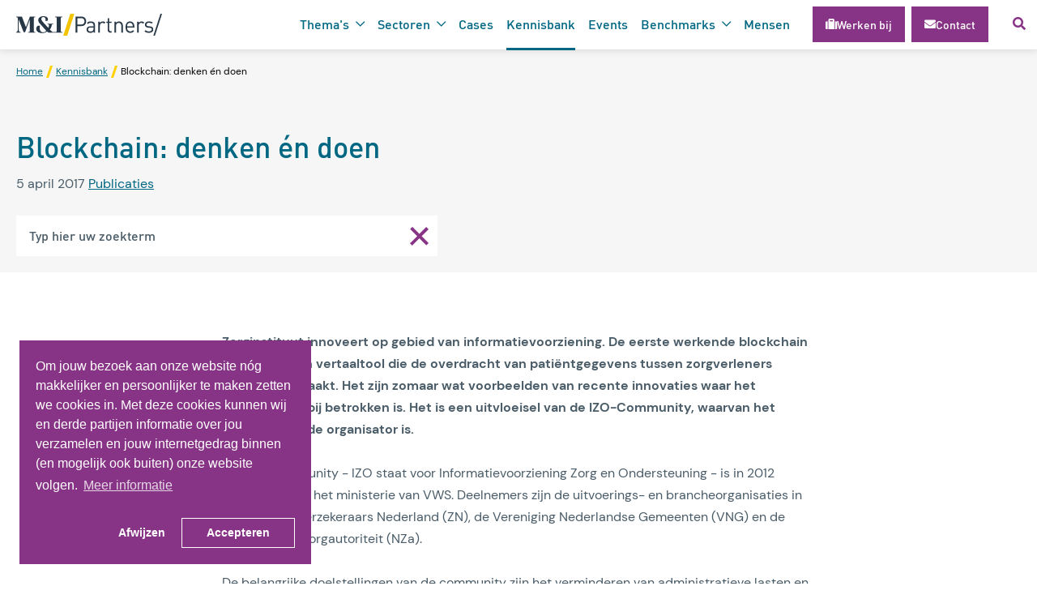

--- FILE ---
content_type: text/html; charset=UTF-8
request_url: https://mxi.nl/kennis/177/blockchain-denken-en-doen
body_size: 69456
content:
<!DOCTYPE html>
<!--[if lt IE 7]>
<html class="no-js ie ie6 lte9 lte8 lte7" lang="nl"> <![endif]-->
<!--[if IE 7]>
<html class="no-js ie ie7 lte9 lte8 lte7" lang="nl"> <![endif]-->
<!--[if IE 8]>
<html class="no-js ie ie8 lte9 lte8" lang="nl"> <![endif]-->
<!--[if IE 9]>
<html class="no-js ie ie9 lte9" lang="nl"> <![endif]-->
<!--[if (gt IE 9)|!(IE)]><!-->
<html class="no-js" lang="nl"> <!--<![endif]-->
<head>

    <meta charset="utf-8">

    <!-- Changeable page title -->
    <title>Blockchain: denken &eacute;n doen | M&amp;I/Partners</title>
    <meta name="viewport" content="width=device-width, initial-scale=1.0, user-scalable=0">
<meta name="description" content="De eerste werkende en gecertificeerde blockchain in de zorg.">
<meta property="og:title" content="Blockchain: denken &eacute;n doen"/>
<meta property="og:type" content="article"/>
<meta property="og:url" content="https://mxi.nl/kennis/177/blockchain-denken-en-doen"/>
<meta property="og:description" content="De eerste werkende en gecertificeerde blockchain in de zorg."/>
<meta property="og:image" content="https://mxi.nl/uploads/images/publication/crop_small/mijn-zorg-log.jpg"/>
<meta property="og:image:width" content="325"/>
<meta property="og:image:height" content="221"/>
<script type="application/ld+json">{
    "@context": "http://schema.org",
    "@type": "NewsArticle",
    "mainEntityOfPage": {
        "@type": "WebPage",
        "@id": "https://mxi.nl/kennis/177/blockchain-denken-en-doen"
    },
    "headline": "Blockchain: denken &eacute;n doen",
    "image": {
        "@type": "ImageObject",
        "url": "https://mxi.nl/uploads/images/publication/crop_small/mijn-zorg-log.jpg",
        "height": "221",
        "width": "325"
    },
    "datePublished": "2017-04-05T14:52:00+0200",
    "dateModified": "2017-12-27T16:06:32+0100",
    "author": {
        "@type": "Website",
        "name": "mxi.nl, source: Zorginstituut Magazine"
    },
    "publisher": {
        "@type": "Organization",
        "name": "M&I/Partners",
        "logo": {
            "@type": "ImageObject",
            "url": "https://mxi.nl/modules/core/site/default/images/icons/android/android-chrome-192x192.png",
            "width": "192",
            "height": "192"
        }
    },
    "description": "De eerste werkende en gecertificeerde blockchain in de zorg."
}</script>
<link rel="stylesheet" href="/modules/core/site/default/cache/publicationitem-default-print.css" media="print" />
    <style>@charset "UTF-8";.fancybox-enabled{overflow:hidden}.fancybox-enabled body{overflow:visible;height:100%}.fancybox-container{position:fixed;top:0;left:0;width:100%;height:100%;z-index:99993;-webkit-backface-visibility:hidden;backface-visibility:hidden}.fancybox-container~.fancybox-container{z-index:99992}.fancybox-bg{position:absolute;top:0;right:0;bottom:0;left:0;background:#0f0f11;opacity:0;transition-timing-function:cubic-bezier(.55,.06,.68,.19);-webkit-backface-visibility:hidden;backface-visibility:hidden}.fancybox-container--ready .fancybox-bg{opacity:.87;transition-timing-function:cubic-bezier(.22,.61,.36,1)}.fancybox-controls{position:absolute;top:0;left:0;right:0;text-align:center;opacity:0;z-index:99994;transition:opacity .2s;pointer-events:none;-webkit-backface-visibility:hidden;backface-visibility:hidden;direction:ltr}.fancybox-show-controls .fancybox-controls{opacity:1}.fancybox-infobar{display:none}.fancybox-show-infobar .fancybox-infobar{display:inline-block;pointer-events:all}.fancybox-infobar__body{display:inline-block;width:70px;line-height:44px;font-size:13px;font-family:Helvetica Neue,Helvetica,Arial,sans-serif;text-align:center;color:#ddd;background-color:rgba(30,30,30,.7);pointer-events:none;-webkit-user-select:none;-moz-user-select:none;-ms-user-select:none;user-select:none;-webkit-touch-callout:none;-webkit-tap-highlight-color:transparent;-webkit-font-smoothing:subpixel-antialiased}.fancybox-buttons{position:absolute;top:0;right:0;display:none;pointer-events:all}.fancybox-show-buttons .fancybox-buttons{display:block}.fancybox-slider-wrap{overflow:hidden;direction:ltr}.fancybox-slider,.fancybox-slider-wrap{position:absolute;top:0;left:0;bottom:0;right:0;padding:0;margin:0;z-index:99993;-webkit-backface-visibility:hidden;backface-visibility:hidden;-webkit-tap-highlight-color:transparent}.fancybox-slide{position:absolute;top:0;left:0;width:100%;height:100%;margin:0;padding:0;overflow:auto;outline:none;white-space:normal;box-sizing:border-box;text-align:center;z-index:99994;-webkit-overflow-scrolling:touch}.fancybox-slide:before{content:"";height:100%;width:0}.fancybox-slide:before,.fancybox-slide>*{display:inline-block;vertical-align:middle}.fancybox-slide>*{position:relative;padding:24px;margin:44px 0;border-width:0;text-align:left;background-color:#fff;overflow:auto;box-sizing:border-box}.fancybox-slide--image{overflow:hidden}.fancybox-slide--image:before{display:none}.fancybox-content{display:inline-block;position:relative;margin:44px auto;padding:0;border:0;width:80%;height:calc(100% - 88px);vertical-align:middle;line-height:normal;text-align:left;white-space:normal;outline:none;font-size:16px;font-family:Arial,sans-serif;box-sizing:border-box;-webkit-tap-highlight-color:transparent;-webkit-overflow-scrolling:touch}.fancybox-iframe{display:block;margin:0;padding:0;border:0;width:100%;height:100%;background:#fff}.fancybox-slide--video .fancybox-content,.fancybox-slide--video .fancybox-iframe{background:transparent}.fancybox-placeholder{z-index:99995;background:transparent;cursor:default;overflow:visible;-webkit-transform-origin:top left;transform-origin:top left;background-size:100% 100%;background-repeat:no-repeat;-webkit-backface-visibility:hidden;backface-visibility:hidden}.fancybox-image,.fancybox-placeholder,.fancybox-spaceball{position:absolute;top:0;left:0;margin:0;padding:0;border:0}.fancybox-image,.fancybox-spaceball{width:100%;height:100%;max-width:none;max-height:none;background:transparent;background-size:100% 100%}.fancybox-controls--canzoomOut .fancybox-placeholder{cursor:zoom-out}.fancybox-controls--canzoomIn .fancybox-placeholder{cursor:zoom-in}.fancybox-controls--canGrab .fancybox-placeholder{cursor:-webkit-grab;cursor:grab}.fancybox-controls--isGrabbing .fancybox-placeholder{cursor:-webkit-grabbing;cursor:grabbing}.fancybox-spaceball{z-index:1}.fancybox-tmp{position:absolute;top:-9999px;left:-9999px;visibility:hidden}.fancybox-error{position:absolute;margin:0;padding:40px;top:50%;left:50%;width:380px;max-width:100%;-webkit-transform:translate(-50%,-50%);transform:translate(-50%,-50%);background:#fff;cursor:default}.fancybox-error p{margin:0;padding:0;color:#444;font:16px/20px Helvetica Neue,Helvetica,Arial,sans-serif}.fancybox-close-small{position:absolute;top:0;right:0;width:44px;height:44px;padding:0;margin:0;border:0;border-radius:0;outline:none;background:transparent;z-index:10;cursor:pointer}.fancybox-close-small:after{content:"×";position:absolute;top:5px;right:5px;width:30px;height:30px;font:20px/30px Arial,Helvetica Neue,Helvetica,sans-serif;color:#888;font-weight:300;text-align:center;border-radius:50%;border-width:0;background:#fff;transition:background .2s;box-sizing:border-box;z-index:2}.fancybox-close-small:focus:after{outline:1px dotted #888}.fancybox-slide--video .fancybox-close-small{top:-36px;right:-36px;background:transparent}.fancybox-close-small:hover:after{color:#555;background:#eee}.fancybox-caption-wrap{position:absolute;bottom:0;left:0;right:0;padding:60px 30px 0;z-index:99998;-webkit-backface-visibility:hidden;backface-visibility:hidden;box-sizing:border-box;background:linear-gradient(180deg,transparent 0,rgba(0,0,0,.1) 20%,rgba(0,0,0,.2) 40%,rgba(0,0,0,.6) 80%,rgba(0,0,0,.8));opacity:0;transition:opacity .2s;pointer-events:none}.fancybox-show-caption .fancybox-caption-wrap{opacity:1}.fancybox-caption{padding:30px 0;border-top:1px solid hsla(0,0%,100%,.4);font-size:14px;font-family:Helvetica Neue,Helvetica,Arial,sans-serif;color:#fff;line-height:20px;-webkit-text-size-adjust:none}.fancybox-caption a,.fancybox-caption button{pointer-events:all}.fancybox-caption a{color:#fff;text-decoration:underline}.fancybox-button{display:inline-block;position:relative;width:44px;height:44px;line-height:44px;margin:0;padding:0;border:0;border-radius:0;cursor:pointer;background:transparent;color:#fff;box-sizing:border-box;vertical-align:top;outline:none}.fancybox-button--disabled{cursor:default;pointer-events:none}.fancybox-button,.fancybox-infobar__body{background:rgba(30,30,30,.6)}.fancybox-button:hover{background:rgba(0,0,0,.8)}.fancybox-button:after,.fancybox-button:before{content:"";pointer-events:none;position:absolute;border-color:#fff;background-color:currentColor;color:currentColor;opacity:.9;box-sizing:border-box;display:inline-block}.fancybox-button--disabled:after,.fancybox-button--disabled:before{opacity:.5}.fancybox-button--left:after{left:20px;-webkit-transform:rotate(-135deg);transform:rotate(-135deg)}.fancybox-button--left:after,.fancybox-button--right:after{top:18px;width:6px;height:6px;background:transparent;border-top:2px solid currentColor;border-right:2px solid currentColor}.fancybox-button--right:after{right:20px;-webkit-transform:rotate(45deg);transform:rotate(45deg)}.fancybox-button--left{border-bottom-left-radius:5px}.fancybox-button--right{border-bottom-right-radius:5px}.fancybox-button--close{float:right}.fancybox-button--close:after,.fancybox-button--close:before{content:"";display:inline-block;position:absolute;height:2px;width:16px;top:calc(50% - 1px);left:calc(50% - 8px)}.fancybox-button--close:before{-webkit-transform:rotate(45deg);transform:rotate(45deg)}.fancybox-button--close:after{-webkit-transform:rotate(-45deg);transform:rotate(-45deg)}.fancybox-loading{border:6px solid hsla(0,0%,39%,.4);border-top:6px solid hsla(0,0%,100%,.6);border-radius:100%;height:50px;width:50px;-webkit-animation:a .8s infinite linear;animation:a .8s infinite linear;background:transparent;position:absolute;top:50%;left:50%;margin-top:-25px;margin-left:-25px;z-index:99999}@-webkit-keyframes a{0%{-webkit-transform:rotate(0deg);transform:rotate(0deg)}to{-webkit-transform:rotate(359deg);transform:rotate(359deg)}}@keyframes a{0%{-webkit-transform:rotate(0deg);transform:rotate(0deg)}to{-webkit-transform:rotate(359deg);transform:rotate(359deg)}}@media (max-width:800px){.fancybox-controls{text-align:left}.fancybox-button--left,.fancybox-button--right,.fancybox-buttons button:not(.fancybox-button--close){display:none!important}.fancybox-caption{padding:20px 0;margin:0}}.fancybox-button--fullscreen:before{width:15px;height:11px;left:15px;top:16px;border:2px solid;background:none}.fancybox-button--play:before{top:16px;left:18px;width:0;height:0;border-top:6px inset transparent;border-bottom:6px inset transparent;border-left:10px solid;border-radius:1px;background:transparent}.fancybox-button--pause:before{top:16px;left:18px;width:7px;height:11px;border-style:solid;border-width:0 2px;background:transparent}.fancybox-button--thumbs span{font-size:23px}.fancybox-button--thumbs:before{top:20px;left:21px;width:3px;height:3px;box-shadow:0 -4px 0,-4px -4px 0,4px -4px 0,inset 0 0 0 32px,-4px 0 0,4px 0 0,0 4px 0,-4px 4px 0,4px 4px 0}.fancybox-container--thumbs .fancybox-caption-wrap,.fancybox-container--thumbs .fancybox-controls,.fancybox-container--thumbs .fancybox-slider-wrap{right:220px}.fancybox-thumbs{position:absolute;top:0;right:0;bottom:0;left:auto;width:220px;margin:0;padding:5px 5px 0 0;background:#fff;z-index:99993;word-break:normal;-webkit-overflow-scrolling:touch;-webkit-tap-highlight-color:transparent;box-sizing:border-box}.fancybox-thumbs>ul{list-style:none;position:absolute;position:relative;width:100%;height:100%;margin:0;padding:0;overflow-x:hidden;overflow-y:auto;font-size:0}.fancybox-thumbs>ul>li{float:left;overflow:hidden;max-width:50%;padding:0;margin:0;width:105px;height:75px;position:relative;cursor:pointer;outline:none;border:5px solid #fff;border-top-width:0;border-right-width:0;-webkit-tap-highlight-color:transparent;-webkit-backface-visibility:hidden;backface-visibility:hidden;box-sizing:border-box}li.fancybox-thumbs-loading{background:rgba(0,0,0,.1)}.fancybox-thumbs>ul>li>img{position:absolute;top:0;left:0;min-width:100%;min-height:100%;max-width:none;max-height:none;-webkit-touch-callout:none;-webkit-user-select:none;-moz-user-select:none;-ms-user-select:none;user-select:none}.fancybox-thumbs>ul>li:before{content:"";position:absolute;top:0;right:0;bottom:0;left:0;border-radius:2px;border:4px solid #4ea7f9;z-index:99991;opacity:0;transition:all .2s cubic-bezier(.25,.46,.45,.94)}.fancybox-thumbs>ul>li.fancybox-thumbs-active:before{opacity:1}@media (max-width:800px){.fancybox-thumbs{display:none!important}.fancybox-container--thumbs .fancybox-caption-wrap,.fancybox-container--thumbs .fancybox-controls,.fancybox-container--thumbs .fancybox-slider-wrap{right:0}}

/*!
 * animsition v4.0.2
 * A simple and easy jQuery plugin for CSS animated page transitions.
 * http://blivesta.github.io/animsition
 * License : MIT
 * Author : blivesta (http://blivesta.com/)
 */.animsition,.animsition-overlay{position:relative;opacity:0;-webkit-animation-fill-mode:both;animation-fill-mode:both}.animsition-overlay-slide{position:fixed;z-index:1;width:100%;height:100%;background-color:#ddd}.animsition-loading,.animsition-loading:after{width:32px;height:32px;position:fixed;top:50%;left:50%;margin-top:-16px;margin-left:-16px;border-radius:50%;z-index:2}.animsition-loading{background-color:transparent;border-top:5px solid rgba(0,0,0,.2);border-right:5px solid rgba(0,0,0,.2);border-bottom:5px solid rgba(0,0,0,.2);border-left:5px solid #eee;-webkit-transform:translateZ(0);transform:translateZ(0);-webkit-animation-iteration-count:infinite;animation-iteration-count:infinite;-webkit-animation-timing-function:linear;animation-timing-function:linear;-webkit-animation-duration:.8s;animation-duration:.8s;-webkit-animation-name:animsition-loading;animation-name:animsition-loading}@-webkit-keyframes animsition-loading{0%{-webkit-transform:rotate(0deg);transform:rotate(0deg)}to{-webkit-transform:rotate(1turn);transform:rotate(1turn)}}@keyframes animsition-loading{0%{-webkit-transform:rotate(0deg);transform:rotate(0deg)}to{-webkit-transform:rotate(1turn);transform:rotate(1turn)}}@-webkit-keyframes fade-in{0%{opacity:0}to{opacity:1}}@keyframes fade-in{0%{opacity:0}to{opacity:1}}.fade-in{-webkit-animation-name:fade-in;animation-name:fade-in}@-webkit-keyframes fade-out{0%{opacity:1}to{opacity:0}}@keyframes fade-out{0%{opacity:1}to{opacity:0}}.fade-out{-webkit-animation-name:fade-out;animation-name:fade-out}@-webkit-keyframes fade-in-up{0%{-webkit-transform:translateY(500px);transform:translateY(500px);opacity:0}to{-webkit-transform:translateY(0);transform:translateY(0);opacity:1}}@keyframes fade-in-up{0%{-webkit-transform:translateY(500px);transform:translateY(500px);opacity:0}to{-webkit-transform:translateY(0);transform:translateY(0);opacity:1}}.fade-in-up{-webkit-animation-name:fade-in-up;animation-name:fade-in-up}@-webkit-keyframes fade-out-up{0%{-webkit-transform:translateY(0);transform:translateY(0);opacity:1}to{-webkit-transform:translateY(-500px);transform:translateY(-500px);opacity:0}}@keyframes fade-out-up{0%{-webkit-transform:translateY(0);transform:translateY(0);opacity:1}to{-webkit-transform:translateY(-500px);transform:translateY(-500px);opacity:0}}.fade-out-up{-webkit-animation-name:fade-out-up;animation-name:fade-out-up}@-webkit-keyframes fade-in-up-sm{0%{-webkit-transform:translateY(100px);transform:translateY(100px);opacity:0}to{-webkit-transform:translateY(0);transform:translateY(0);opacity:1}}@keyframes fade-in-up-sm{0%{-webkit-transform:translateY(100px);transform:translateY(100px);opacity:0}to{-webkit-transform:translateY(0);transform:translateY(0);opacity:1}}.fade-in-up-sm{-webkit-animation-name:fade-in-up-sm;animation-name:fade-in-up-sm}@-webkit-keyframes fade-out-up-sm{0%{-webkit-transform:translateY(0);transform:translateY(0);opacity:1}to{-webkit-transform:translateY(-100px);transform:translateY(-100px);opacity:0}}@keyframes fade-out-up-sm{0%{-webkit-transform:translateY(0);transform:translateY(0);opacity:1}to{-webkit-transform:translateY(-100px);transform:translateY(-100px);opacity:0}}.fade-out-up-sm{-webkit-animation-name:fade-out-up-sm;animation-name:fade-out-up-sm}@-webkit-keyframes fade-in-up-lg{0%{-webkit-transform:translateY(1000px);transform:translateY(1000px);opacity:0}to{-webkit-transform:translateY(0);transform:translateY(0);opacity:1}}@keyframes fade-in-up-lg{0%{-webkit-transform:translateY(1000px);transform:translateY(1000px);opacity:0}to{-webkit-transform:translateY(0);transform:translateY(0);opacity:1}}.fade-in-up-lg{-webkit-animation-name:fade-in-up-lg;animation-name:fade-in-up-lg}@-webkit-keyframes fade-out-up-lg{0%{-webkit-transform:translateY(0);transform:translateY(0);opacity:1}to{-webkit-transform:translateY(-1000px);transform:translateY(-1000px);opacity:0}}@keyframes fade-out-up-lg{0%{-webkit-transform:translateY(0);transform:translateY(0);opacity:1}to{-webkit-transform:translateY(-1000px);transform:translateY(-1000px);opacity:0}}.fade-out-up-lg{-webkit-animation-name:fade-out-up-lg;animation-name:fade-out-up-lg}@-webkit-keyframes fade-in-down{0%{-webkit-transform:translateY(-500px);transform:translateY(-500px);opacity:0}to{-webkit-transform:translateY(0);transform:translateY(0);opacity:1}}@keyframes fade-in-down{0%{-webkit-transform:translateY(-500px);transform:translateY(-500px);opacity:0}to{-webkit-transform:translateY(0);transform:translateY(0);opacity:1}}.fade-in-down{-webkit-animation-name:fade-in-down;animation-name:fade-in-down}@-webkit-keyframes fade-out-down{0%{-webkit-transform:translateY(0);transform:translateY(0);opacity:1}to{-webkit-transform:translateY(500px);transform:translateY(500px);opacity:0}}@keyframes fade-out-down{0%{-webkit-transform:translateY(0);transform:translateY(0);opacity:1}to{-webkit-transform:translateY(500px);transform:translateY(500px);opacity:0}}.fade-out-down{-webkit-animation-name:fade-out-down;animation-name:fade-out-down}@-webkit-keyframes fade-in-down-sm{0%{-webkit-transform:translateY(-100px);transform:translateY(-100px);opacity:0}to{-webkit-transform:translateY(0);transform:translateY(0);opacity:1}}@keyframes fade-in-down-sm{0%{-webkit-transform:translateY(-100px);transform:translateY(-100px);opacity:0}to{-webkit-transform:translateY(0);transform:translateY(0);opacity:1}}.fade-in-down-sm{-webkit-animation-name:fade-in-down-sm;animation-name:fade-in-down-sm}@-webkit-keyframes fade-out-down-sm{0%{-webkit-transform:translateY(0);transform:translateY(0);opacity:1}to{-webkit-transform:translateY(100px);transform:translateY(100px);opacity:0}}@keyframes fade-out-down-sm{0%{-webkit-transform:translateY(0);transform:translateY(0);opacity:1}to{-webkit-transform:translateY(100px);transform:translateY(100px);opacity:0}}.fade-out-down-sm{-webkit-animation-name:fade-out-down-sm;animation-name:fade-out-down-sm}.fade-in-down-lg{-webkit-animation-name:fade-in-down;animation-name:fade-in-down}@-webkit-keyframes fade-out-down-lg{0%{-webkit-transform:translateY(0);transform:translateY(0);opacity:1}to{-webkit-transform:translateY(1000px);transform:translateY(1000px);opacity:0}}@keyframes fade-out-down-lg{0%{-webkit-transform:translateY(0);transform:translateY(0);opacity:1}to{-webkit-transform:translateY(1000px);transform:translateY(1000px);opacity:0}}.fade-out-down-lg{-webkit-animation-name:fade-out-down-lg;animation-name:fade-out-down-lg}@-webkit-keyframes fade-in-left{0%{-webkit-transform:translateX(-500px);transform:translateX(-500px);opacity:0}to{-webkit-transform:translateX(0);transform:translateX(0);opacity:1}}@keyframes fade-in-left{0%{-webkit-transform:translateX(-500px);transform:translateX(-500px);opacity:0}to{-webkit-transform:translateX(0);transform:translateX(0);opacity:1}}.fade-in-left{-webkit-animation-name:fade-in-left;animation-name:fade-in-left}@-webkit-keyframes fade-out-left{0%{-webkit-transform:translateX(0);transform:translateX(0);opacity:1}to{-webkit-transform:translateX(-500px);transform:translateX(-500px);opacity:0}}@keyframes fade-out-left{0%{-webkit-transform:translateX(0);transform:translateX(0);opacity:1}to{-webkit-transform:translateX(-500px);transform:translateX(-500px);opacity:0}}.fade-out-left{-webkit-animation-name:fade-out-left;animation-name:fade-out-left}@-webkit-keyframes fade-in-left-sm{0%{-webkit-transform:translateX(-100px);transform:translateX(-100px);opacity:0}to{-webkit-transform:translateX(0);transform:translateX(0);opacity:1}}@keyframes fade-in-left-sm{0%{-webkit-transform:translateX(-100px);transform:translateX(-100px);opacity:0}to{-webkit-transform:translateX(0);transform:translateX(0);opacity:1}}.fade-in-left-sm{-webkit-animation-name:fade-in-left-sm;animation-name:fade-in-left-sm}@-webkit-keyframes fade-out-left-sm{0%{-webkit-transform:translateX(0);transform:translateX(0);opacity:1}to{-webkit-transform:translateX(-100px);transform:translateX(-100px);opacity:0}}@keyframes fade-out-left-sm{0%{-webkit-transform:translateX(0);transform:translateX(0);opacity:1}to{-webkit-transform:translateX(-100px);transform:translateX(-100px);opacity:0}}.fade-out-left-sm{-webkit-animation-name:fade-out-left-sm;animation-name:fade-out-left-sm}@-webkit-keyframes fade-in-left-lg{0%{-webkit-transform:translateX(-1500px);transform:translateX(-1500px);opacity:0}to{-webkit-transform:translateX(0);transform:translateX(0);opacity:1}}@keyframes fade-in-left-lg{0%{-webkit-transform:translateX(-1500px);transform:translateX(-1500px);opacity:0}to{-webkit-transform:translateX(0);transform:translateX(0);opacity:1}}.fade-in-left-lg{-webkit-animation-name:fade-in-left-lg;animation-name:fade-in-left-lg}@-webkit-keyframes fade-out-left-lg{0%{-webkit-transform:translateX(0);transform:translateX(0);opacity:1}to{-webkit-transform:translateX(-1500px);transform:translateX(-1500px);opacity:0}}@keyframes fade-out-left-lg{0%{-webkit-transform:translateX(0);transform:translateX(0);opacity:1}to{-webkit-transform:translateX(-1500px);transform:translateX(-1500px);opacity:0}}.fade-out-left-lg{-webkit-animation-name:fade-out-left-lg;animation-name:fade-out-left-lg}@-webkit-keyframes fade-in-right{0%{-webkit-transform:translateX(500px);transform:translateX(500px);opacity:0}to{-webkit-transform:translateX(0);transform:translateX(0);opacity:1}}@keyframes fade-in-right{0%{-webkit-transform:translateX(500px);transform:translateX(500px);opacity:0}to{-webkit-transform:translateX(0);transform:translateX(0);opacity:1}}.fade-in-right{-webkit-animation-name:fade-in-right;animation-name:fade-in-right}@-webkit-keyframes fade-out-right{0%{-webkit-transform:translateX(0);transform:translateX(0);opacity:1}to{-webkit-transform:translateX(500px);transform:translateX(500px);opacity:0}}@keyframes fade-out-right{0%{-webkit-transform:translateX(0);transform:translateX(0);opacity:1}to{-webkit-transform:translateX(500px);transform:translateX(500px);opacity:0}}.fade-out-right{-webkit-animation-name:fade-out-right;animation-name:fade-out-right}@-webkit-keyframes fade-in-right-sm{0%{-webkit-transform:translateX(100px);transform:translateX(100px);opacity:0}to{-webkit-transform:translateX(0);transform:translateX(0);opacity:1}}@keyframes fade-in-right-sm{0%{-webkit-transform:translateX(100px);transform:translateX(100px);opacity:0}to{-webkit-transform:translateX(0);transform:translateX(0);opacity:1}}.fade-in-right-sm{-webkit-animation-name:fade-in-right-sm;animation-name:fade-in-right-sm}@-webkit-keyframes fade-out-right-sm{0%{-webkit-transform:translateX(0);transform:translateX(0);opacity:1}to{-webkit-transform:translateX(100px);transform:translateX(100px);opacity:0}}@keyframes fade-out-right-sm{0%{-webkit-transform:translateX(0);transform:translateX(0);opacity:1}to{-webkit-transform:translateX(100px);transform:translateX(100px);opacity:0}}.fade-out-right-sm{-webkit-animation-name:fade-out-right-sm;animation-name:fade-out-right-sm}@-webkit-keyframes fade-in-right-lg{0%{-webkit-transform:translateX(1500px);transform:translateX(1500px);opacity:0}to{-webkit-transform:translateX(0);transform:translateX(0);opacity:1}}@keyframes fade-in-right-lg{0%{-webkit-transform:translateX(1500px);transform:translateX(1500px);opacity:0}to{-webkit-transform:translateX(0);transform:translateX(0);opacity:1}}.fade-in-right-lg{-webkit-animation-name:fade-in-right-lg;animation-name:fade-in-right-lg}@-webkit-keyframes fade-out-right-lg{0%{-webkit-transform:translateX(0);transform:translateX(0);opacity:1}to{-webkit-transform:translateX(1500px);transform:translateX(1500px);opacity:0}}@keyframes fade-out-right-lg{0%{-webkit-transform:translateX(0);transform:translateX(0);opacity:1}to{-webkit-transform:translateX(1500px);transform:translateX(1500px);opacity:0}}.fade-out-right-lg{-webkit-animation-name:fade-out-right-lg;animation-name:fade-out-right-lg}@-webkit-keyframes rotate-in{0%{-webkit-transform:rotate(-90deg);transform:rotate(-90deg);transform-origin:center center;opacity:0}0%,to{-webkit-transform-origin:center center}to{-webkit-transform:rotate(0);transform:rotate(0);transform-origin:center center;opacity:1}}@keyframes rotate-in{0%{-webkit-transform:rotate(-90deg);transform:rotate(-90deg);transform-origin:center center;opacity:0}0%,to{-webkit-transform-origin:center center}to{-webkit-transform:rotate(0);transform:rotate(0);transform-origin:center center;opacity:1}}.rotate-in{-webkit-animation-name:rotate-in;animation-name:rotate-in}@-webkit-keyframes rotate-out{0%{-webkit-transform:rotate(0);transform:rotate(0);transform-origin:center center;opacity:1}0%,to{-webkit-transform-origin:center center}to{-webkit-transform:rotate(90deg);transform:rotate(90deg);transform-origin:center center;opacity:0}}@keyframes rotate-out{0%{-webkit-transform:rotate(0);transform:rotate(0);transform-origin:center center;opacity:1}0%,to{-webkit-transform-origin:center center}to{-webkit-transform:rotate(90deg);transform:rotate(90deg);transform-origin:center center;opacity:0}}.rotate-out{-webkit-animation-name:rotate-out;animation-name:rotate-out}@-webkit-keyframes rotate-in-sm{0%{-webkit-transform:rotate(-45deg);transform:rotate(-45deg);transform-origin:center center;opacity:0}0%,to{-webkit-transform-origin:center center}to{-webkit-transform:rotate(0);transform:rotate(0);transform-origin:center center;opacity:1}}@keyframes rotate-in-sm{0%{-webkit-transform:rotate(-45deg);transform:rotate(-45deg);transform-origin:center center;opacity:0}0%,to{-webkit-transform-origin:center center}to{-webkit-transform:rotate(0);transform:rotate(0);transform-origin:center center;opacity:1}}.rotate-in-sm{-webkit-animation-name:rotate-in-sm;animation-name:rotate-in-sm}@-webkit-keyframes rotate-out-sm{0%{-webkit-transform:rotate(0);transform:rotate(0);transform-origin:center center;opacity:1}0%,to{-webkit-transform-origin:center center}to{-webkit-transform:rotate(45deg);transform:rotate(45deg);transform-origin:center center;opacity:0}}@keyframes rotate-out-sm{0%{-webkit-transform:rotate(0);transform:rotate(0);transform-origin:center center;opacity:1}0%,to{-webkit-transform-origin:center center}to{-webkit-transform:rotate(45deg);transform:rotate(45deg);transform-origin:center center;opacity:0}}.rotate-out-sm{-webkit-animation-name:rotate-out-sm;animation-name:rotate-out-sm}@-webkit-keyframes rotate-in-lg{0%{-webkit-transform:rotate(-180deg);transform:rotate(-180deg);transform-origin:center center;opacity:0}0%,to{-webkit-transform-origin:center center}to{-webkit-transform:rotate(0);transform:rotate(0);transform-origin:center center;opacity:1}}@keyframes rotate-in-lg{0%{-webkit-transform:rotate(-180deg);transform:rotate(-180deg);transform-origin:center center;opacity:0}0%,to{-webkit-transform-origin:center center}to{-webkit-transform:rotate(0);transform:rotate(0);transform-origin:center center;opacity:1}}.rotate-in-lg{-webkit-animation-name:rotate-in-lg;animation-name:rotate-in-lg}@-webkit-keyframes rotate-out-lg{0%{-webkit-transform:rotate(0);transform:rotate(0);transform-origin:center center;opacity:1}0%,to{-webkit-transform-origin:center center}to{-webkit-transform:rotate(180deg);transform:rotate(180deg);transform-origin:center center;opacity:0}}@keyframes rotate-out-lg{0%{-webkit-transform:rotate(0);transform:rotate(0);transform-origin:center center;opacity:1}0%,to{-webkit-transform-origin:center center}to{-webkit-transform:rotate(180deg);transform:rotate(180deg);transform-origin:center center;opacity:0}}.rotate-out-lg{-webkit-animation-name:rotate-out-lg;animation-name:rotate-out-lg}@-webkit-keyframes flip-in-x{0%{-webkit-transform:perspective(550px) rotateX(90deg);transform:perspective(550px) rotateX(90deg);opacity:0}to{-webkit-transform:perspective(550px) rotateX(0deg);transform:perspective(550px) rotateX(0deg);opacity:1}}@keyframes flip-in-x{0%{-webkit-transform:perspective(550px) rotateX(90deg);transform:perspective(550px) rotateX(90deg);opacity:0}to{-webkit-transform:perspective(550px) rotateX(0deg);transform:perspective(550px) rotateX(0deg);opacity:1}}.flip-in-x{-webkit-animation-name:flip-in-x;animation-name:flip-in-x;-webkit-backface-visibility:visible!important;backface-visibility:visible!important}@-webkit-keyframes flip-out-x{0%{-webkit-transform:perspective(550px) rotateX(0deg);transform:perspective(550px) rotateX(0deg);opacity:1}to{-webkit-transform:perspective(550px) rotateX(90deg);transform:perspective(550px) rotateX(90deg);opacity:0}}@keyframes flip-out-x{0%{-webkit-transform:perspective(550px) rotateX(0deg);transform:perspective(550px) rotateX(0deg);opacity:1}to{-webkit-transform:perspective(550px) rotateX(90deg);transform:perspective(550px) rotateX(90deg);opacity:0}}.flip-out-x{-webkit-animation-name:flip-out-x;animation-name:flip-out-x;-webkit-backface-visibility:visible!important;backface-visibility:visible!important}@-webkit-keyframes flip-in-x-nr{0%{-webkit-transform:perspective(100px) rotateX(90deg);transform:perspective(100px) rotateX(90deg);opacity:0}to{-webkit-transform:perspective(100px) rotateX(0deg);transform:perspective(100px) rotateX(0deg);opacity:1}}@keyframes flip-in-x-nr{0%{-webkit-transform:perspective(100px) rotateX(90deg);transform:perspective(100px) rotateX(90deg);opacity:0}to{-webkit-transform:perspective(100px) rotateX(0deg);transform:perspective(100px) rotateX(0deg);opacity:1}}.flip-in-x-nr{-webkit-animation-name:flip-in-x-nr;animation-name:flip-in-x-nr;-webkit-backface-visibility:visible!important;backface-visibility:visible!important}@-webkit-keyframes flip-out-x-nr{0%{-webkit-transform:perspective(100px) rotateX(0deg);transform:perspective(100px) rotateX(0deg);opacity:1}to{-webkit-transform:perspective(100px) rotateX(90deg);transform:perspective(100px) rotateX(90deg);opacity:0}}@keyframes flip-out-x-nr{0%{-webkit-transform:perspective(100px) rotateX(0deg);transform:perspective(100px) rotateX(0deg);opacity:1}to{-webkit-transform:perspective(100px) rotateX(90deg);transform:perspective(100px) rotateX(90deg);opacity:0}}.flip-out-x-nr{-webkit-animation-name:flip-out-x-nr;animation-name:flip-out-x-nr;-webkit-backface-visibility:visible!important;backface-visibility:visible!important}@-webkit-keyframes flip-in-x-fr{0%{-webkit-transform:perspective(1000px) rotateX(90deg);transform:perspective(1000px) rotateX(90deg);opacity:0}to{-webkit-transform:perspective(1000px) rotateX(0deg);transform:perspective(1000px) rotateX(0deg);opacity:1}}@keyframes flip-in-x-fr{0%{-webkit-transform:perspective(1000px) rotateX(90deg);transform:perspective(1000px) rotateX(90deg);opacity:0}to{-webkit-transform:perspective(1000px) rotateX(0deg);transform:perspective(1000px) rotateX(0deg);opacity:1}}.flip-in-x-fr{-webkit-animation-name:flip-in-x-fr;animation-name:flip-in-x-fr;-webkit-backface-visibility:visible!important;backface-visibility:visible!important}@-webkit-keyframes flip-out-x-fr{0%{-webkit-transform:perspective(1000px) rotateX(0deg);transform:perspective(1000px) rotateX(0deg);opacity:1}to{-webkit-transform:perspective(1000px) rotateX(90deg);transform:perspective(1000px) rotateX(90deg);opacity:0}}@keyframes flip-out-x-fr{0%{-webkit-transform:perspective(1000px) rotateX(0deg);transform:perspective(1000px) rotateX(0deg);opacity:1}to{-webkit-transform:perspective(1000px) rotateX(90deg);transform:perspective(1000px) rotateX(90deg);opacity:0}}.flip-out-x-fr{-webkit-animation-name:flip-out-x-fr;animation-name:flip-out-x-fr;-webkit-backface-visibility:visible!important;backface-visibility:visible!important}@-webkit-keyframes flip-in-y{0%{-webkit-transform:perspective(550px) rotateY(90deg);transform:perspective(550px) rotateY(90deg);opacity:0}to{-webkit-transform:perspective(550px) rotateY(0deg);transform:perspective(550px) rotateY(0deg);opacity:1}}@keyframes flip-in-y{0%{-webkit-transform:perspective(550px) rotateY(90deg);transform:perspective(550px) rotateY(90deg);opacity:0}to{-webkit-transform:perspective(550px) rotateY(0deg);transform:perspective(550px) rotateY(0deg);opacity:1}}.flip-in-y{-webkit-animation-name:flip-in-y;animation-name:flip-in-y;-webkit-backface-visibility:visible!important;backface-visibility:visible!important}@-webkit-keyframes flip-out-y{0%{-webkit-transform:perspective(550px) rotateY(0deg);transform:perspective(550px) rotateY(0deg);opacity:1}to{-webkit-transform:perspective(550px) rotateY(90deg);transform:perspective(550px) rotateY(90deg);opacity:0}}@keyframes flip-out-y{0%{-webkit-transform:perspective(550px) rotateY(0deg);transform:perspective(550px) rotateY(0deg);opacity:1}to{-webkit-transform:perspective(550px) rotateY(90deg);transform:perspective(550px) rotateY(90deg);opacity:0}}.flip-out-y{-webkit-animation-name:flip-out-y;animation-name:flip-out-y;-webkit-backface-visibility:visible!important;backface-visibility:visible!important}@-webkit-keyframes flip-in-y-nr{0%{-webkit-transform:perspective(100px) rotateY(90deg);transform:perspective(100px) rotateY(90deg);opacity:0}to{-webkit-transform:perspective(100px) rotateY(0deg);transform:perspective(100px) rotateY(0deg);opacity:1}}@keyframes flip-in-y-nr{0%{-webkit-transform:perspective(100px) rotateY(90deg);transform:perspective(100px) rotateY(90deg);opacity:0}to{-webkit-transform:perspective(100px) rotateY(0deg);transform:perspective(100px) rotateY(0deg);opacity:1}}.flip-in-y-nr{-webkit-animation-name:flip-in-y-nr;animation-name:flip-in-y-nr;-webkit-backface-visibility:visible!important;backface-visibility:visible!important}@-webkit-keyframes flip-out-y-nr{0%{-webkit-transform:perspective(100px) rotateY(0deg);transform:perspective(100px) rotateY(0deg);opacity:1}to{-webkit-transform:perspective(100px) rotateY(90deg);transform:perspective(100px) rotateY(90deg);opacity:0}}@keyframes flip-out-y-nr{0%{-webkit-transform:perspective(100px) rotateY(0deg);transform:perspective(100px) rotateY(0deg);opacity:1}to{-webkit-transform:perspective(100px) rotateY(90deg);transform:perspective(100px) rotateY(90deg);opacity:0}}.flip-out-y-nr{-webkit-animation-name:flip-out-y-nr;animation-name:flip-out-y-nr;-webkit-backface-visibility:visible!important;backface-visibility:visible!important}@-webkit-keyframes flip-in-y-fr{0%{-webkit-transform:perspective(1000px) rotateY(90deg);transform:perspective(1000px) rotateY(90deg);opacity:0}to{-webkit-transform:perspective(1000px) rotateY(0deg);transform:perspective(1000px) rotateY(0deg);opacity:1}}@keyframes flip-in-y-fr{0%{-webkit-transform:perspective(1000px) rotateY(90deg);transform:perspective(1000px) rotateY(90deg);opacity:0}to{-webkit-transform:perspective(1000px) rotateY(0deg);transform:perspective(1000px) rotateY(0deg);opacity:1}}.flip-in-y-fr{-webkit-animation-name:flip-in-y-fr;animation-name:flip-in-y-fr;-webkit-backface-visibility:visible!important;backface-visibility:visible!important}@-webkit-keyframes flip-out-y-fr{0%{-webkit-transform:perspective(1000px) rotateY(0deg);transform:perspective(1000px) rotateY(0deg);opacity:1}to{-webkit-transform:perspective(1000px) rotateY(90deg);transform:perspective(1000px) rotateY(90deg);opacity:0}}@keyframes flip-out-y-fr{0%{-webkit-transform:perspective(1000px) rotateY(0deg);transform:perspective(1000px) rotateY(0deg);opacity:1}to{-webkit-transform:perspective(1000px) rotateY(90deg);transform:perspective(1000px) rotateY(90deg);opacity:0}}.flip-out-y-fr{-webkit-animation-name:flip-out-y-fr;animation-name:flip-out-y-fr;-webkit-backface-visibility:visible!important;backface-visibility:visible!important}@-webkit-keyframes zoom-in{0%{-webkit-transform:scale(.7);transform:scale(.7);opacity:0}to{opacity:1}}@keyframes zoom-in{0%{-webkit-transform:scale(.7);transform:scale(.7);opacity:0}to{opacity:1}}.zoom-in{-webkit-animation-name:zoom-in;animation-name:zoom-in}@-webkit-keyframes zoom-out{0%{-webkit-transform:scale(1);transform:scale(1);opacity:1}50%{-webkit-transform:scale(.7);transform:scale(.7)}50%,to{opacity:0}}@keyframes zoom-out{0%{-webkit-transform:scale(1);transform:scale(1);opacity:1}50%{-webkit-transform:scale(.7);transform:scale(.7)}50%,to{opacity:0}}.zoom-out{-webkit-animation-name:zoom-out;animation-name:zoom-out}@-webkit-keyframes zoom-in-sm{0%{-webkit-transform:scale(.95);transform:scale(.95);opacity:0}to{opacity:1}}@keyframes zoom-in-sm{0%{-webkit-transform:scale(.95);transform:scale(.95);opacity:0}to{opacity:1}}.zoom-in-sm{-webkit-animation-name:zoom-in-sm;animation-name:zoom-in-sm}@-webkit-keyframes zoom-out-sm{0%{-webkit-transform:scale(1);transform:scale(1);opacity:1}50%{-webkit-transform:scale(.95);transform:scale(.95)}50%,to{opacity:0}}@keyframes zoom-out-sm{0%{-webkit-transform:scale(1);transform:scale(1);opacity:1}50%{-webkit-transform:scale(.95);transform:scale(.95)}50%,to{opacity:0}}.zoom-out-sm{-webkit-animation-name:zoom-out-sm;animation-name:zoom-out-sm}@-webkit-keyframes zoom-in-lg{0%{-webkit-transform:scale(.4);transform:scale(.4);opacity:0}to{opacity:1}}@keyframes zoom-in-lg{0%{-webkit-transform:scale(.4);transform:scale(.4);opacity:0}to{opacity:1}}.zoom-in-lg{-webkit-animation-name:zoom-in-lg;animation-name:zoom-in-lg}@-webkit-keyframes zoom-out-lg{0%{-webkit-transform:scale(1);transform:scale(1);opacity:1}50%{-webkit-transform:scale(.4);transform:scale(.4)}50%,to{opacity:0}}@keyframes zoom-out-lg{0%{-webkit-transform:scale(1);transform:scale(1);opacity:1}50%{-webkit-transform:scale(.4);transform:scale(.4)}50%,to{opacity:0}}.zoom-out-lg{-webkit-animation-name:zoom-out-lg;animation-name:zoom-out-lg}@-webkit-keyframes overlay-slide-in-top{0%{height:100%}to{height:0}}@keyframes overlay-slide-in-top{0%{height:100%}to{height:0}}.overlay-slide-in-top{top:0;height:0;-webkit-animation-name:overlay-slide-in-top;animation-name:overlay-slide-in-top}@-webkit-keyframes overlay-slide-out-top{0%{height:0}to{height:100%}}@keyframes overlay-slide-out-top{0%{height:0}to{height:100%}}.overlay-slide-out-top{top:0;height:100%;-webkit-animation-name:overlay-slide-out-top;animation-name:overlay-slide-out-top}@-webkit-keyframes overlay-slide-in-bottom{0%{height:100%}to{height:0}}@keyframes overlay-slide-in-bottom{0%{height:100%}to{height:0}}.overlay-slide-in-bottom{bottom:0;height:0;-webkit-animation-name:overlay-slide-in-bottom;animation-name:overlay-slide-in-bottom}@-webkit-keyframes overlay-slide-out-bottom{0%{height:0}to{height:100%}}@keyframes overlay-slide-out-bottom{0%{height:0}to{height:100%}}.overlay-slide-out-bottom{bottom:0;height:100%;-webkit-animation-name:overlay-slide-out-bottom;animation-name:overlay-slide-out-bottom}@-webkit-keyframes overlay-slide-in-left{0%{width:100%}to{width:0}}@keyframes overlay-slide-in-left{0%{width:100%}to{width:0}}.overlay-slide-in-left{width:0;-webkit-animation-name:overlay-slide-in-left;animation-name:overlay-slide-in-left}@-webkit-keyframes overlay-slide-out-left{0%{width:0}to{width:100%}}@keyframes overlay-slide-out-left{0%{width:0}to{width:100%}}.overlay-slide-out-left{left:0;width:100%;-webkit-animation-name:overlay-slide-out-left;animation-name:overlay-slide-out-left}@-webkit-keyframes overlay-slide-in-right{0%{width:100%}to{width:0}}@keyframes overlay-slide-in-right{0%{width:100%}to{width:0}}.overlay-slide-in-right{right:0;width:0;-webkit-animation-name:overlay-slide-in-right;animation-name:overlay-slide-in-right}@-webkit-keyframes overlay-slide-out-right{0%{width:0}to{width:100%}}@keyframes overlay-slide-out-right{0%{width:0}to{width:100%}}.overlay-slide-out-right{right:0;width:100%;-webkit-animation-name:overlay-slide-out-right;animation-name:overlay-slide-out-right}

.cc-window {
    opacity: 1;
    transition: opacity 1s ease
}

.cc-window.cc-invisible {
    opacity: 0
}

.cc-animate.cc-revoke {
    transition: transform 1s ease
}

.cc-animate.cc-revoke.cc-top {
    transform: translateY(-2em)
}

.cc-animate.cc-revoke.cc-bottom {
    transform: translateY(2em)
}

.cc-animate.cc-revoke.cc-active.cc-bottom, .cc-animate.cc-revoke.cc-active.cc-top, .cc-revoke:hover {
    transform: translateY(0)
}

.cc-grower {
    max-height: 0;
    overflow: hidden;
    transition: max-height 1s
}

.cc-link, .cc-revoke:hover {
    text-decoration: underline
}

.cc-revoke, .cc-window {
    position: fixed;
    overflow: hidden;
    box-sizing: border-box;
    font-family: Helvetica, Calibri, Arial, sans-serif;
    font-size: 16px;
    line-height: 1.5em;
    display: -ms-flexbox;
    display: flex;
    -ms-flex-wrap: nowrap;
    flex-wrap: nowrap;
    z-index: 9999;
    background: #883486;
}

.cc-window.cc-static {
    position: static
}

.cc-window.cc-floating {
    padding: 2em;
    max-width: 24em;
    -ms-flex-direction: column;
    flex-direction: column
}

.cc-window.cc-banner {
    padding: 20px;
    width: 100%;
    max-width: 360px;
    flex-wrap : wrap;
}

.cc-revoke {
    padding: .5em
}

.cc-header {
    font-size: 18px;
    font-weight: 700
}

.cc-btn, .cc-close, .cc-link, .cc-revoke {
    cursor: pointer;
    color: #FFF;
}

.cc-link {
    opacity: .8;
    display: inline-block;
    padding: .2em
}

.cc-link:hover {
    opacity: 1
}

.cc-link:active, .cc-link:visited {
    color: #FFF;
    opacity: 1;
}

.cc-btn {
    display: block;
    padding: .4em .8em;
    font-size: .9em;
    font-weight: 700;
    border-width: 1px;
    border-style: solid;
    text-align: center;
    white-space: nowrap
}

.cc-banner .cc-btn:last-child {
    min-width: 140px
}

.cc-highlight .cc-btn:first-child {
    background-color: transparent;
    border-color: transparent
}

.cc-highlight .cc-btn:first-child:focus, .cc-highlight .cc-btn:first-child:hover {
    background-color: transparent;
    text-decoration: underline
}

.cc-close {
    display: block;
    position: absolute;
    top: .5em;
    right: .5em;
    font-size: 1.6em;
    opacity: .9;
    line-height: .75
}

.cc-close:focus, .cc-close:hover {
    opacity: 1
}

.cc-revoke.cc-top {
    top: 0;
    left: 3em;
    border-bottom-left-radius: .5em;
    border-bottom-right-radius: .5em
}

.cc-revoke.cc-bottom {
    bottom: 0;
    left: 3em;
    border-top-left-radius: .5em;
    border-top-right-radius: .5em
}

.cc-revoke.cc-left {
    left: 3em;
    right: unset
}

.cc-revoke.cc-right {
    right: 3em;
    left: unset
}

.cc-top {
    top: 1em
}

.cc-left {
    left: 1em
}

.cc-right {
    right: 1em
}

.cc-bottom {
    bottom: 1em
}

.cc-floating > .cc-link {
    margin-bottom: 1em
}

.cc-floating .cc-message {
    display: block;
    margin-bottom: 1em
}

.cc-window.cc-floating .cc-compliance {
    -ms-flex: 1;
    flex: 1
}

.cc-window.cc-banner {
    -ms-flex-align: center;
    align-items: center
}

.cc-banner.cc-top {
    left: 0;
    right: 0;
    top: 0
}

.cc-banner.cc-bottom {
    left: 24px;
    bottom: 24px;
}

.cc-message {
    color: #fff;
}

.cc-banner .cc-message {
    -ms-flex: 1;
    flex: 1
}

.cc-compliance {
    display: -ms-flexbox;
    display: flex;
    -ms-flex-align: center;
    align-items: center;
    -ms-flex-line-pack: justify;
    align-content: space-between;
    margin-top: 24px;
    margin-left : auto;
}

.cc-compliance > .cc-btn {
    -ms-flex: 1;
    flex: 1
}

.cc-btn + .cc-btn {
    margin-left: .5em
}

@media print {
    .cc-revoke, .cc-window {
        display: none
    }
}

@media screen and (max-width: 900px) {
    .cc-btn {
        white-space: normal
    }
}

@media screen and (max-width: 414px) and (orientation: portrait), screen and (max-width: 736px) and (orientation: landscape) {
    .cc-window.cc-top {
        top: 0
    }

    .cc-window.cc-bottom {
        bottom: 0
    }

    .cc-window.cc-banner, .cc-window.cc-left, .cc-window.cc-right {
        left: 0;
        right: 0
    }

    .cc-window.cc-banner {
        -ms-flex-direction: column;
        flex-direction: column
    }

    .cc-window.cc-banner .cc-compliance {
        -ms-flex: 1;
        flex: 1
    }

    .cc-window.cc-floating {
        max-width: none
    }

    .cc-window .cc-message {
        margin-bottom: 1em
    }

    .cc-window.cc-banner {
        -ms-flex-align: unset;
        align-items: unset
    }
}

.cc-floating.cc-theme-classic {
    padding: 1.2em;
    border-radius: 5px
}

.cc-floating.cc-type-info.cc-theme-classic .cc-compliance {
    text-align: center;
    display: inline;
    -ms-flex: none;
    flex: none
}

.cc-theme-classic .cc-btn {
    border-radius: 5px
}

.cc-theme-classic .cc-btn:last-child {
    min-width: 140px
}

.cc-floating.cc-type-info.cc-theme-classic .cc-btn {
    display: inline-block
}

.cc-theme-edgeless.cc-window {
    padding: 0
}

.cc-floating.cc-theme-edgeless .cc-message {
    margin: 2em 2em 1.5em
}

.cc-banner.cc-theme-edgeless .cc-btn {
    margin: 0;
    padding: .8em 1.8em;
    height: 100%
}

.cc-banner.cc-theme-edgeless .cc-message {
    margin-left: 1em
}

.cc-floating.cc-theme-edgeless .cc-btn + .cc-btn {
    margin-left: 0
}

@charset "UTF-8";
/*!
 * Font Awesome Pro 5.15.3 by @fontawesome - https://fontawesome.com
 * License - https://fontawesome.com/license (Commercial License)
 */#navigation>ul>li.has-dropdown:after,#navigation>ul>li.has-sub:after,.fa,.fab,.fad,.fal,.far,.fas,.footer-container .quick-links li:before,.nextPage:before,.prevPage:before,.search-wrap .icon-search:before,.slick-arrow:before,.text-link:after,nav.navigation-sub ul li a:after,nav.navigation-sub ul li a:before{-moz-osx-font-smoothing:grayscale;-webkit-font-smoothing:antialiased;display:inline-block;font-style:normal;font-variant:normal;text-rendering:auto;line-height:1}#navigation>ul>li.has-dropdown:after,#navigation>ul>li.has-sub:after,.footer-container .quick-links li:before,.nextPage:before,.prevPage:before,.search-wrap .icon-search:before,.slick-arrow:before,.text-link:after,nav.navigation-sub ul li a:after,nav.navigation-sub ul li a:before{-webkit-font-smoothing:antialiased;-moz-osx-font-smoothing:grayscale;display:inline-block;font-style:normal;font-variant:normal;font-weight:normal;line-height:1}.fa-lg{font-size:1.3333333333em;line-height:0.75em;vertical-align:-0.0667em}.fa-xs{font-size:0.75em}.fa-sm{font-size:0.875em}.fa-1x{font-size:1em}.fa-2x{font-size:2em}.fa-3x{font-size:3em}.fa-4x{font-size:4em}.fa-5x{font-size:5em}.fa-6x{font-size:6em}.fa-7x{font-size:7em}.fa-8x{font-size:8em}.fa-9x{font-size:9em}.fa-10x{font-size:10em}.fa-fw{text-align:center;width:1.25em}.fa-ul{list-style-type:none;margin-left:2.5em;padding-left:0}.fa-ul>li{position:relative}.fa-li{left:-2em;position:absolute;text-align:center;width:2em;line-height:inherit}.fa-border{border:solid 0.08em #eee;border-radius:0.1em;padding:0.2em 0.25em 0.15em}.fa-pull-left{float:left}.fa-pull-right{float:right}#navigation>ul>li.fa-pull-left.has-dropdown:after,#navigation>ul>li.fa-pull-left.has-sub:after,.fa-pull-left.nextPage:before,.fa-pull-left.prevPage:before,.fa-pull-left.slick-arrow:before,.fa-pull-left.text-link:after,.fa.fa-pull-left,.fab.fa-pull-left,.fal.fa-pull-left,.far.fa-pull-left,.fas.fa-pull-left,.footer-container .quick-links li.fa-pull-left:before,.search-wrap .fa-pull-left.icon-search:before,nav.navigation-sub ul li a.fa-pull-left:after,nav.navigation-sub ul li a.fa-pull-left:before{margin-right:0.3em}#navigation>ul>li.fa-pull-right.has-dropdown:after,#navigation>ul>li.fa-pull-right.has-sub:after,.fa-pull-right.nextPage:before,.fa-pull-right.prevPage:before,.fa-pull-right.slick-arrow:before,.fa-pull-right.text-link:after,.fa.fa-pull-right,.fab.fa-pull-right,.fal.fa-pull-right,.far.fa-pull-right,.fas.fa-pull-right,.footer-container .quick-links li.fa-pull-right:before,.search-wrap .fa-pull-right.icon-search:before,nav.navigation-sub ul li a.fa-pull-right:after,nav.navigation-sub ul li a.fa-pull-right:before{margin-left:0.3em}.fa-spin{-webkit-animation:fa-spin 2s infinite linear;animation:fa-spin 2s infinite linear}.fa-pulse{-webkit-animation:fa-spin 1s infinite steps(8);animation:fa-spin 1s infinite steps(8)}@-webkit-keyframes fa-spin{0%{-webkit-transform:rotate(0deg);transform:rotate(0deg)}to{-webkit-transform:rotate(360deg);transform:rotate(360deg)}}@keyframes fa-spin{0%{-webkit-transform:rotate(0deg);transform:rotate(0deg)}to{-webkit-transform:rotate(360deg);transform:rotate(360deg)}}.fa-rotate-90{-ms-filter:"progid:DXImageTransform.Microsoft.BasicImage(rotation=1)";-webkit-transform:rotate(90deg);transform:rotate(90deg)}.fa-rotate-180{-ms-filter:"progid:DXImageTransform.Microsoft.BasicImage(rotation=2)";-webkit-transform:rotate(180deg);transform:rotate(180deg)}.fa-rotate-270{-ms-filter:"progid:DXImageTransform.Microsoft.BasicImage(rotation=3)";-webkit-transform:rotate(270deg);transform:rotate(270deg)}.fa-flip-horizontal{-ms-filter:"progid:DXImageTransform.Microsoft.BasicImage(rotation=0, mirror=1)";-webkit-transform:scale(-1,1);transform:scale(-1,1)}.fa-flip-vertical{-ms-filter:"progid:DXImageTransform.Microsoft.BasicImage(rotation=2, mirror=1)";-webkit-transform:scale(1,-1);transform:scale(1,-1)}.fa-flip-both,.fa-flip-horizontal.fa-flip-vertical{-ms-filter:"progid:DXImageTransform.Microsoft.BasicImage(rotation=2, mirror=1)";-webkit-transform:scale(-1,-1);transform:scale(-1,-1)}:root .fa-flip-both,:root .fa-flip-horizontal,:root .fa-flip-vertical,:root .fa-rotate-180,:root .fa-rotate-270,:root .fa-rotate-90{-webkit-filter:none;filter:none}.fa-stack{display:inline-block;height:2em;line-height:2em;position:relative;vertical-align:middle;width:2.5em}.fa-stack-1x,.fa-stack-2x{left:0;position:absolute;text-align:center;width:100%}.fa-stack-1x{line-height:inherit}.fa-stack-2x{font-size:2em}.fa-inverse{color:#fff}.fa-500px:before{content:"\f26e"}.fa-abacus:before{content:"\f640"}.fa-accessible-icon:before{content:"\f368"}.fa-accusoft:before{content:"\f369"}.fa-acorn:before{content:"\f6ae"}.fa-acquisitions-incorporated:before{content:"\f6af"}.fa-ad:before{content:"\f641"}.fa-address-book:before{content:"\f2b9"}.fa-address-card:before{content:"\f2bb"}.fa-adjust:before{content:"\f042"}.fa-adn:before{content:"\f170"}.fa-adversal:before{content:"\f36a"}.fa-affiliatetheme:before{content:"\f36b"}.fa-air-conditioner:before{content:"\f8f4"}.fa-air-freshener:before{content:"\f5d0"}.fa-airbnb:before{content:"\f834"}.fa-alarm-clock:before{content:"\f34e"}.fa-alarm-exclamation:before{content:"\f843"}.fa-alarm-plus:before{content:"\f844"}.fa-alarm-snooze:before{content:"\f845"}.fa-album:before{content:"\f89f"}.fa-album-collection:before{content:"\f8a0"}.fa-algolia:before{content:"\f36c"}.fa-alicorn:before{content:"\f6b0"}.fa-alien:before{content:"\f8f5"}.fa-alien-monster:before{content:"\f8f6"}.fa-align-center:before{content:"\f037"}.fa-align-justify:before{content:"\f039"}.fa-align-left:before{content:"\f036"}.fa-align-right:before{content:"\f038"}.fa-align-slash:before{content:"\f846"}.fa-alipay:before{content:"\f642"}.fa-allergies:before{content:"\f461"}.fa-amazon:before{content:"\f270"}.fa-amazon-pay:before{content:"\f42c"}.fa-ambulance:before{content:"\f0f9"}.fa-american-sign-language-interpreting:before{content:"\f2a3"}.fa-amilia:before{content:"\f36d"}.fa-amp-guitar:before{content:"\f8a1"}.fa-analytics:before{content:"\f643"}.fa-anchor:before{content:"\f13d"}.fa-android:before{content:"\f17b"}.fa-angel:before{content:"\f779"}.fa-angellist:before{content:"\f209"}.fa-angle-double-down:before{content:"\f103"}.fa-angle-double-left:before{content:"\f100"}.fa-angle-double-right:before{content:"\f101"}.fa-angle-double-up:before{content:"\f102"}.fa-angle-down:before{content:"\f107"}.fa-angle-left:before{content:"\f104"}.fa-angle-right:before{content:"\f105"}.fa-angle-up:before{content:"\f106"}.fa-angry:before{content:"\f556"}.fa-angrycreative:before{content:"\f36e"}.fa-angular:before{content:"\f420"}.fa-ankh:before{content:"\f644"}.fa-app-store:before{content:"\f36f"}.fa-app-store-ios:before{content:"\f370"}.fa-apper:before{content:"\f371"}.fa-apple:before{content:"\f179"}.fa-apple-alt:before{content:"\f5d1"}.fa-apple-crate:before{content:"\f6b1"}.fa-apple-pay:before{content:"\f415"}.fa-archive:before{content:"\f187"}.fa-archway:before{content:"\f557"}.fa-arrow-alt-circle-down:before{content:"\f358"}.fa-arrow-alt-circle-left:before{content:"\f359"}.fa-arrow-alt-circle-right:before{content:"\f35a"}.fa-arrow-alt-circle-up:before{content:"\f35b"}.fa-arrow-alt-down:before{content:"\f354"}.fa-arrow-alt-from-bottom:before{content:"\f346"}.fa-arrow-alt-from-left:before{content:"\f347"}.fa-arrow-alt-from-right:before{content:"\f348"}.fa-arrow-alt-from-top:before{content:"\f349"}.fa-arrow-alt-left:before{content:"\f355"}.fa-arrow-alt-right:before{content:"\f356"}.fa-arrow-alt-square-down:before{content:"\f350"}.fa-arrow-alt-square-left:before{content:"\f351"}.fa-arrow-alt-square-right:before{content:"\f352"}.fa-arrow-alt-square-up:before{content:"\f353"}.fa-arrow-alt-to-bottom:before{content:"\f34a"}.fa-arrow-alt-to-left:before{content:"\f34b"}.fa-arrow-alt-to-right:before{content:"\f34c"}.fa-arrow-alt-to-top:before{content:"\f34d"}.fa-arrow-alt-up:before{content:"\f357"}.fa-arrow-circle-down:before{content:"\f0ab"}.fa-arrow-circle-left:before{content:"\f0a8"}.fa-arrow-circle-right:before{content:"\f0a9"}.fa-arrow-circle-up:before{content:"\f0aa"}.fa-arrow-down:before{content:"\f063"}.fa-arrow-from-bottom:before{content:"\f342"}.fa-arrow-from-left:before{content:"\f343"}.fa-arrow-from-right:before{content:"\f344"}.fa-arrow-from-top:before{content:"\f345"}.fa-arrow-left:before{content:"\f060"}.fa-arrow-right:before{content:"\f061"}.fa-arrow-square-down:before{content:"\f339"}.fa-arrow-square-left:before{content:"\f33a"}.fa-arrow-square-right:before{content:"\f33b"}.fa-arrow-square-up:before{content:"\f33c"}.fa-arrow-to-bottom:before{content:"\f33d"}.fa-arrow-to-left:before{content:"\f33e"}.fa-arrow-to-right:before{content:"\f340"}.fa-arrow-to-top:before{content:"\f341"}.fa-arrow-up:before{content:"\f062"}.fa-arrows:before{content:"\f047"}.fa-arrows-alt:before{content:"\f0b2"}.fa-arrows-alt-h:before{content:"\f337"}.fa-arrows-alt-v:before{content:"\f338"}.fa-arrows-h:before{content:"\f07e"}.fa-arrows-v:before{content:"\f07d"}.fa-artstation:before{content:"\f77a"}.fa-assistive-listening-systems:before{content:"\f2a2"}.fa-asterisk:before{content:"\f069"}.fa-asymmetrik:before{content:"\f372"}.fa-at:before{content:"\f1fa"}.fa-atlas:before{content:"\f558"}.fa-atlassian:before{content:"\f77b"}.fa-atom:before{content:"\f5d2"}.fa-atom-alt:before{content:"\f5d3"}.fa-audible:before{content:"\f373"}.fa-audio-description:before{content:"\f29e"}.fa-autoprefixer:before{content:"\f41c"}.fa-avianex:before{content:"\f374"}.fa-aviato:before{content:"\f421"}.fa-award:before{content:"\f559"}.fa-aws:before{content:"\f375"}.fa-axe:before{content:"\f6b2"}.fa-axe-battle:before{content:"\f6b3"}.fa-baby:before{content:"\f77c"}.fa-baby-carriage:before{content:"\f77d"}.fa-backpack:before{content:"\f5d4"}.fa-backspace:before{content:"\f55a"}.fa-backward:before{content:"\f04a"}.fa-bacon:before{content:"\f7e5"}.fa-bacteria:before{content:"\e059"}.fa-bacterium:before{content:"\e05a"}.fa-badge:before{content:"\f335"}.fa-badge-check:before{content:"\f336"}.fa-badge-dollar:before{content:"\f645"}.fa-badge-percent:before{content:"\f646"}.fa-badge-sheriff:before{content:"\f8a2"}.fa-badger-honey:before{content:"\f6b4"}.fa-bags-shopping:before{content:"\f847"}.fa-bahai:before{content:"\f666"}.fa-balance-scale:before{content:"\f24e"}.fa-balance-scale-left:before{content:"\f515"}.fa-balance-scale-right:before{content:"\f516"}.fa-ball-pile:before{content:"\f77e"}.fa-ballot:before{content:"\f732"}.fa-ballot-check:before{content:"\f733"}.fa-ban:before{content:"\f05e"}.fa-band-aid:before{content:"\f462"}.fa-bandcamp:before{content:"\f2d5"}.fa-banjo:before{content:"\f8a3"}.fa-barcode:before{content:"\f02a"}.fa-barcode-alt:before{content:"\f463"}.fa-barcode-read:before{content:"\f464"}.fa-barcode-scan:before{content:"\f465"}.fa-bars:before{content:"\f0c9"}.fa-baseball:before{content:"\f432"}.fa-baseball-ball:before{content:"\f433"}.fa-basketball-ball:before{content:"\f434"}.fa-basketball-hoop:before{content:"\f435"}.fa-bat:before{content:"\f6b5"}.fa-bath:before{content:"\f2cd"}.fa-battery-bolt:before{content:"\f376"}.fa-battery-empty:before{content:"\f244"}.fa-battery-full:before{content:"\f240"}.fa-battery-half:before{content:"\f242"}.fa-battery-quarter:before{content:"\f243"}.fa-battery-slash:before{content:"\f377"}.fa-battery-three-quarters:before{content:"\f241"}.fa-battle-net:before{content:"\f835"}.fa-bed:before{content:"\f236"}.fa-bed-alt:before{content:"\f8f7"}.fa-bed-bunk:before{content:"\f8f8"}.fa-bed-empty:before{content:"\f8f9"}.fa-beer:before{content:"\f0fc"}.fa-behance:before{content:"\f1b4"}.fa-behance-square:before{content:"\f1b5"}.fa-bell:before{content:"\f0f3"}.fa-bell-exclamation:before{content:"\f848"}.fa-bell-on:before{content:"\f8fa"}.fa-bell-plus:before{content:"\f849"}.fa-bell-school:before{content:"\f5d5"}.fa-bell-school-slash:before{content:"\f5d6"}.fa-bell-slash:before{content:"\f1f6"}.fa-bells:before{content:"\f77f"}.fa-betamax:before{content:"\f8a4"}.fa-bezier-curve:before{content:"\f55b"}.fa-bible:before{content:"\f647"}.fa-bicycle:before{content:"\f206"}.fa-biking:before{content:"\f84a"}.fa-biking-mountain:before{content:"\f84b"}.fa-bimobject:before{content:"\f378"}.fa-binoculars:before{content:"\f1e5"}.fa-biohazard:before{content:"\f780"}.fa-birthday-cake:before{content:"\f1fd"}.fa-bitbucket:before{content:"\f171"}.fa-bitcoin:before{content:"\f379"}.fa-bity:before{content:"\f37a"}.fa-black-tie:before{content:"\f27e"}.fa-blackberry:before{content:"\f37b"}.fa-blanket:before{content:"\f498"}.fa-blender:before{content:"\f517"}.fa-blender-phone:before{content:"\f6b6"}.fa-blind:before{content:"\f29d"}.fa-blinds:before{content:"\f8fb"}.fa-blinds-open:before{content:"\f8fc"}.fa-blinds-raised:before{content:"\f8fd"}.fa-blog:before{content:"\f781"}.fa-blogger:before{content:"\f37c"}.fa-blogger-b:before{content:"\f37d"}.fa-bluetooth:before{content:"\f293"}.fa-bluetooth-b:before{content:"\f294"}.fa-bold:before{content:"\f032"}.fa-bolt:before{content:"\f0e7"}.fa-bomb:before{content:"\f1e2"}.fa-bone:before{content:"\f5d7"}.fa-bone-break:before{content:"\f5d8"}.fa-bong:before{content:"\f55c"}.fa-book:before{content:"\f02d"}.fa-book-alt:before{content:"\f5d9"}.fa-book-dead:before{content:"\f6b7"}.fa-book-heart:before{content:"\f499"}.fa-book-medical:before{content:"\f7e6"}.fa-book-open:before{content:"\f518"}.fa-book-reader:before{content:"\f5da"}.fa-book-spells:before{content:"\f6b8"}.fa-book-user:before{content:"\f7e7"}.fa-bookmark:before{content:"\f02e"}.fa-books:before{content:"\f5db"}.fa-books-medical:before{content:"\f7e8"}.fa-boombox:before{content:"\f8a5"}.fa-boot:before{content:"\f782"}.fa-booth-curtain:before{content:"\f734"}.fa-bootstrap:before{content:"\f836"}.fa-border-all:before{content:"\f84c"}.fa-border-bottom:before{content:"\f84d"}.fa-border-center-h:before{content:"\f89c"}.fa-border-center-v:before{content:"\f89d"}.fa-border-inner:before{content:"\f84e"}.fa-border-left:before{content:"\f84f"}.fa-border-none:before{content:"\f850"}.fa-border-outer:before{content:"\f851"}.fa-border-right:before{content:"\f852"}.fa-border-style:before{content:"\f853"}.fa-border-style-alt:before{content:"\f854"}.fa-border-top:before{content:"\f855"}.fa-bow-arrow:before{content:"\f6b9"}.fa-bowling-ball:before{content:"\f436"}.fa-bowling-pins:before{content:"\f437"}.fa-box:before{content:"\f466"}.fa-box-alt:before{content:"\f49a"}.fa-box-ballot:before{content:"\f735"}.fa-box-check:before{content:"\f467"}.fa-box-fragile:before{content:"\f49b"}.fa-box-full:before{content:"\f49c"}.fa-box-heart:before{content:"\f49d"}.fa-box-open:before{content:"\f49e"}.fa-box-tissue:before{content:"\e05b"}.fa-box-up:before{content:"\f49f"}.fa-box-usd:before{content:"\f4a0"}.fa-boxes:before{content:"\f468"}.fa-boxes-alt:before{content:"\f4a1"}.fa-boxing-glove:before{content:"\f438"}.fa-brackets:before{content:"\f7e9"}.fa-brackets-curly:before{content:"\f7ea"}.fa-braille:before{content:"\f2a1"}.fa-brain:before{content:"\f5dc"}.fa-bread-loaf:before{content:"\f7eb"}.fa-bread-slice:before{content:"\f7ec"}.fa-briefcase:before{content:"\f0b1"}.fa-briefcase-medical:before{content:"\f469"}.fa-bring-forward:before{content:"\f856"}.fa-bring-front:before{content:"\f857"}.fa-broadcast-tower:before{content:"\f519"}.fa-broom:before{content:"\f51a"}.fa-browser:before{content:"\f37e"}.fa-brush:before{content:"\f55d"}.fa-btc:before{content:"\f15a"}.fa-buffer:before{content:"\f837"}.fa-bug:before{content:"\f188"}.fa-building:before{content:"\f1ad"}.fa-bullhorn:before{content:"\f0a1"}.fa-bullseye:before{content:"\f140"}.fa-bullseye-arrow:before{content:"\f648"}.fa-bullseye-pointer:before{content:"\f649"}.fa-burger-soda:before{content:"\f858"}.fa-burn:before{content:"\f46a"}.fa-buromobelexperte:before{content:"\f37f"}.fa-burrito:before{content:"\f7ed"}.fa-bus:before{content:"\f207"}.fa-bus-alt:before{content:"\f55e"}.fa-bus-school:before{content:"\f5dd"}.fa-business-time:before{content:"\f64a"}.fa-buy-n-large:before{content:"\f8a6"}.fa-buysellads:before{content:"\f20d"}.fa-cabinet-filing:before{content:"\f64b"}.fa-cactus:before{content:"\f8a7"}.fa-calculator:before{content:"\f1ec"}.fa-calculator-alt:before{content:"\f64c"}.fa-calendar:before{content:"\f133"}.fa-calendar-alt:before{content:"\f073"}.fa-calendar-check:before{content:"\f274"}.fa-calendar-day:before{content:"\f783"}.fa-calendar-edit:before{content:"\f333"}.fa-calendar-exclamation:before{content:"\f334"}.fa-calendar-minus:before{content:"\f272"}.fa-calendar-plus:before{content:"\f271"}.fa-calendar-star:before{content:"\f736"}.fa-calendar-times:before{content:"\f273"}.fa-calendar-week:before{content:"\f784"}.fa-camcorder:before{content:"\f8a8"}.fa-camera:before{content:"\f030"}.fa-camera-alt:before{content:"\f332"}.fa-camera-home:before{content:"\f8fe"}.fa-camera-movie:before{content:"\f8a9"}.fa-camera-polaroid:before{content:"\f8aa"}.fa-camera-retro:before{content:"\f083"}.fa-campfire:before{content:"\f6ba"}.fa-campground:before{content:"\f6bb"}.fa-canadian-maple-leaf:before{content:"\f785"}.fa-candle-holder:before{content:"\f6bc"}.fa-candy-cane:before{content:"\f786"}.fa-candy-corn:before{content:"\f6bd"}.fa-cannabis:before{content:"\f55f"}.fa-capsules:before{content:"\f46b"}.fa-car:before{content:"\f1b9"}.fa-car-alt:before{content:"\f5de"}.fa-car-battery:before{content:"\f5df"}.fa-car-building:before{content:"\f859"}.fa-car-bump:before{content:"\f5e0"}.fa-car-bus:before{content:"\f85a"}.fa-car-crash:before{content:"\f5e1"}.fa-car-garage:before{content:"\f5e2"}.fa-car-mechanic:before{content:"\f5e3"}.fa-car-side:before{content:"\f5e4"}.fa-car-tilt:before{content:"\f5e5"}.fa-car-wash:before{content:"\f5e6"}.fa-caravan:before{content:"\f8ff"}.fa-caravan-alt:before{content:"\e000"}.fa-caret-circle-down:before{content:"\f32d"}.fa-caret-circle-left:before{content:"\f32e"}.fa-caret-circle-right:before{content:"\f330"}.fa-caret-circle-up:before{content:"\f331"}.fa-caret-down:before{content:"\f0d7"}.fa-caret-left:before{content:"\f0d9"}.fa-caret-right:before{content:"\f0da"}.fa-caret-square-down:before{content:"\f150"}.fa-caret-square-left:before{content:"\f191"}.fa-caret-square-right:before{content:"\f152"}.fa-caret-square-up:before{content:"\f151"}.fa-caret-up:before{content:"\f0d8"}.fa-carrot:before{content:"\f787"}.fa-cars:before{content:"\f85b"}.fa-cart-arrow-down:before{content:"\f218"}.fa-cart-plus:before{content:"\f217"}.fa-cash-register:before{content:"\f788"}.fa-cassette-tape:before{content:"\f8ab"}.fa-cat:before{content:"\f6be"}.fa-cat-space:before{content:"\e001"}.fa-cauldron:before{content:"\f6bf"}.fa-cc-amazon-pay:before{content:"\f42d"}.fa-cc-amex:before{content:"\f1f3"}.fa-cc-apple-pay:before{content:"\f416"}.fa-cc-diners-club:before{content:"\f24c"}.fa-cc-discover:before{content:"\f1f2"}.fa-cc-jcb:before{content:"\f24b"}.fa-cc-mastercard:before{content:"\f1f1"}.fa-cc-paypal:before{content:"\f1f4"}.fa-cc-stripe:before{content:"\f1f5"}.fa-cc-visa:before{content:"\f1f0"}.fa-cctv:before{content:"\f8ac"}.fa-centercode:before{content:"\f380"}.fa-centos:before{content:"\f789"}.fa-certificate:before{content:"\f0a3"}.fa-chair:before{content:"\f6c0"}.fa-chair-office:before{content:"\f6c1"}.fa-chalkboard:before{content:"\f51b"}.fa-chalkboard-teacher:before{content:"\f51c"}.fa-charging-station:before{content:"\f5e7"}.fa-chart-area:before{content:"\f1fe"}.fa-chart-bar:before{content:"\f080"}.fa-chart-line:before{content:"\f201"}.fa-chart-line-down:before{content:"\f64d"}.fa-chart-network:before{content:"\f78a"}.fa-chart-pie:before{content:"\f200"}.fa-chart-pie-alt:before{content:"\f64e"}.fa-chart-scatter:before{content:"\f7ee"}.fa-check:before{content:"\f00c"}.fa-check-circle:before{content:"\f058"}.fa-check-double:before{content:"\f560"}.fa-check-square:before{content:"\f14a"}.fa-cheese:before{content:"\f7ef"}.fa-cheese-swiss:before{content:"\f7f0"}.fa-cheeseburger:before{content:"\f7f1"}.fa-chess:before{content:"\f439"}.fa-chess-bishop:before{content:"\f43a"}.fa-chess-bishop-alt:before{content:"\f43b"}.fa-chess-board:before{content:"\f43c"}.fa-chess-clock:before{content:"\f43d"}.fa-chess-clock-alt:before{content:"\f43e"}.fa-chess-king:before{content:"\f43f"}.fa-chess-king-alt:before{content:"\f440"}.fa-chess-knight:before{content:"\f441"}.fa-chess-knight-alt:before{content:"\f442"}.fa-chess-pawn:before{content:"\f443"}.fa-chess-pawn-alt:before{content:"\f444"}.fa-chess-queen:before{content:"\f445"}.fa-chess-queen-alt:before{content:"\f446"}.fa-chess-rook:before{content:"\f447"}.fa-chess-rook-alt:before{content:"\f448"}.fa-chevron-circle-down:before{content:"\f13a"}.fa-chevron-circle-left:before{content:"\f137"}.fa-chevron-circle-right:before{content:"\f138"}.fa-chevron-circle-up:before{content:"\f139"}.fa-chevron-double-down:before{content:"\f322"}.fa-chevron-double-left:before{content:"\f323"}.fa-chevron-double-right:before{content:"\f324"}.fa-chevron-double-up:before{content:"\f325"}.fa-chevron-down:before{content:"\f078"}.fa-chevron-left:before{content:"\f053"}.fa-chevron-right:before{content:"\f054"}.fa-chevron-square-down:before{content:"\f329"}.fa-chevron-square-left:before{content:"\f32a"}.fa-chevron-square-right:before{content:"\f32b"}.fa-chevron-square-up:before{content:"\f32c"}.fa-chevron-up:before{content:"\f077"}.fa-child:before{content:"\f1ae"}.fa-chimney:before{content:"\f78b"}.fa-chrome:before{content:"\f268"}.fa-chromecast:before{content:"\f838"}.fa-church:before{content:"\f51d"}.fa-circle:before{content:"\f111"}.fa-circle-notch:before{content:"\f1ce"}.fa-city:before{content:"\f64f"}.fa-clarinet:before{content:"\f8ad"}.fa-claw-marks:before{content:"\f6c2"}.fa-clinic-medical:before{content:"\f7f2"}.fa-clipboard:before{content:"\f328"}.fa-clipboard-check:before{content:"\f46c"}.fa-clipboard-list:before{content:"\f46d"}.fa-clipboard-list-check:before{content:"\f737"}.fa-clipboard-prescription:before{content:"\f5e8"}.fa-clipboard-user:before{content:"\f7f3"}.fa-clock:before{content:"\f017"}.fa-clone:before{content:"\f24d"}.fa-closed-captioning:before{content:"\f20a"}.fa-cloud:before{content:"\f0c2"}.fa-cloud-download:before{content:"\f0ed"}.fa-cloud-download-alt:before{content:"\f381"}.fa-cloud-drizzle:before{content:"\f738"}.fa-cloud-hail:before{content:"\f739"}.fa-cloud-hail-mixed:before{content:"\f73a"}.fa-cloud-meatball:before{content:"\f73b"}.fa-cloud-moon:before{content:"\f6c3"}.fa-cloud-moon-rain:before{content:"\f73c"}.fa-cloud-music:before{content:"\f8ae"}.fa-cloud-rain:before{content:"\f73d"}.fa-cloud-rainbow:before{content:"\f73e"}.fa-cloud-showers:before{content:"\f73f"}.fa-cloud-showers-heavy:before{content:"\f740"}.fa-cloud-sleet:before{content:"\f741"}.fa-cloud-snow:before{content:"\f742"}.fa-cloud-sun:before{content:"\f6c4"}.fa-cloud-sun-rain:before{content:"\f743"}.fa-cloud-upload:before{content:"\f0ee"}.fa-cloud-upload-alt:before{content:"\f382"}.fa-cloudflare:before{content:"\e07d"}.fa-clouds:before{content:"\f744"}.fa-clouds-moon:before{content:"\f745"}.fa-clouds-sun:before{content:"\f746"}.fa-cloudscale:before{content:"\f383"}.fa-cloudsmith:before{content:"\f384"}.fa-cloudversify:before{content:"\f385"}.fa-club:before{content:"\f327"}.fa-cocktail:before{content:"\f561"}.fa-code:before{content:"\f121"}.fa-code-branch:before{content:"\f126"}.fa-code-commit:before{content:"\f386"}.fa-code-merge:before{content:"\f387"}.fa-codepen:before{content:"\f1cb"}.fa-codiepie:before{content:"\f284"}.fa-coffee:before{content:"\f0f4"}.fa-coffee-pot:before{content:"\e002"}.fa-coffee-togo:before{content:"\f6c5"}.fa-coffin:before{content:"\f6c6"}.fa-coffin-cross:before{content:"\e051"}.fa-cog:before{content:"\f013"}.fa-cogs:before{content:"\f085"}.fa-coin:before{content:"\f85c"}.fa-coins:before{content:"\f51e"}.fa-columns:before{content:"\f0db"}.fa-comet:before{content:"\e003"}.fa-comment:before{content:"\f075"}.fa-comment-alt:before{content:"\f27a"}.fa-comment-alt-check:before{content:"\f4a2"}.fa-comment-alt-dollar:before{content:"\f650"}.fa-comment-alt-dots:before{content:"\f4a3"}.fa-comment-alt-edit:before{content:"\f4a4"}.fa-comment-alt-exclamation:before{content:"\f4a5"}.fa-comment-alt-lines:before{content:"\f4a6"}.fa-comment-alt-medical:before{content:"\f7f4"}.fa-comment-alt-minus:before{content:"\f4a7"}.fa-comment-alt-music:before{content:"\f8af"}.fa-comment-alt-plus:before{content:"\f4a8"}.fa-comment-alt-slash:before{content:"\f4a9"}.fa-comment-alt-smile:before{content:"\f4aa"}.fa-comment-alt-times:before{content:"\f4ab"}.fa-comment-check:before{content:"\f4ac"}.fa-comment-dollar:before{content:"\f651"}.fa-comment-dots:before{content:"\f4ad"}.fa-comment-edit:before{content:"\f4ae"}.fa-comment-exclamation:before{content:"\f4af"}.fa-comment-lines:before{content:"\f4b0"}.fa-comment-medical:before{content:"\f7f5"}.fa-comment-minus:before{content:"\f4b1"}.fa-comment-music:before{content:"\f8b0"}.fa-comment-plus:before{content:"\f4b2"}.fa-comment-slash:before{content:"\f4b3"}.fa-comment-smile:before{content:"\f4b4"}.fa-comment-times:before{content:"\f4b5"}.fa-comments:before{content:"\f086"}.fa-comments-alt:before{content:"\f4b6"}.fa-comments-alt-dollar:before{content:"\f652"}.fa-comments-dollar:before{content:"\f653"}.fa-compact-disc:before{content:"\f51f"}.fa-compass:before{content:"\f14e"}.fa-compass-slash:before{content:"\f5e9"}.fa-compress:before{content:"\f066"}.fa-compress-alt:before{content:"\f422"}.fa-compress-arrows-alt:before{content:"\f78c"}.fa-compress-wide:before{content:"\f326"}.fa-computer-classic:before{content:"\f8b1"}.fa-computer-speaker:before{content:"\f8b2"}.fa-concierge-bell:before{content:"\f562"}.fa-confluence:before{content:"\f78d"}.fa-connectdevelop:before{content:"\f20e"}.fa-construction:before{content:"\f85d"}.fa-container-storage:before{content:"\f4b7"}.fa-contao:before{content:"\f26d"}.fa-conveyor-belt:before{content:"\f46e"}.fa-conveyor-belt-alt:before{content:"\f46f"}.fa-cookie:before{content:"\f563"}.fa-cookie-bite:before{content:"\f564"}.fa-copy:before{content:"\f0c5"}.fa-copyright:before{content:"\f1f9"}.fa-corn:before{content:"\f6c7"}.fa-cotton-bureau:before{content:"\f89e"}.fa-couch:before{content:"\f4b8"}.fa-cow:before{content:"\f6c8"}.fa-cowbell:before{content:"\f8b3"}.fa-cowbell-more:before{content:"\f8b4"}.fa-cpanel:before{content:"\f388"}.fa-creative-commons:before{content:"\f25e"}.fa-creative-commons-by:before{content:"\f4e7"}.fa-creative-commons-nc:before{content:"\f4e8"}.fa-creative-commons-nc-eu:before{content:"\f4e9"}.fa-creative-commons-nc-jp:before{content:"\f4ea"}.fa-creative-commons-nd:before{content:"\f4eb"}.fa-creative-commons-pd:before{content:"\f4ec"}.fa-creative-commons-pd-alt:before{content:"\f4ed"}.fa-creative-commons-remix:before{content:"\f4ee"}.fa-creative-commons-sa:before{content:"\f4ef"}.fa-creative-commons-sampling:before{content:"\f4f0"}.fa-creative-commons-sampling-plus:before{content:"\f4f1"}.fa-creative-commons-share:before{content:"\f4f2"}.fa-creative-commons-zero:before{content:"\f4f3"}.fa-credit-card:before{content:"\f09d"}.fa-credit-card-blank:before{content:"\f389"}.fa-credit-card-front:before{content:"\f38a"}.fa-cricket:before{content:"\f449"}.fa-critical-role:before{content:"\f6c9"}.fa-croissant:before{content:"\f7f6"}.fa-crop:before{content:"\f125"}.fa-crop-alt:before{content:"\f565"}.fa-cross:before{content:"\f654"}.fa-crosshairs:before{content:"\f05b"}.fa-crow:before{content:"\f520"}.fa-crown:before{content:"\f521"}.fa-crutch:before{content:"\f7f7"}.fa-crutches:before{content:"\f7f8"}.fa-css3:before{content:"\f13c"}.fa-css3-alt:before{content:"\f38b"}.fa-cube:before{content:"\f1b2"}.fa-cubes:before{content:"\f1b3"}.fa-curling:before{content:"\f44a"}.fa-cut:before{content:"\f0c4"}.fa-cuttlefish:before{content:"\f38c"}.fa-d-and-d:before{content:"\f38d"}.fa-d-and-d-beyond:before{content:"\f6ca"}.fa-dagger:before{content:"\f6cb"}.fa-dailymotion:before{content:"\e052"}.fa-dashcube:before{content:"\f210"}.fa-database:before{content:"\f1c0"}.fa-deaf:before{content:"\f2a4"}.fa-debug:before{content:"\f7f9"}.fa-deer:before{content:"\f78e"}.fa-deer-rudolph:before{content:"\f78f"}.fa-deezer:before{content:"\e077"}.fa-delicious:before{content:"\f1a5"}.fa-democrat:before{content:"\f747"}.fa-deploydog:before{content:"\f38e"}.fa-deskpro:before{content:"\f38f"}.fa-desktop:before{content:"\f108"}.fa-desktop-alt:before{content:"\f390"}.fa-dev:before{content:"\f6cc"}.fa-deviantart:before{content:"\f1bd"}.fa-dewpoint:before{content:"\f748"}.fa-dharmachakra:before{content:"\f655"}.fa-dhl:before{content:"\f790"}.fa-diagnoses:before{content:"\f470"}.fa-diamond:before{content:"\f219"}.fa-diaspora:before{content:"\f791"}.fa-dice:before{content:"\f522"}.fa-dice-d10:before{content:"\f6cd"}.fa-dice-d12:before{content:"\f6ce"}.fa-dice-d20:before{content:"\f6cf"}.fa-dice-d4:before{content:"\f6d0"}.fa-dice-d6:before{content:"\f6d1"}.fa-dice-d8:before{content:"\f6d2"}.fa-dice-five:before{content:"\f523"}.fa-dice-four:before{content:"\f524"}.fa-dice-one:before{content:"\f525"}.fa-dice-six:before{content:"\f526"}.fa-dice-three:before{content:"\f527"}.fa-dice-two:before{content:"\f528"}.fa-digg:before{content:"\f1a6"}.fa-digging:before{content:"\f85e"}.fa-digital-ocean:before{content:"\f391"}.fa-digital-tachograph:before{content:"\f566"}.fa-diploma:before{content:"\f5ea"}.fa-directions:before{content:"\f5eb"}.fa-disc-drive:before{content:"\f8b5"}.fa-discord:before{content:"\f392"}.fa-discourse:before{content:"\f393"}.fa-disease:before{content:"\f7fa"}.fa-divide:before{content:"\f529"}.fa-dizzy:before{content:"\f567"}.fa-dna:before{content:"\f471"}.fa-do-not-enter:before{content:"\f5ec"}.fa-dochub:before{content:"\f394"}.fa-docker:before{content:"\f395"}.fa-dog:before{content:"\f6d3"}.fa-dog-leashed:before{content:"\f6d4"}.fa-dollar-sign:before{content:"\f155"}.fa-dolly:before{content:"\f472"}.fa-dolly-empty:before{content:"\f473"}.fa-dolly-flatbed:before{content:"\f474"}.fa-dolly-flatbed-alt:before{content:"\f475"}.fa-dolly-flatbed-empty:before{content:"\f476"}.fa-donate:before{content:"\f4b9"}.fa-door-closed:before{content:"\f52a"}.fa-door-open:before{content:"\f52b"}.fa-dot-circle:before{content:"\f192"}.fa-dove:before{content:"\f4ba"}.fa-download:before{content:"\f019"}.fa-draft2digital:before{content:"\f396"}.fa-drafting-compass:before{content:"\f568"}.fa-dragon:before{content:"\f6d5"}.fa-draw-circle:before{content:"\f5ed"}.fa-draw-polygon:before{content:"\f5ee"}.fa-draw-square:before{content:"\f5ef"}.fa-dreidel:before{content:"\f792"}.fa-dribbble:before{content:"\f17d"}.fa-dribbble-square:before{content:"\f397"}.fa-drone:before{content:"\f85f"}.fa-drone-alt:before{content:"\f860"}.fa-dropbox:before{content:"\f16b"}.fa-drum:before{content:"\f569"}.fa-drum-steelpan:before{content:"\f56a"}.fa-drumstick:before{content:"\f6d6"}.fa-drumstick-bite:before{content:"\f6d7"}.fa-drupal:before{content:"\f1a9"}.fa-dryer:before{content:"\f861"}.fa-dryer-alt:before{content:"\f862"}.fa-duck:before{content:"\f6d8"}.fa-dumbbell:before{content:"\f44b"}.fa-dumpster:before{content:"\f793"}.fa-dumpster-fire:before{content:"\f794"}.fa-dungeon:before{content:"\f6d9"}.fa-dyalog:before{content:"\f399"}.fa-ear:before{content:"\f5f0"}.fa-ear-muffs:before{content:"\f795"}.fa-earlybirds:before{content:"\f39a"}.fa-ebay:before{content:"\f4f4"}.fa-eclipse:before{content:"\f749"}.fa-eclipse-alt:before{content:"\f74a"}.fa-edge:before{content:"\f282"}.fa-edge-legacy:before{content:"\e078"}.fa-edit:before{content:"\f044"}.fa-egg:before{content:"\f7fb"}.fa-egg-fried:before{content:"\f7fc"}.fa-eject:before{content:"\f052"}.fa-elementor:before{content:"\f430"}.fa-elephant:before{content:"\f6da"}.fa-ellipsis-h:before{content:"\f141"}.fa-ellipsis-h-alt:before{content:"\f39b"}.fa-ellipsis-v:before{content:"\f142"}.fa-ellipsis-v-alt:before{content:"\f39c"}.fa-ello:before{content:"\f5f1"}.fa-ember:before{content:"\f423"}.fa-empire:before{content:"\f1d1"}.fa-empty-set:before{content:"\f656"}.fa-engine-warning:before{content:"\f5f2"}.fa-envelope:before{content:"\f0e0"}.fa-envelope-open:before{content:"\f2b6"}.fa-envelope-open-dollar:before{content:"\f657"}.fa-envelope-open-text:before{content:"\f658"}.fa-envelope-square:before{content:"\f199"}.fa-envira:before{content:"\f299"}.fa-equals:before{content:"\f52c"}.fa-eraser:before{content:"\f12d"}.fa-erlang:before{content:"\f39d"}.fa-ethereum:before{content:"\f42e"}.fa-ethernet:before{content:"\f796"}.fa-etsy:before{content:"\f2d7"}.fa-euro-sign:before{content:"\f153"}.fa-evernote:before{content:"\f839"}.fa-exchange:before{content:"\f0ec"}.fa-exchange-alt:before{content:"\f362"}.fa-exclamation:before{content:"\f12a"}.fa-exclamation-circle:before{content:"\f06a"}.fa-exclamation-square:before{content:"\f321"}.fa-exclamation-triangle:before{content:"\f071"}.fa-expand:before{content:"\f065"}.fa-expand-alt:before{content:"\f424"}.fa-expand-arrows:before{content:"\f31d"}.fa-expand-arrows-alt:before{content:"\f31e"}.fa-expand-wide:before{content:"\f320"}.fa-expeditedssl:before{content:"\f23e"}.fa-external-link:before{content:"\f08e"}.fa-external-link-alt:before{content:"\f35d"}.fa-external-link-square:before{content:"\f14c"}.fa-external-link-square-alt:before{content:"\f360"}.fa-eye:before{content:"\f06e"}.fa-eye-dropper:before{content:"\f1fb"}.fa-eye-evil:before{content:"\f6db"}.fa-eye-slash:before{content:"\f070"}.fa-facebook:before{content:"\f09a"}.fa-facebook-f:before{content:"\f39e"}.fa-facebook-messenger:before{content:"\f39f"}.fa-facebook-square:before{content:"\f082"}.fa-fan:before{content:"\f863"}.fa-fan-table:before{content:"\e004"}.fa-fantasy-flight-games:before{content:"\f6dc"}.fa-farm:before{content:"\f864"}.fa-fast-backward:before{content:"\f049"}.fa-fast-forward:before{content:"\f050"}.fa-faucet:before{content:"\e005"}.fa-faucet-drip:before{content:"\e006"}.fa-fax:before{content:"\f1ac"}.fa-feather:before{content:"\f52d"}.fa-feather-alt:before{content:"\f56b"}.fa-fedex:before{content:"\f797"}.fa-fedora:before{content:"\f798"}.fa-female:before{content:"\f182"}.fa-field-hockey:before{content:"\f44c"}.fa-fighter-jet:before{content:"\f0fb"}.fa-figma:before{content:"\f799"}.fa-file:before{content:"\f15b"}.fa-file-alt:before{content:"\f15c"}.fa-file-archive:before{content:"\f1c6"}.fa-file-audio:before{content:"\f1c7"}.fa-file-certificate:before{content:"\f5f3"}.fa-file-chart-line:before{content:"\f659"}.fa-file-chart-pie:before{content:"\f65a"}.fa-file-check:before{content:"\f316"}.fa-file-code:before{content:"\f1c9"}.fa-file-contract:before{content:"\f56c"}.fa-file-csv:before{content:"\f6dd"}.fa-file-download:before{content:"\f56d"}.fa-file-edit:before{content:"\f31c"}.fa-file-excel:before{content:"\f1c3"}.fa-file-exclamation:before{content:"\f31a"}.fa-file-export:before{content:"\f56e"}.fa-file-image:before{content:"\f1c5"}.fa-file-import:before{content:"\f56f"}.fa-file-invoice:before{content:"\f570"}.fa-file-invoice-dollar:before{content:"\f571"}.fa-file-medical:before{content:"\f477"}.fa-file-medical-alt:before{content:"\f478"}.fa-file-minus:before{content:"\f318"}.fa-file-music:before{content:"\f8b6"}.fa-file-pdf:before{content:"\f1c1"}.fa-file-plus:before{content:"\f319"}.fa-file-powerpoint:before{content:"\f1c4"}.fa-file-prescription:before{content:"\f572"}.fa-file-search:before{content:"\f865"}.fa-file-signature:before{content:"\f573"}.fa-file-spreadsheet:before{content:"\f65b"}.fa-file-times:before{content:"\f317"}.fa-file-upload:before{content:"\f574"}.fa-file-user:before{content:"\f65c"}.fa-file-video:before{content:"\f1c8"}.fa-file-word:before{content:"\f1c2"}.fa-files-medical:before{content:"\f7fd"}.fa-fill:before{content:"\f575"}.fa-fill-drip:before{content:"\f576"}.fa-film:before{content:"\f008"}.fa-film-alt:before{content:"\f3a0"}.fa-film-canister:before{content:"\f8b7"}.fa-filter:before{content:"\f0b0"}.fa-fingerprint:before{content:"\f577"}.fa-fire:before{content:"\f06d"}.fa-fire-alt:before{content:"\f7e4"}.fa-fire-extinguisher:before{content:"\f134"}.fa-fire-smoke:before{content:"\f74b"}.fa-firefox:before{content:"\f269"}.fa-firefox-browser:before{content:"\e007"}.fa-fireplace:before{content:"\f79a"}.fa-first-aid:before{content:"\f479"}.fa-first-order:before{content:"\f2b0"}.fa-first-order-alt:before{content:"\f50a"}.fa-firstdraft:before{content:"\f3a1"}.fa-fish:before{content:"\f578"}.fa-fish-cooked:before{content:"\f7fe"}.fa-fist-raised:before{content:"\f6de"}.fa-flag:before{content:"\f024"}.fa-flag-alt:before{content:"\f74c"}.fa-flag-checkered:before{content:"\f11e"}.fa-flag-usa:before{content:"\f74d"}.fa-flame:before{content:"\f6df"}.fa-flashlight:before{content:"\f8b8"}.fa-flask:before{content:"\f0c3"}.fa-flask-poison:before{content:"\f6e0"}.fa-flask-potion:before{content:"\f6e1"}.fa-flickr:before{content:"\f16e"}.fa-flipboard:before{content:"\f44d"}.fa-flower:before{content:"\f7ff"}.fa-flower-daffodil:before{content:"\f800"}.fa-flower-tulip:before{content:"\f801"}.fa-flushed:before{content:"\f579"}.fa-flute:before{content:"\f8b9"}.fa-flux-capacitor:before{content:"\f8ba"}.fa-fly:before{content:"\f417"}.fa-fog:before{content:"\f74e"}.fa-folder:before{content:"\f07b"}.fa-folder-download:before{content:"\e053"}.fa-folder-minus:before{content:"\f65d"}.fa-folder-open:before{content:"\f07c"}.fa-folder-plus:before{content:"\f65e"}.fa-folder-times:before{content:"\f65f"}.fa-folder-tree:before{content:"\f802"}.fa-folder-upload:before{content:"\e054"}.fa-folders:before{content:"\f660"}.fa-font:before{content:"\f031"}.fa-font-awesome:before{content:"\f2b4"}.fa-font-awesome-alt:before{content:"\f35c"}.fa-font-awesome-flag:before{content:"\f425"}.fa-font-awesome-logo-full:before{content:"\f4e6"}.fa-font-case:before{content:"\f866"}.fa-fonticons:before{content:"\f280"}.fa-fonticons-fi:before{content:"\f3a2"}.fa-football-ball:before{content:"\f44e"}.fa-football-helmet:before{content:"\f44f"}.fa-forklift:before{content:"\f47a"}.fa-fort-awesome:before{content:"\f286"}.fa-fort-awesome-alt:before{content:"\f3a3"}.fa-forumbee:before{content:"\f211"}.fa-forward:before{content:"\f04e"}.fa-foursquare:before{content:"\f180"}.fa-fragile:before{content:"\f4bb"}.fa-free-code-camp:before{content:"\f2c5"}.fa-freebsd:before{content:"\f3a4"}.fa-french-fries:before{content:"\f803"}.fa-frog:before{content:"\f52e"}.fa-frosty-head:before{content:"\f79b"}.fa-frown:before{content:"\f119"}.fa-frown-open:before{content:"\f57a"}.fa-fulcrum:before{content:"\f50b"}.fa-function:before{content:"\f661"}.fa-funnel-dollar:before{content:"\f662"}.fa-futbol:before{content:"\f1e3"}.fa-galactic-republic:before{content:"\f50c"}.fa-galactic-senate:before{content:"\f50d"}.fa-galaxy:before{content:"\e008"}.fa-game-board:before{content:"\f867"}.fa-game-board-alt:before{content:"\f868"}.fa-game-console-handheld:before{content:"\f8bb"}.fa-gamepad:before{content:"\f11b"}.fa-gamepad-alt:before{content:"\f8bc"}.fa-garage:before{content:"\e009"}.fa-garage-car:before{content:"\e00a"}.fa-garage-open:before{content:"\e00b"}.fa-gas-pump:before{content:"\f52f"}.fa-gas-pump-slash:before{content:"\f5f4"}.fa-gavel:before{content:"\f0e3"}.fa-gem:before{content:"\f3a5"}.fa-genderless:before{content:"\f22d"}.fa-get-pocket:before{content:"\f265"}.fa-gg:before{content:"\f260"}.fa-gg-circle:before{content:"\f261"}.fa-ghost:before{content:"\f6e2"}.fa-gift:before{content:"\f06b"}.fa-gift-card:before{content:"\f663"}.fa-gifts:before{content:"\f79c"}.fa-gingerbread-man:before{content:"\f79d"}.fa-git:before{content:"\f1d3"}.fa-git-alt:before{content:"\f841"}.fa-git-square:before{content:"\f1d2"}.fa-github:before{content:"\f09b"}.fa-github-alt:before{content:"\f113"}.fa-github-square:before{content:"\f092"}.fa-gitkraken:before{content:"\f3a6"}.fa-gitlab:before{content:"\f296"}.fa-gitter:before{content:"\f426"}.fa-glass:before{content:"\f804"}.fa-glass-champagne:before{content:"\f79e"}.fa-glass-cheers:before{content:"\f79f"}.fa-glass-citrus:before{content:"\f869"}.fa-glass-martini:before{content:"\f000"}.fa-glass-martini-alt:before{content:"\f57b"}.fa-glass-whiskey:before{content:"\f7a0"}.fa-glass-whiskey-rocks:before{content:"\f7a1"}.fa-glasses:before{content:"\f530"}.fa-glasses-alt:before{content:"\f5f5"}.fa-glide:before{content:"\f2a5"}.fa-glide-g:before{content:"\f2a6"}.fa-globe:before{content:"\f0ac"}.fa-globe-africa:before{content:"\f57c"}.fa-globe-americas:before{content:"\f57d"}.fa-globe-asia:before{content:"\f57e"}.fa-globe-europe:before{content:"\f7a2"}.fa-globe-snow:before{content:"\f7a3"}.fa-globe-stand:before{content:"\f5f6"}.fa-gofore:before{content:"\f3a7"}.fa-golf-ball:before{content:"\f450"}.fa-golf-club:before{content:"\f451"}.fa-goodreads:before{content:"\f3a8"}.fa-goodreads-g:before{content:"\f3a9"}.fa-google:before{content:"\f1a0"}.fa-google-drive:before{content:"\f3aa"}.fa-google-pay:before{content:"\e079"}.fa-google-play:before{content:"\f3ab"}.fa-google-plus:before{content:"\f2b3"}.fa-google-plus-g:before{content:"\f0d5"}.fa-google-plus-square:before{content:"\f0d4"}.fa-google-wallet:before{content:"\f1ee"}.fa-gopuram:before{content:"\f664"}.fa-graduation-cap:before{content:"\f19d"}.fa-gramophone:before{content:"\f8bd"}.fa-gratipay:before{content:"\f184"}.fa-grav:before{content:"\f2d6"}.fa-greater-than:before{content:"\f531"}.fa-greater-than-equal:before{content:"\f532"}.fa-grimace:before{content:"\f57f"}.fa-grin:before{content:"\f580"}.fa-grin-alt:before{content:"\f581"}.fa-grin-beam:before{content:"\f582"}.fa-grin-beam-sweat:before{content:"\f583"}.fa-grin-hearts:before{content:"\f584"}.fa-grin-squint:before{content:"\f585"}.fa-grin-squint-tears:before{content:"\f586"}.fa-grin-stars:before{content:"\f587"}.fa-grin-tears:before{content:"\f588"}.fa-grin-tongue:before{content:"\f589"}.fa-grin-tongue-squint:before{content:"\f58a"}.fa-grin-tongue-wink:before{content:"\f58b"}.fa-grin-wink:before{content:"\f58c"}.fa-grip-horizontal:before{content:"\f58d"}.fa-grip-lines:before{content:"\f7a4"}.fa-grip-lines-vertical:before{content:"\f7a5"}.fa-grip-vertical:before{content:"\f58e"}.fa-gripfire:before{content:"\f3ac"}.fa-grunt:before{content:"\f3ad"}.fa-guilded:before{content:"\e07e"}.fa-guitar:before{content:"\f7a6"}.fa-guitar-electric:before{content:"\f8be"}.fa-guitars:before{content:"\f8bf"}.fa-gulp:before{content:"\f3ae"}.fa-h-square:before{content:"\f0fd"}.fa-h1:before{content:"\f313"}.fa-h2:before{content:"\f314"}.fa-h3:before{content:"\f315"}.fa-h4:before{content:"\f86a"}.fa-hacker-news:before{content:"\f1d4"}.fa-hacker-news-square:before{content:"\f3af"}.fa-hackerrank:before{content:"\f5f7"}.fa-hamburger:before{content:"\f805"}.fa-hammer:before{content:"\f6e3"}.fa-hammer-war:before{content:"\f6e4"}.fa-hamsa:before{content:"\f665"}.fa-hand-heart:before{content:"\f4bc"}.fa-hand-holding:before{content:"\f4bd"}.fa-hand-holding-box:before{content:"\f47b"}.fa-hand-holding-heart:before{content:"\f4be"}.fa-hand-holding-magic:before{content:"\f6e5"}.fa-hand-holding-medical:before{content:"\e05c"}.fa-hand-holding-seedling:before{content:"\f4bf"}.fa-hand-holding-usd:before{content:"\f4c0"}.fa-hand-holding-water:before{content:"\f4c1"}.fa-hand-lizard:before{content:"\f258"}.fa-hand-middle-finger:before{content:"\f806"}.fa-hand-paper:before{content:"\f256"}.fa-hand-peace:before{content:"\f25b"}.fa-hand-point-down:before{content:"\f0a7"}.fa-hand-point-left:before{content:"\f0a5"}.fa-hand-point-right:before{content:"\f0a4"}.fa-hand-point-up:before{content:"\f0a6"}.fa-hand-pointer:before{content:"\f25a"}.fa-hand-receiving:before{content:"\f47c"}.fa-hand-rock:before{content:"\f255"}.fa-hand-scissors:before{content:"\f257"}.fa-hand-sparkles:before{content:"\e05d"}.fa-hand-spock:before{content:"\f259"}.fa-hands:before{content:"\f4c2"}.fa-hands-heart:before{content:"\f4c3"}.fa-hands-helping:before{content:"\f4c4"}.fa-hands-usd:before{content:"\f4c5"}.fa-hands-wash:before{content:"\e05e"}.fa-handshake:before{content:"\f2b5"}.fa-handshake-alt:before{content:"\f4c6"}.fa-handshake-alt-slash:before{content:"\e05f"}.fa-handshake-slash:before{content:"\e060"}.fa-hanukiah:before{content:"\f6e6"}.fa-hard-hat:before{content:"\f807"}.fa-hashtag:before{content:"\f292"}.fa-hat-chef:before{content:"\f86b"}.fa-hat-cowboy:before{content:"\f8c0"}.fa-hat-cowboy-side:before{content:"\f8c1"}.fa-hat-santa:before{content:"\f7a7"}.fa-hat-winter:before{content:"\f7a8"}.fa-hat-witch:before{content:"\f6e7"}.fa-hat-wizard:before{content:"\f6e8"}.fa-hdd:before{content:"\f0a0"}.fa-head-side:before{content:"\f6e9"}.fa-head-side-brain:before{content:"\f808"}.fa-head-side-cough:before{content:"\e061"}.fa-head-side-cough-slash:before{content:"\e062"}.fa-head-side-headphones:before{content:"\f8c2"}.fa-head-side-mask:before{content:"\e063"}.fa-head-side-medical:before{content:"\f809"}.fa-head-side-virus:before{content:"\e064"}.fa-head-vr:before{content:"\f6ea"}.fa-heading:before{content:"\f1dc"}.fa-headphones:before{content:"\f025"}.fa-headphones-alt:before{content:"\f58f"}.fa-headset:before{content:"\f590"}.fa-heart:before{content:"\f004"}.fa-heart-broken:before{content:"\f7a9"}.fa-heart-circle:before{content:"\f4c7"}.fa-heart-rate:before{content:"\f5f8"}.fa-heart-square:before{content:"\f4c8"}.fa-heartbeat:before{content:"\f21e"}.fa-heat:before{content:"\e00c"}.fa-helicopter:before{content:"\f533"}.fa-helmet-battle:before{content:"\f6eb"}.fa-hexagon:before{content:"\f312"}.fa-highlighter:before{content:"\f591"}.fa-hiking:before{content:"\f6ec"}.fa-hippo:before{content:"\f6ed"}.fa-hips:before{content:"\f452"}.fa-hire-a-helper:before{content:"\f3b0"}.fa-history:before{content:"\f1da"}.fa-hive:before{content:"\e07f"}.fa-hockey-mask:before{content:"\f6ee"}.fa-hockey-puck:before{content:"\f453"}.fa-hockey-sticks:before{content:"\f454"}.fa-holly-berry:before{content:"\f7aa"}.fa-home:before{content:"\f015"}.fa-home-alt:before{content:"\f80a"}.fa-home-heart:before{content:"\f4c9"}.fa-home-lg:before{content:"\f80b"}.fa-home-lg-alt:before{content:"\f80c"}.fa-hood-cloak:before{content:"\f6ef"}.fa-hooli:before{content:"\f427"}.fa-horizontal-rule:before{content:"\f86c"}.fa-hornbill:before{content:"\f592"}.fa-horse:before{content:"\f6f0"}.fa-horse-head:before{content:"\f7ab"}.fa-horse-saddle:before{content:"\f8c3"}.fa-hospital:before{content:"\f0f8"}.fa-hospital-alt:before{content:"\f47d"}.fa-hospital-symbol:before{content:"\f47e"}.fa-hospital-user:before{content:"\f80d"}.fa-hospitals:before{content:"\f80e"}.fa-hot-tub:before{content:"\f593"}.fa-hotdog:before{content:"\f80f"}.fa-hotel:before{content:"\f594"}.fa-hotjar:before{content:"\f3b1"}.fa-hourglass:before{content:"\f254"}.fa-hourglass-end:before{content:"\f253"}.fa-hourglass-half:before{content:"\f252"}.fa-hourglass-start:before{content:"\f251"}.fa-house:before{content:"\e00d"}.fa-house-damage:before{content:"\f6f1"}.fa-house-day:before{content:"\e00e"}.fa-house-flood:before{content:"\f74f"}.fa-house-leave:before{content:"\e00f"}.fa-house-night:before{content:"\e010"}.fa-house-return:before{content:"\e011"}.fa-house-signal:before{content:"\e012"}.fa-house-user:before{content:"\e065"}.fa-houzz:before{content:"\f27c"}.fa-hryvnia:before{content:"\f6f2"}.fa-html5:before{content:"\f13b"}.fa-hubspot:before{content:"\f3b2"}.fa-humidity:before{content:"\f750"}.fa-hurricane:before{content:"\f751"}.fa-i-cursor:before{content:"\f246"}.fa-ice-cream:before{content:"\f810"}.fa-ice-skate:before{content:"\f7ac"}.fa-icicles:before{content:"\f7ad"}.fa-icons:before{content:"\f86d"}.fa-icons-alt:before{content:"\f86e"}.fa-id-badge:before{content:"\f2c1"}.fa-id-card:before{content:"\f2c2"}.fa-id-card-alt:before{content:"\f47f"}.fa-ideal:before{content:"\e013"}.fa-igloo:before{content:"\f7ae"}.fa-image:before{content:"\f03e"}.fa-image-polaroid:before{content:"\f8c4"}.fa-images:before{content:"\f302"}.fa-imdb:before{content:"\f2d8"}.fa-inbox:before{content:"\f01c"}.fa-inbox-in:before{content:"\f310"}.fa-inbox-out:before{content:"\f311"}.fa-indent:before{content:"\f03c"}.fa-industry:before{content:"\f275"}.fa-industry-alt:before{content:"\f3b3"}.fa-infinity:before{content:"\f534"}.fa-info:before{content:"\f129"}.fa-info-circle:before{content:"\f05a"}.fa-info-square:before{content:"\f30f"}.fa-inhaler:before{content:"\f5f9"}.fa-innosoft:before{content:"\e080"}.fa-instagram:before{content:"\f16d"}.fa-instagram-square:before{content:"\e055"}.fa-instalod:before{content:"\e081"}.fa-integral:before{content:"\f667"}.fa-intercom:before{content:"\f7af"}.fa-internet-explorer:before{content:"\f26b"}.fa-intersection:before{content:"\f668"}.fa-inventory:before{content:"\f480"}.fa-invision:before{content:"\f7b0"}.fa-ioxhost:before{content:"\f208"}.fa-island-tropical:before{content:"\f811"}.fa-italic:before{content:"\f033"}.fa-itch-io:before{content:"\f83a"}.fa-itunes:before{content:"\f3b4"}.fa-itunes-note:before{content:"\f3b5"}.fa-jack-o-lantern:before{content:"\f30e"}.fa-java:before{content:"\f4e4"}.fa-jedi:before{content:"\f669"}.fa-jedi-order:before{content:"\f50e"}.fa-jenkins:before{content:"\f3b6"}.fa-jira:before{content:"\f7b1"}.fa-joget:before{content:"\f3b7"}.fa-joint:before{content:"\f595"}.fa-joomla:before{content:"\f1aa"}.fa-journal-whills:before{content:"\f66a"}.fa-joystick:before{content:"\f8c5"}.fa-js:before{content:"\f3b8"}.fa-js-square:before{content:"\f3b9"}.fa-jsfiddle:before{content:"\f1cc"}.fa-jug:before{content:"\f8c6"}.fa-kaaba:before{content:"\f66b"}.fa-kaggle:before{content:"\f5fa"}.fa-kazoo:before{content:"\f8c7"}.fa-kerning:before{content:"\f86f"}.fa-key:before{content:"\f084"}.fa-key-skeleton:before{content:"\f6f3"}.fa-keybase:before{content:"\f4f5"}.fa-keyboard:before{content:"\f11c"}.fa-keycdn:before{content:"\f3ba"}.fa-keynote:before{content:"\f66c"}.fa-khanda:before{content:"\f66d"}.fa-kickstarter:before{content:"\f3bb"}.fa-kickstarter-k:before{content:"\f3bc"}.fa-kidneys:before{content:"\f5fb"}.fa-kiss:before{content:"\f596"}.fa-kiss-beam:before{content:"\f597"}.fa-kiss-wink-heart:before{content:"\f598"}.fa-kite:before{content:"\f6f4"}.fa-kiwi-bird:before{content:"\f535"}.fa-knife-kitchen:before{content:"\f6f5"}.fa-korvue:before{content:"\f42f"}.fa-lambda:before{content:"\f66e"}.fa-lamp:before{content:"\f4ca"}.fa-lamp-desk:before{content:"\e014"}.fa-lamp-floor:before{content:"\e015"}.fa-landmark:before{content:"\f66f"}.fa-landmark-alt:before{content:"\f752"}.fa-language:before{content:"\f1ab"}.fa-laptop:before{content:"\f109"}.fa-laptop-code:before{content:"\f5fc"}.fa-laptop-house:before{content:"\e066"}.fa-laptop-medical:before{content:"\f812"}.fa-laravel:before{content:"\f3bd"}.fa-lasso:before{content:"\f8c8"}.fa-lastfm:before{content:"\f202"}.fa-lastfm-square:before{content:"\f203"}.fa-laugh:before{content:"\f599"}.fa-laugh-beam:before{content:"\f59a"}.fa-laugh-squint:before{content:"\f59b"}.fa-laugh-wink:before{content:"\f59c"}.fa-layer-group:before{content:"\f5fd"}.fa-layer-minus:before{content:"\f5fe"}.fa-layer-plus:before{content:"\f5ff"}.fa-leaf:before{content:"\f06c"}.fa-leaf-heart:before{content:"\f4cb"}.fa-leaf-maple:before{content:"\f6f6"}.fa-leaf-oak:before{content:"\f6f7"}.fa-leanpub:before{content:"\f212"}.fa-lemon:before{content:"\f094"}.fa-less:before{content:"\f41d"}.fa-less-than:before{content:"\f536"}.fa-less-than-equal:before{content:"\f537"}.fa-level-down:before{content:"\f149"}.fa-level-down-alt:before{content:"\f3be"}.fa-level-up:before{content:"\f148"}.fa-level-up-alt:before{content:"\f3bf"}.fa-life-ring:before{content:"\f1cd"}.fa-light-ceiling:before{content:"\e016"}.fa-light-switch:before{content:"\e017"}.fa-light-switch-off:before{content:"\e018"}.fa-light-switch-on:before{content:"\e019"}.fa-lightbulb:before{content:"\f0eb"}.fa-lightbulb-dollar:before{content:"\f670"}.fa-lightbulb-exclamation:before{content:"\f671"}.fa-lightbulb-on:before{content:"\f672"}.fa-lightbulb-slash:before{content:"\f673"}.fa-lights-holiday:before{content:"\f7b2"}.fa-line:before{content:"\f3c0"}.fa-line-columns:before{content:"\f870"}.fa-line-height:before{content:"\f871"}.fa-link:before{content:"\f0c1"}.fa-linkedin:before{content:"\f08c"}.fa-linkedin-in:before{content:"\f0e1"}.fa-linode:before{content:"\f2b8"}.fa-linux:before{content:"\f17c"}.fa-lips:before{content:"\f600"}.fa-lira-sign:before{content:"\f195"}.fa-list:before{content:"\f03a"}.fa-list-alt:before{content:"\f022"}.fa-list-music:before{content:"\f8c9"}.fa-list-ol:before{content:"\f0cb"}.fa-list-ul:before{content:"\f0ca"}.fa-location:before{content:"\f601"}.fa-location-arrow:before{content:"\f124"}.fa-location-circle:before{content:"\f602"}.fa-location-slash:before{content:"\f603"}.fa-lock:before{content:"\f023"}.fa-lock-alt:before{content:"\f30d"}.fa-lock-open:before{content:"\f3c1"}.fa-lock-open-alt:before{content:"\f3c2"}.fa-long-arrow-alt-down:before{content:"\f309"}.fa-long-arrow-alt-left:before{content:"\f30a"}.fa-long-arrow-alt-right:before{content:"\f30b"}.fa-long-arrow-alt-up:before{content:"\f30c"}.fa-long-arrow-down:before{content:"\f175"}.fa-long-arrow-left:before{content:"\f177"}.fa-long-arrow-right:before{content:"\f178"}.fa-long-arrow-up:before{content:"\f176"}.fa-loveseat:before{content:"\f4cc"}.fa-low-vision:before{content:"\f2a8"}.fa-luchador:before{content:"\f455"}.fa-luggage-cart:before{content:"\f59d"}.fa-lungs:before{content:"\f604"}.fa-lungs-virus:before{content:"\e067"}.fa-lyft:before{content:"\f3c3"}.fa-mace:before{content:"\f6f8"}.fa-magento:before{content:"\f3c4"}.fa-magic:before{content:"\f0d0"}.fa-magnet:before{content:"\f076"}.fa-mail-bulk:before{content:"\f674"}.fa-mailbox:before{content:"\f813"}.fa-mailchimp:before{content:"\f59e"}.fa-male:before{content:"\f183"}.fa-mandalorian:before{content:"\f50f"}.fa-mandolin:before{content:"\f6f9"}.fa-map:before{content:"\f279"}.fa-map-marked:before{content:"\f59f"}.fa-map-marked-alt:before{content:"\f5a0"}.fa-map-marker:before{content:"\f041"}.fa-map-marker-alt:before{content:"\f3c5"}.fa-map-marker-alt-slash:before{content:"\f605"}.fa-map-marker-check:before{content:"\f606"}.fa-map-marker-edit:before{content:"\f607"}.fa-map-marker-exclamation:before{content:"\f608"}.fa-map-marker-minus:before{content:"\f609"}.fa-map-marker-plus:before{content:"\f60a"}.fa-map-marker-question:before{content:"\f60b"}.fa-map-marker-slash:before{content:"\f60c"}.fa-map-marker-smile:before{content:"\f60d"}.fa-map-marker-times:before{content:"\f60e"}.fa-map-pin:before{content:"\f276"}.fa-map-signs:before{content:"\f277"}.fa-markdown:before{content:"\f60f"}.fa-marker:before{content:"\f5a1"}.fa-mars:before{content:"\f222"}.fa-mars-double:before{content:"\f227"}.fa-mars-stroke:before{content:"\f229"}.fa-mars-stroke-h:before{content:"\f22b"}.fa-mars-stroke-v:before{content:"\f22a"}.fa-mask:before{content:"\f6fa"}.fa-mastodon:before{content:"\f4f6"}.fa-maxcdn:before{content:"\f136"}.fa-mdb:before{content:"\f8ca"}.fa-meat:before{content:"\f814"}.fa-medal:before{content:"\f5a2"}.fa-medapps:before{content:"\f3c6"}.fa-medium:before{content:"\f23a"}.fa-medium-m:before{content:"\f3c7"}.fa-medkit:before{content:"\f0fa"}.fa-medrt:before{content:"\f3c8"}.fa-meetup:before{content:"\f2e0"}.fa-megaphone:before{content:"\f675"}.fa-megaport:before{content:"\f5a3"}.fa-meh:before{content:"\f11a"}.fa-meh-blank:before{content:"\f5a4"}.fa-meh-rolling-eyes:before{content:"\f5a5"}.fa-memory:before{content:"\f538"}.fa-mendeley:before{content:"\f7b3"}.fa-menorah:before{content:"\f676"}.fa-mercury:before{content:"\f223"}.fa-meteor:before{content:"\f753"}.fa-microblog:before{content:"\e01a"}.fa-microchip:before{content:"\f2db"}.fa-microphone:before{content:"\f130"}.fa-microphone-alt:before{content:"\f3c9"}.fa-microphone-alt-slash:before{content:"\f539"}.fa-microphone-slash:before{content:"\f131"}.fa-microphone-stand:before{content:"\f8cb"}.fa-microscope:before{content:"\f610"}.fa-microsoft:before{content:"\f3ca"}.fa-microwave:before{content:"\e01b"}.fa-mind-share:before{content:"\f677"}.fa-minus:before{content:"\f068"}.fa-minus-circle:before{content:"\f056"}.fa-minus-hexagon:before{content:"\f307"}.fa-minus-octagon:before{content:"\f308"}.fa-minus-square:before{content:"\f146"}.fa-mistletoe:before{content:"\f7b4"}.fa-mitten:before{content:"\f7b5"}.fa-mix:before{content:"\f3cb"}.fa-mixcloud:before{content:"\f289"}.fa-mixer:before{content:"\e056"}.fa-mizuni:before{content:"\f3cc"}.fa-mobile:before{content:"\f10b"}.fa-mobile-alt:before{content:"\f3cd"}.fa-mobile-android:before{content:"\f3ce"}.fa-mobile-android-alt:before{content:"\f3cf"}.fa-modx:before{content:"\f285"}.fa-monero:before{content:"\f3d0"}.fa-money-bill:before{content:"\f0d6"}.fa-money-bill-alt:before{content:"\f3d1"}.fa-money-bill-wave:before{content:"\f53a"}.fa-money-bill-wave-alt:before{content:"\f53b"}.fa-money-check:before{content:"\f53c"}.fa-money-check-alt:before{content:"\f53d"}.fa-money-check-edit:before{content:"\f872"}.fa-money-check-edit-alt:before{content:"\f873"}.fa-monitor-heart-rate:before{content:"\f611"}.fa-monkey:before{content:"\f6fb"}.fa-monument:before{content:"\f5a6"}.fa-moon:before{content:"\f186"}.fa-moon-cloud:before{content:"\f754"}.fa-moon-stars:before{content:"\f755"}.fa-mortar-pestle:before{content:"\f5a7"}.fa-mosque:before{content:"\f678"}.fa-motorcycle:before{content:"\f21c"}.fa-mountain:before{content:"\f6fc"}.fa-mountains:before{content:"\f6fd"}.fa-mouse:before{content:"\f8cc"}.fa-mouse-alt:before{content:"\f8cd"}.fa-mouse-pointer:before{content:"\f245"}.fa-mp3-player:before{content:"\f8ce"}.fa-mug:before{content:"\f874"}.fa-mug-hot:before{content:"\f7b6"}.fa-mug-marshmallows:before{content:"\f7b7"}.fa-mug-tea:before{content:"\f875"}.fa-music:before{content:"\f001"}.fa-music-alt:before{content:"\f8cf"}.fa-music-alt-slash:before{content:"\f8d0"}.fa-music-slash:before{content:"\f8d1"}.fa-napster:before{content:"\f3d2"}.fa-narwhal:before{content:"\f6fe"}.fa-neos:before{content:"\f612"}.fa-network-wired:before{content:"\f6ff"}.fa-neuter:before{content:"\f22c"}.fa-newspaper:before{content:"\f1ea"}.fa-nimblr:before{content:"\f5a8"}.fa-node:before{content:"\f419"}.fa-node-js:before{content:"\f3d3"}.fa-not-equal:before{content:"\f53e"}.fa-notes-medical:before{content:"\f481"}.fa-npm:before{content:"\f3d4"}.fa-ns8:before{content:"\f3d5"}.fa-nutritionix:before{content:"\f3d6"}.fa-object-group:before{content:"\f247"}.fa-object-ungroup:before{content:"\f248"}.fa-octagon:before{content:"\f306"}.fa-octopus-deploy:before{content:"\e082"}.fa-odnoklassniki:before{content:"\f263"}.fa-odnoklassniki-square:before{content:"\f264"}.fa-oil-can:before{content:"\f613"}.fa-oil-temp:before{content:"\f614"}.fa-old-republic:before{content:"\f510"}.fa-om:before{content:"\f679"}.fa-omega:before{content:"\f67a"}.fa-opencart:before{content:"\f23d"}.fa-openid:before{content:"\f19b"}.fa-opera:before{content:"\f26a"}.fa-optin-monster:before{content:"\f23c"}.fa-orcid:before{content:"\f8d2"}.fa-ornament:before{content:"\f7b8"}.fa-osi:before{content:"\f41a"}.fa-otter:before{content:"\f700"}.fa-outdent:before{content:"\f03b"}.fa-outlet:before{content:"\e01c"}.fa-oven:before{content:"\e01d"}.fa-overline:before{content:"\f876"}.fa-page-break:before{content:"\f877"}.fa-page4:before{content:"\f3d7"}.fa-pagelines:before{content:"\f18c"}.fa-pager:before{content:"\f815"}.fa-paint-brush:before{content:"\f1fc"}.fa-paint-brush-alt:before{content:"\f5a9"}.fa-paint-roller:before{content:"\f5aa"}.fa-palette:before{content:"\f53f"}.fa-palfed:before{content:"\f3d8"}.fa-pallet:before{content:"\f482"}.fa-pallet-alt:before{content:"\f483"}.fa-paper-plane:before{content:"\f1d8"}.fa-paperclip:before{content:"\f0c6"}.fa-parachute-box:before{content:"\f4cd"}.fa-paragraph:before{content:"\f1dd"}.fa-paragraph-rtl:before{content:"\f878"}.fa-parking:before{content:"\f540"}.fa-parking-circle:before{content:"\f615"}.fa-parking-circle-slash:before{content:"\f616"}.fa-parking-slash:before{content:"\f617"}.fa-passport:before{content:"\f5ab"}.fa-pastafarianism:before{content:"\f67b"}.fa-paste:before{content:"\f0ea"}.fa-patreon:before{content:"\f3d9"}.fa-pause:before{content:"\f04c"}.fa-pause-circle:before{content:"\f28b"}.fa-paw:before{content:"\f1b0"}.fa-paw-alt:before{content:"\f701"}.fa-paw-claws:before{content:"\f702"}.fa-paypal:before{content:"\f1ed"}.fa-peace:before{content:"\f67c"}.fa-pegasus:before{content:"\f703"}.fa-pen:before{content:"\f304"}.fa-pen-alt:before{content:"\f305"}.fa-pen-fancy:before{content:"\f5ac"}.fa-pen-nib:before{content:"\f5ad"}.fa-pen-square:before{content:"\f14b"}.fa-pencil:before{content:"\f040"}.fa-pencil-alt:before{content:"\f303"}.fa-pencil-paintbrush:before{content:"\f618"}.fa-pencil-ruler:before{content:"\f5ae"}.fa-pennant:before{content:"\f456"}.fa-penny-arcade:before{content:"\f704"}.fa-people-arrows:before{content:"\e068"}.fa-people-carry:before{content:"\f4ce"}.fa-pepper-hot:before{content:"\f816"}.fa-perbyte:before{content:"\e083"}.fa-percent:before{content:"\f295"}.fa-percentage:before{content:"\f541"}.fa-periscope:before{content:"\f3da"}.fa-person-booth:before{content:"\f756"}.fa-person-carry:before{content:"\f4cf"}.fa-person-dolly:before{content:"\f4d0"}.fa-person-dolly-empty:before{content:"\f4d1"}.fa-person-sign:before{content:"\f757"}.fa-phabricator:before{content:"\f3db"}.fa-phoenix-framework:before{content:"\f3dc"}.fa-phoenix-squadron:before{content:"\f511"}.fa-phone:before{content:"\f095"}.fa-phone-alt:before{content:"\f879"}.fa-phone-laptop:before{content:"\f87a"}.fa-phone-office:before{content:"\f67d"}.fa-phone-plus:before{content:"\f4d2"}.fa-phone-rotary:before{content:"\f8d3"}.fa-phone-slash:before{content:"\f3dd"}.fa-phone-square:before{content:"\f098"}.fa-phone-square-alt:before{content:"\f87b"}.fa-phone-volume:before{content:"\f2a0"}.fa-photo-video:before{content:"\f87c"}.fa-php:before{content:"\f457"}.fa-pi:before{content:"\f67e"}.fa-piano:before{content:"\f8d4"}.fa-piano-keyboard:before{content:"\f8d5"}.fa-pie:before{content:"\f705"}.fa-pied-piper:before{content:"\f2ae"}.fa-pied-piper-alt:before{content:"\f1a8"}.fa-pied-piper-hat:before{content:"\f4e5"}.fa-pied-piper-pp:before{content:"\f1a7"}.fa-pied-piper-square:before{content:"\e01e"}.fa-pig:before{content:"\f706"}.fa-piggy-bank:before{content:"\f4d3"}.fa-pills:before{content:"\f484"}.fa-pinterest:before{content:"\f0d2"}.fa-pinterest-p:before{content:"\f231"}.fa-pinterest-square:before{content:"\f0d3"}.fa-pizza:before{content:"\f817"}.fa-pizza-slice:before{content:"\f818"}.fa-place-of-worship:before{content:"\f67f"}.fa-plane:before{content:"\f072"}.fa-plane-alt:before{content:"\f3de"}.fa-plane-arrival:before{content:"\f5af"}.fa-plane-departure:before{content:"\f5b0"}.fa-plane-slash:before{content:"\e069"}.fa-planet-moon:before{content:"\e01f"}.fa-planet-ringed:before{content:"\e020"}.fa-play:before{content:"\f04b"}.fa-play-circle:before{content:"\f144"}.fa-playstation:before{content:"\f3df"}.fa-plug:before{content:"\f1e6"}.fa-plus:before{content:"\f067"}.fa-plus-circle:before{content:"\f055"}.fa-plus-hexagon:before{content:"\f300"}.fa-plus-octagon:before{content:"\f301"}.fa-plus-square:before{content:"\f0fe"}.fa-podcast:before{content:"\f2ce"}.fa-podium:before{content:"\f680"}.fa-podium-star:before{content:"\f758"}.fa-police-box:before{content:"\e021"}.fa-poll:before{content:"\f681"}.fa-poll-h:before{content:"\f682"}.fa-poll-people:before{content:"\f759"}.fa-poo:before{content:"\f2fe"}.fa-poo-storm:before{content:"\f75a"}.fa-poop:before{content:"\f619"}.fa-popcorn:before{content:"\f819"}.fa-portal-enter:before{content:"\e022"}.fa-portal-exit:before{content:"\e023"}.fa-portrait:before{content:"\f3e0"}.fa-pound-sign:before{content:"\f154"}.fa-power-off:before{content:"\f011"}.fa-pray:before{content:"\f683"}.fa-praying-hands:before{content:"\f684"}.fa-prescription:before{content:"\f5b1"}.fa-prescription-bottle:before{content:"\f485"}.fa-prescription-bottle-alt:before{content:"\f486"}.fa-presentation:before{content:"\f685"}.fa-print:before{content:"\f02f"}.fa-print-search:before{content:"\f81a"}.fa-print-slash:before{content:"\f686"}.fa-procedures:before{content:"\f487"}.fa-product-hunt:before{content:"\f288"}.fa-project-diagram:before{content:"\f542"}.fa-projector:before{content:"\f8d6"}.fa-pump-medical:before{content:"\e06a"}.fa-pump-soap:before{content:"\e06b"}.fa-pumpkin:before{content:"\f707"}.fa-pushed:before{content:"\f3e1"}.fa-puzzle-piece:before{content:"\f12e"}.fa-python:before{content:"\f3e2"}.fa-qq:before{content:"\f1d6"}.fa-qrcode:before{content:"\f029"}.fa-question:before{content:"\f128"}.fa-question-circle:before{content:"\f059"}.fa-question-square:before{content:"\f2fd"}.fa-quidditch:before{content:"\f458"}.fa-quinscape:before{content:"\f459"}.fa-quora:before{content:"\f2c4"}.fa-quote-left:before{content:"\f10d"}.fa-quote-right:before{content:"\f10e"}.fa-quran:before{content:"\f687"}.fa-r-project:before{content:"\f4f7"}.fa-rabbit:before{content:"\f708"}.fa-rabbit-fast:before{content:"\f709"}.fa-racquet:before{content:"\f45a"}.fa-radar:before{content:"\e024"}.fa-radiation:before{content:"\f7b9"}.fa-radiation-alt:before{content:"\f7ba"}.fa-radio:before{content:"\f8d7"}.fa-radio-alt:before{content:"\f8d8"}.fa-rainbow:before{content:"\f75b"}.fa-raindrops:before{content:"\f75c"}.fa-ram:before{content:"\f70a"}.fa-ramp-loading:before{content:"\f4d4"}.fa-random:before{content:"\f074"}.fa-raspberry-pi:before{content:"\f7bb"}.fa-ravelry:before{content:"\f2d9"}.fa-raygun:before{content:"\e025"}.fa-react:before{content:"\f41b"}.fa-reacteurope:before{content:"\f75d"}.fa-readme:before{content:"\f4d5"}.fa-rebel:before{content:"\f1d0"}.fa-receipt:before{content:"\f543"}.fa-record-vinyl:before{content:"\f8d9"}.fa-rectangle-landscape:before{content:"\f2fa"}.fa-rectangle-portrait:before{content:"\f2fb"}.fa-rectangle-wide:before{content:"\f2fc"}.fa-recycle:before{content:"\f1b8"}.fa-red-river:before{content:"\f3e3"}.fa-reddit:before{content:"\f1a1"}.fa-reddit-alien:before{content:"\f281"}.fa-reddit-square:before{content:"\f1a2"}.fa-redhat:before{content:"\f7bc"}.fa-redo:before{content:"\f01e"}.fa-redo-alt:before{content:"\f2f9"}.fa-refrigerator:before{content:"\e026"}.fa-registered:before{content:"\f25d"}.fa-remove-format:before{content:"\f87d"}.fa-renren:before{content:"\f18b"}.fa-repeat:before{content:"\f363"}.fa-repeat-1:before{content:"\f365"}.fa-repeat-1-alt:before{content:"\f366"}.fa-repeat-alt:before{content:"\f364"}.fa-reply:before{content:"\f3e5"}.fa-reply-all:before{content:"\f122"}.fa-replyd:before{content:"\f3e6"}.fa-republican:before{content:"\f75e"}.fa-researchgate:before{content:"\f4f8"}.fa-resolving:before{content:"\f3e7"}.fa-restroom:before{content:"\f7bd"}.fa-retweet:before{content:"\f079"}.fa-retweet-alt:before{content:"\f361"}.fa-rev:before{content:"\f5b2"}.fa-ribbon:before{content:"\f4d6"}.fa-ring:before{content:"\f70b"}.fa-rings-wedding:before{content:"\f81b"}.fa-road:before{content:"\f018"}.fa-robot:before{content:"\f544"}.fa-rocket:before{content:"\f135"}.fa-rocket-launch:before{content:"\e027"}.fa-rocketchat:before{content:"\f3e8"}.fa-rockrms:before{content:"\f3e9"}.fa-route:before{content:"\f4d7"}.fa-route-highway:before{content:"\f61a"}.fa-route-interstate:before{content:"\f61b"}.fa-router:before{content:"\f8da"}.fa-rss:before{content:"\f09e"}.fa-rss-square:before{content:"\f143"}.fa-ruble-sign:before{content:"\f158"}.fa-ruler:before{content:"\f545"}.fa-ruler-combined:before{content:"\f546"}.fa-ruler-horizontal:before{content:"\f547"}.fa-ruler-triangle:before{content:"\f61c"}.fa-ruler-vertical:before{content:"\f548"}.fa-running:before{content:"\f70c"}.fa-rupee-sign:before{content:"\f156"}.fa-rust:before{content:"\e07a"}.fa-rv:before{content:"\f7be"}.fa-sack:before{content:"\f81c"}.fa-sack-dollar:before{content:"\f81d"}.fa-sad-cry:before{content:"\f5b3"}.fa-sad-tear:before{content:"\f5b4"}.fa-safari:before{content:"\f267"}.fa-salad:before{content:"\f81e"}.fa-salesforce:before{content:"\f83b"}.fa-sandwich:before{content:"\f81f"}.fa-sass:before{content:"\f41e"}.fa-satellite:before{content:"\f7bf"}.fa-satellite-dish:before{content:"\f7c0"}.fa-sausage:before{content:"\f820"}.fa-save:before{content:"\f0c7"}.fa-sax-hot:before{content:"\f8db"}.fa-saxophone:before{content:"\f8dc"}.fa-scalpel:before{content:"\f61d"}.fa-scalpel-path:before{content:"\f61e"}.fa-scanner:before{content:"\f488"}.fa-scanner-image:before{content:"\f8f3"}.fa-scanner-keyboard:before{content:"\f489"}.fa-scanner-touchscreen:before{content:"\f48a"}.fa-scarecrow:before{content:"\f70d"}.fa-scarf:before{content:"\f7c1"}.fa-schlix:before{content:"\f3ea"}.fa-school:before{content:"\f549"}.fa-screwdriver:before{content:"\f54a"}.fa-scribd:before{content:"\f28a"}.fa-scroll:before{content:"\f70e"}.fa-scroll-old:before{content:"\f70f"}.fa-scrubber:before{content:"\f2f8"}.fa-scythe:before{content:"\f710"}.fa-sd-card:before{content:"\f7c2"}.fa-search:before{content:"\f002"}.fa-search-dollar:before{content:"\f688"}.fa-search-location:before{content:"\f689"}.fa-search-minus:before{content:"\f010"}.fa-search-plus:before{content:"\f00e"}.fa-searchengin:before{content:"\f3eb"}.fa-seedling:before{content:"\f4d8"}.fa-sellcast:before{content:"\f2da"}.fa-sellsy:before{content:"\f213"}.fa-send-back:before{content:"\f87e"}.fa-send-backward:before{content:"\f87f"}.fa-sensor:before{content:"\e028"}.fa-sensor-alert:before{content:"\e029"}.fa-sensor-fire:before{content:"\e02a"}.fa-sensor-on:before{content:"\e02b"}.fa-sensor-smoke:before{content:"\e02c"}.fa-server:before{content:"\f233"}.fa-servicestack:before{content:"\f3ec"}.fa-shapes:before{content:"\f61f"}.fa-share:before{content:"\f064"}.fa-share-all:before{content:"\f367"}.fa-share-alt:before{content:"\f1e0"}.fa-share-alt-square:before{content:"\f1e1"}.fa-share-square:before{content:"\f14d"}.fa-sheep:before{content:"\f711"}.fa-shekel-sign:before{content:"\f20b"}.fa-shield:before{content:"\f132"}.fa-shield-alt:before{content:"\f3ed"}.fa-shield-check:before{content:"\f2f7"}.fa-shield-cross:before{content:"\f712"}.fa-shield-virus:before{content:"\e06c"}.fa-ship:before{content:"\f21a"}.fa-shipping-fast:before{content:"\f48b"}.fa-shipping-timed:before{content:"\f48c"}.fa-shirtsinbulk:before{content:"\f214"}.fa-shish-kebab:before{content:"\f821"}.fa-shoe-prints:before{content:"\f54b"}.fa-shopify:before{content:"\e057"}.fa-shopping-bag:before{content:"\f290"}.fa-shopping-basket:before{content:"\f291"}.fa-shopping-cart:before{content:"\f07a"}.fa-shopware:before{content:"\f5b5"}.fa-shovel:before{content:"\f713"}.fa-shovel-snow:before{content:"\f7c3"}.fa-shower:before{content:"\f2cc"}.fa-shredder:before{content:"\f68a"}.fa-shuttle-van:before{content:"\f5b6"}.fa-shuttlecock:before{content:"\f45b"}.fa-sickle:before{content:"\f822"}.fa-sigma:before{content:"\f68b"}.fa-sign:before{content:"\f4d9"}.fa-sign-in:before{content:"\f090"}.fa-sign-in-alt:before{content:"\f2f6"}.fa-sign-language:before{content:"\f2a7"}.fa-sign-out:before{content:"\f08b"}.fa-sign-out-alt:before{content:"\f2f5"}.fa-signal:before{content:"\f012"}.fa-signal-1:before{content:"\f68c"}.fa-signal-2:before{content:"\f68d"}.fa-signal-3:before{content:"\f68e"}.fa-signal-4:before{content:"\f68f"}.fa-signal-alt:before{content:"\f690"}.fa-signal-alt-1:before{content:"\f691"}.fa-signal-alt-2:before{content:"\f692"}.fa-signal-alt-3:before{content:"\f693"}.fa-signal-alt-slash:before{content:"\f694"}.fa-signal-slash:before{content:"\f695"}.fa-signal-stream:before{content:"\f8dd"}.fa-signature:before{content:"\f5b7"}.fa-sim-card:before{content:"\f7c4"}.fa-simplybuilt:before{content:"\f215"}.fa-sink:before{content:"\e06d"}.fa-siren:before{content:"\e02d"}.fa-siren-on:before{content:"\e02e"}.fa-sistrix:before{content:"\f3ee"}.fa-sitemap:before{content:"\f0e8"}.fa-sith:before{content:"\f512"}.fa-skating:before{content:"\f7c5"}.fa-skeleton:before{content:"\f620"}.fa-sketch:before{content:"\f7c6"}.fa-ski-jump:before{content:"\f7c7"}.fa-ski-lift:before{content:"\f7c8"}.fa-skiing:before{content:"\f7c9"}.fa-skiing-nordic:before{content:"\f7ca"}.fa-skull:before{content:"\f54c"}.fa-skull-cow:before{content:"\f8de"}.fa-skull-crossbones:before{content:"\f714"}.fa-skyatlas:before{content:"\f216"}.fa-skype:before{content:"\f17e"}.fa-slack:before{content:"\f198"}.fa-slack-hash:before{content:"\f3ef"}.fa-slash:before{content:"\f715"}.fa-sledding:before{content:"\f7cb"}.fa-sleigh:before{content:"\f7cc"}.fa-sliders-h:before{content:"\f1de"}.fa-sliders-h-square:before{content:"\f3f0"}.fa-sliders-v:before{content:"\f3f1"}.fa-sliders-v-square:before{content:"\f3f2"}.fa-slideshare:before{content:"\f1e7"}.fa-smile:before{content:"\f118"}.fa-smile-beam:before{content:"\f5b8"}.fa-smile-plus:before{content:"\f5b9"}.fa-smile-wink:before{content:"\f4da"}.fa-smog:before{content:"\f75f"}.fa-smoke:before{content:"\f760"}.fa-smoking:before{content:"\f48d"}.fa-smoking-ban:before{content:"\f54d"}.fa-sms:before{content:"\f7cd"}.fa-snake:before{content:"\f716"}.fa-snapchat:before{content:"\f2ab"}.fa-snapchat-ghost:before{content:"\f2ac"}.fa-snapchat-square:before{content:"\f2ad"}.fa-snooze:before{content:"\f880"}.fa-snow-blowing:before{content:"\f761"}.fa-snowboarding:before{content:"\f7ce"}.fa-snowflake:before{content:"\f2dc"}.fa-snowflakes:before{content:"\f7cf"}.fa-snowman:before{content:"\f7d0"}.fa-snowmobile:before{content:"\f7d1"}.fa-snowplow:before{content:"\f7d2"}.fa-soap:before{content:"\e06e"}.fa-socks:before{content:"\f696"}.fa-solar-panel:before{content:"\f5ba"}.fa-solar-system:before{content:"\e02f"}.fa-sort:before{content:"\f0dc"}.fa-sort-alpha-down:before{content:"\f15d"}.fa-sort-alpha-down-alt:before{content:"\f881"}.fa-sort-alpha-up:before{content:"\f15e"}.fa-sort-alpha-up-alt:before{content:"\f882"}.fa-sort-alt:before{content:"\f883"}.fa-sort-amount-down:before{content:"\f160"}.fa-sort-amount-down-alt:before{content:"\f884"}.fa-sort-amount-up:before{content:"\f161"}.fa-sort-amount-up-alt:before{content:"\f885"}.fa-sort-circle:before{content:"\e030"}.fa-sort-circle-down:before{content:"\e031"}.fa-sort-circle-up:before{content:"\e032"}.fa-sort-down:before{content:"\f0dd"}.fa-sort-numeric-down:before{content:"\f162"}.fa-sort-numeric-down-alt:before{content:"\f886"}.fa-sort-numeric-up:before{content:"\f163"}.fa-sort-numeric-up-alt:before{content:"\f887"}.fa-sort-shapes-down:before{content:"\f888"}.fa-sort-shapes-down-alt:before{content:"\f889"}.fa-sort-shapes-up:before{content:"\f88a"}.fa-sort-shapes-up-alt:before{content:"\f88b"}.fa-sort-size-down:before{content:"\f88c"}.fa-sort-size-down-alt:before{content:"\f88d"}.fa-sort-size-up:before{content:"\f88e"}.fa-sort-size-up-alt:before{content:"\f88f"}.fa-sort-up:before{content:"\f0de"}.fa-soundcloud:before{content:"\f1be"}.fa-soup:before{content:"\f823"}.fa-sourcetree:before{content:"\f7d3"}.fa-spa:before{content:"\f5bb"}.fa-space-shuttle:before{content:"\f197"}.fa-space-station-moon:before{content:"\e033"}.fa-space-station-moon-alt:before{content:"\e034"}.fa-spade:before{content:"\f2f4"}.fa-sparkles:before{content:"\f890"}.fa-speakap:before{content:"\f3f3"}.fa-speaker:before{content:"\f8df"}.fa-speaker-deck:before{content:"\f83c"}.fa-speakers:before{content:"\f8e0"}.fa-spell-check:before{content:"\f891"}.fa-spider:before{content:"\f717"}.fa-spider-black-widow:before{content:"\f718"}.fa-spider-web:before{content:"\f719"}.fa-spinner:before{content:"\f110"}.fa-spinner-third:before{content:"\f3f4"}.fa-splotch:before{content:"\f5bc"}.fa-spotify:before{content:"\f1bc"}.fa-spray-can:before{content:"\f5bd"}.fa-sprinkler:before{content:"\e035"}.fa-square:before{content:"\f0c8"}.fa-square-full:before{content:"\f45c"}.fa-square-root:before{content:"\f697"}.fa-square-root-alt:before{content:"\f698"}.fa-squarespace:before{content:"\f5be"}.fa-squirrel:before{content:"\f71a"}.fa-stack-exchange:before{content:"\f18d"}.fa-stack-overflow:before{content:"\f16c"}.fa-stackpath:before{content:"\f842"}.fa-staff:before{content:"\f71b"}.fa-stamp:before{content:"\f5bf"}.fa-star:before{content:"\f005"}.fa-star-and-crescent:before{content:"\f699"}.fa-star-christmas:before{content:"\f7d4"}.fa-star-exclamation:before{content:"\f2f3"}.fa-star-half:before{content:"\f089"}.fa-star-half-alt:before{content:"\f5c0"}.fa-star-of-david:before{content:"\f69a"}.fa-star-of-life:before{content:"\f621"}.fa-star-shooting:before{content:"\e036"}.fa-starfighter:before{content:"\e037"}.fa-starfighter-alt:before{content:"\e038"}.fa-stars:before{content:"\f762"}.fa-starship:before{content:"\e039"}.fa-starship-freighter:before{content:"\e03a"}.fa-staylinked:before{content:"\f3f5"}.fa-steak:before{content:"\f824"}.fa-steam:before{content:"\f1b6"}.fa-steam-square:before{content:"\f1b7"}.fa-steam-symbol:before{content:"\f3f6"}.fa-steering-wheel:before{content:"\f622"}.fa-step-backward:before{content:"\f048"}.fa-step-forward:before{content:"\f051"}.fa-stethoscope:before{content:"\f0f1"}.fa-sticker-mule:before{content:"\f3f7"}.fa-sticky-note:before{content:"\f249"}.fa-stocking:before{content:"\f7d5"}.fa-stomach:before{content:"\f623"}.fa-stop:before{content:"\f04d"}.fa-stop-circle:before{content:"\f28d"}.fa-stopwatch:before{content:"\f2f2"}.fa-stopwatch-20:before{content:"\e06f"}.fa-store:before{content:"\f54e"}.fa-store-alt:before{content:"\f54f"}.fa-store-alt-slash:before{content:"\e070"}.fa-store-slash:before{content:"\e071"}.fa-strava:before{content:"\f428"}.fa-stream:before{content:"\f550"}.fa-street-view:before{content:"\f21d"}.fa-stretcher:before{content:"\f825"}.fa-strikethrough:before{content:"\f0cc"}.fa-stripe:before{content:"\f429"}.fa-stripe-s:before{content:"\f42a"}.fa-stroopwafel:before{content:"\f551"}.fa-studiovinari:before{content:"\f3f8"}.fa-stumbleupon:before{content:"\f1a4"}.fa-stumbleupon-circle:before{content:"\f1a3"}.fa-subscript:before{content:"\f12c"}.fa-subway:before{content:"\f239"}.fa-suitcase:before{content:"\f0f2"}.fa-suitcase-rolling:before{content:"\f5c1"}.fa-sun:before{content:"\f185"}.fa-sun-cloud:before{content:"\f763"}.fa-sun-dust:before{content:"\f764"}.fa-sun-haze:before{content:"\f765"}.fa-sunglasses:before{content:"\f892"}.fa-sunrise:before{content:"\f766"}.fa-sunset:before{content:"\f767"}.fa-superpowers:before{content:"\f2dd"}.fa-superscript:before{content:"\f12b"}.fa-supple:before{content:"\f3f9"}.fa-surprise:before{content:"\f5c2"}.fa-suse:before{content:"\f7d6"}.fa-swatchbook:before{content:"\f5c3"}.fa-swift:before{content:"\f8e1"}.fa-swimmer:before{content:"\f5c4"}.fa-swimming-pool:before{content:"\f5c5"}.fa-sword:before{content:"\f71c"}.fa-sword-laser:before{content:"\e03b"}.fa-sword-laser-alt:before{content:"\e03c"}.fa-swords:before{content:"\f71d"}.fa-swords-laser:before{content:"\e03d"}.fa-symfony:before{content:"\f83d"}.fa-synagogue:before{content:"\f69b"}.fa-sync:before{content:"\f021"}.fa-sync-alt:before{content:"\f2f1"}.fa-syringe:before{content:"\f48e"}.fa-table:before{content:"\f0ce"}.fa-table-tennis:before{content:"\f45d"}.fa-tablet:before{content:"\f10a"}.fa-tablet-alt:before{content:"\f3fa"}.fa-tablet-android:before{content:"\f3fb"}.fa-tablet-android-alt:before{content:"\f3fc"}.fa-tablet-rugged:before{content:"\f48f"}.fa-tablets:before{content:"\f490"}.fa-tachometer:before{content:"\f0e4"}.fa-tachometer-alt:before{content:"\f3fd"}.fa-tachometer-alt-average:before{content:"\f624"}.fa-tachometer-alt-fast:before{content:"\f625"}.fa-tachometer-alt-fastest:before{content:"\f626"}.fa-tachometer-alt-slow:before{content:"\f627"}.fa-tachometer-alt-slowest:before{content:"\f628"}.fa-tachometer-average:before{content:"\f629"}.fa-tachometer-fast:before{content:"\f62a"}.fa-tachometer-fastest:before{content:"\f62b"}.fa-tachometer-slow:before{content:"\f62c"}.fa-tachometer-slowest:before{content:"\f62d"}.fa-taco:before{content:"\f826"}.fa-tag:before{content:"\f02b"}.fa-tags:before{content:"\f02c"}.fa-tally:before{content:"\f69c"}.fa-tanakh:before{content:"\f827"}.fa-tape:before{content:"\f4db"}.fa-tasks:before{content:"\f0ae"}.fa-tasks-alt:before{content:"\f828"}.fa-taxi:before{content:"\f1ba"}.fa-teamspeak:before{content:"\f4f9"}.fa-teeth:before{content:"\f62e"}.fa-teeth-open:before{content:"\f62f"}.fa-telegram:before{content:"\f2c6"}.fa-telegram-plane:before{content:"\f3fe"}.fa-telescope:before{content:"\e03e"}.fa-temperature-down:before{content:"\e03f"}.fa-temperature-frigid:before{content:"\f768"}.fa-temperature-high:before{content:"\f769"}.fa-temperature-hot:before{content:"\f76a"}.fa-temperature-low:before{content:"\f76b"}.fa-temperature-up:before{content:"\e040"}.fa-tencent-weibo:before{content:"\f1d5"}.fa-tenge:before{content:"\f7d7"}.fa-tennis-ball:before{content:"\f45e"}.fa-terminal:before{content:"\f120"}.fa-text:before{content:"\f893"}.fa-text-height:before{content:"\f034"}.fa-text-size:before{content:"\f894"}.fa-text-width:before{content:"\f035"}.fa-th:before{content:"\f00a"}.fa-th-large:before{content:"\f009"}.fa-th-list:before{content:"\f00b"}.fa-the-red-yeti:before{content:"\f69d"}.fa-theater-masks:before{content:"\f630"}.fa-themeco:before{content:"\f5c6"}.fa-themeisle:before{content:"\f2b2"}.fa-thermometer:before{content:"\f491"}.fa-thermometer-empty:before{content:"\f2cb"}.fa-thermometer-full:before{content:"\f2c7"}.fa-thermometer-half:before{content:"\f2c9"}.fa-thermometer-quarter:before{content:"\f2ca"}.fa-thermometer-three-quarters:before{content:"\f2c8"}.fa-theta:before{content:"\f69e"}.fa-think-peaks:before{content:"\f731"}.fa-thumbs-down:before{content:"\f165"}.fa-thumbs-up:before{content:"\f164"}.fa-thumbtack:before{content:"\f08d"}.fa-thunderstorm:before{content:"\f76c"}.fa-thunderstorm-moon:before{content:"\f76d"}.fa-thunderstorm-sun:before{content:"\f76e"}.fa-ticket:before{content:"\f145"}.fa-ticket-alt:before{content:"\f3ff"}.fa-tiktok:before{content:"\e07b"}.fa-tilde:before{content:"\f69f"}.fa-times:before{content:"\f00d"}.fa-times-circle:before{content:"\f057"}.fa-times-hexagon:before{content:"\f2ee"}.fa-times-octagon:before{content:"\f2f0"}.fa-times-square:before{content:"\f2d3"}.fa-tint:before{content:"\f043"}.fa-tint-slash:before{content:"\f5c7"}.fa-tire:before{content:"\f631"}.fa-tire-flat:before{content:"\f632"}.fa-tire-pressure-warning:before{content:"\f633"}.fa-tire-rugged:before{content:"\f634"}.fa-tired:before{content:"\f5c8"}.fa-toggle-off:before{content:"\f204"}.fa-toggle-on:before{content:"\f205"}.fa-toilet:before{content:"\f7d8"}.fa-toilet-paper:before{content:"\f71e"}.fa-toilet-paper-alt:before{content:"\f71f"}.fa-toilet-paper-slash:before{content:"\e072"}.fa-tombstone:before{content:"\f720"}.fa-tombstone-alt:before{content:"\f721"}.fa-toolbox:before{content:"\f552"}.fa-tools:before{content:"\f7d9"}.fa-tooth:before{content:"\f5c9"}.fa-toothbrush:before{content:"\f635"}.fa-torah:before{content:"\f6a0"}.fa-torii-gate:before{content:"\f6a1"}.fa-tornado:before{content:"\f76f"}.fa-tractor:before{content:"\f722"}.fa-trade-federation:before{content:"\f513"}.fa-trademark:before{content:"\f25c"}.fa-traffic-cone:before{content:"\f636"}.fa-traffic-light:before{content:"\f637"}.fa-traffic-light-go:before{content:"\f638"}.fa-traffic-light-slow:before{content:"\f639"}.fa-traffic-light-stop:before{content:"\f63a"}.fa-trailer:before{content:"\e041"}.fa-train:before{content:"\f238"}.fa-tram:before{content:"\f7da"}.fa-transgender:before{content:"\f224"}.fa-transgender-alt:before{content:"\f225"}.fa-transporter:before{content:"\e042"}.fa-transporter-1:before{content:"\e043"}.fa-transporter-2:before{content:"\e044"}.fa-transporter-3:before{content:"\e045"}.fa-transporter-empty:before{content:"\e046"}.fa-trash:before{content:"\f1f8"}.fa-trash-alt:before{content:"\f2ed"}.fa-trash-restore:before{content:"\f829"}.fa-trash-restore-alt:before{content:"\f82a"}.fa-trash-undo:before{content:"\f895"}.fa-trash-undo-alt:before{content:"\f896"}.fa-treasure-chest:before{content:"\f723"}.fa-tree:before{content:"\f1bb"}.fa-tree-alt:before{content:"\f400"}.fa-tree-christmas:before{content:"\f7db"}.fa-tree-decorated:before{content:"\f7dc"}.fa-tree-large:before{content:"\f7dd"}.fa-tree-palm:before{content:"\f82b"}.fa-trees:before{content:"\f724"}.fa-trello:before{content:"\f181"}.fa-triangle:before{content:"\f2ec"}.fa-triangle-music:before{content:"\f8e2"}.fa-tripadvisor:before{content:"\f262"}.fa-trophy:before{content:"\f091"}.fa-trophy-alt:before{content:"\f2eb"}.fa-truck:before{content:"\f0d1"}.fa-truck-container:before{content:"\f4dc"}.fa-truck-couch:before{content:"\f4dd"}.fa-truck-loading:before{content:"\f4de"}.fa-truck-monster:before{content:"\f63b"}.fa-truck-moving:before{content:"\f4df"}.fa-truck-pickup:before{content:"\f63c"}.fa-truck-plow:before{content:"\f7de"}.fa-truck-ramp:before{content:"\f4e0"}.fa-trumpet:before{content:"\f8e3"}.fa-tshirt:before{content:"\f553"}.fa-tty:before{content:"\f1e4"}.fa-tumblr:before{content:"\f173"}.fa-tumblr-square:before{content:"\f174"}.fa-turkey:before{content:"\f725"}.fa-turntable:before{content:"\f8e4"}.fa-turtle:before{content:"\f726"}.fa-tv:before{content:"\f26c"}.fa-tv-alt:before{content:"\f8e5"}.fa-tv-music:before{content:"\f8e6"}.fa-tv-retro:before{content:"\f401"}.fa-twitch:before{content:"\f1e8"}.fa-twitter:before{content:"\f099"}.fa-twitter-square:before{content:"\f081"}.fa-typewriter:before{content:"\f8e7"}.fa-typo3:before{content:"\f42b"}.fa-uber:before{content:"\f402"}.fa-ubuntu:before{content:"\f7df"}.fa-ufo:before{content:"\e047"}.fa-ufo-beam:before{content:"\e048"}.fa-uikit:before{content:"\f403"}.fa-umbraco:before{content:"\f8e8"}.fa-umbrella:before{content:"\f0e9"}.fa-umbrella-beach:before{content:"\f5ca"}.fa-uncharted:before{content:"\e084"}.fa-underline:before{content:"\f0cd"}.fa-undo:before{content:"\f0e2"}.fa-undo-alt:before{content:"\f2ea"}.fa-unicorn:before{content:"\f727"}.fa-union:before{content:"\f6a2"}.fa-uniregistry:before{content:"\f404"}.fa-unity:before{content:"\e049"}.fa-universal-access:before{content:"\f29a"}.fa-university:before{content:"\f19c"}.fa-unlink:before{content:"\f127"}.fa-unlock:before{content:"\f09c"}.fa-unlock-alt:before{content:"\f13e"}.fa-unsplash:before{content:"\e07c"}.fa-untappd:before{content:"\f405"}.fa-upload:before{content:"\f093"}.fa-ups:before{content:"\f7e0"}.fa-usb:before{content:"\f287"}.fa-usb-drive:before{content:"\f8e9"}.fa-usd-circle:before{content:"\f2e8"}.fa-usd-square:before{content:"\f2e9"}.fa-user:before{content:"\f007"}.fa-user-alien:before{content:"\e04a"}.fa-user-alt:before{content:"\f406"}.fa-user-alt-slash:before{content:"\f4fa"}.fa-user-astronaut:before{content:"\f4fb"}.fa-user-chart:before{content:"\f6a3"}.fa-user-check:before{content:"\f4fc"}.fa-user-circle:before{content:"\f2bd"}.fa-user-clock:before{content:"\f4fd"}.fa-user-cog:before{content:"\f4fe"}.fa-user-cowboy:before{content:"\f8ea"}.fa-user-crown:before{content:"\f6a4"}.fa-user-edit:before{content:"\f4ff"}.fa-user-friends:before{content:"\f500"}.fa-user-graduate:before{content:"\f501"}.fa-user-hard-hat:before{content:"\f82c"}.fa-user-headset:before{content:"\f82d"}.fa-user-injured:before{content:"\f728"}.fa-user-lock:before{content:"\f502"}.fa-user-md:before{content:"\f0f0"}.fa-user-md-chat:before{content:"\f82e"}.fa-user-minus:before{content:"\f503"}.fa-user-music:before{content:"\f8eb"}.fa-user-ninja:before{content:"\f504"}.fa-user-nurse:before{content:"\f82f"}.fa-user-plus:before{content:"\f234"}.fa-user-robot:before{content:"\e04b"}.fa-user-secret:before{content:"\f21b"}.fa-user-shield:before{content:"\f505"}.fa-user-slash:before{content:"\f506"}.fa-user-tag:before{content:"\f507"}.fa-user-tie:before{content:"\f508"}.fa-user-times:before{content:"\f235"}.fa-user-unlock:before{content:"\e058"}.fa-user-visor:before{content:"\e04c"}.fa-users:before{content:"\f0c0"}.fa-users-class:before{content:"\f63d"}.fa-users-cog:before{content:"\f509"}.fa-users-crown:before{content:"\f6a5"}.fa-users-medical:before{content:"\f830"}.fa-users-slash:before{content:"\e073"}.fa-usps:before{content:"\f7e1"}.fa-ussunnah:before{content:"\f407"}.fa-utensil-fork:before{content:"\f2e3"}.fa-utensil-knife:before{content:"\f2e4"}.fa-utensil-spoon:before{content:"\f2e5"}.fa-utensils:before{content:"\f2e7"}.fa-utensils-alt:before{content:"\f2e6"}.fa-vaadin:before{content:"\f408"}.fa-vacuum:before{content:"\e04d"}.fa-vacuum-robot:before{content:"\e04e"}.fa-value-absolute:before{content:"\f6a6"}.fa-vector-square:before{content:"\f5cb"}.fa-venus:before{content:"\f221"}.fa-venus-double:before{content:"\f226"}.fa-venus-mars:before{content:"\f228"}.fa-vest:before{content:"\e085"}.fa-vest-patches:before{content:"\e086"}.fa-vhs:before{content:"\f8ec"}.fa-viacoin:before{content:"\f237"}.fa-viadeo:before{content:"\f2a9"}.fa-viadeo-square:before{content:"\f2aa"}.fa-vial:before{content:"\f492"}.fa-vials:before{content:"\f493"}.fa-viber:before{content:"\f409"}.fa-video:before{content:"\f03d"}.fa-video-plus:before{content:"\f4e1"}.fa-video-slash:before{content:"\f4e2"}.fa-vihara:before{content:"\f6a7"}.fa-vimeo:before{content:"\f40a"}.fa-vimeo-square:before{content:"\f194"}.fa-vimeo-v:before{content:"\f27d"}.fa-vine:before{content:"\f1ca"}.fa-violin:before{content:"\f8ed"}.fa-virus:before{content:"\e074"}.fa-virus-slash:before{content:"\e075"}.fa-viruses:before{content:"\e076"}.fa-vk:before{content:"\f189"}.fa-vnv:before{content:"\f40b"}.fa-voicemail:before{content:"\f897"}.fa-volcano:before{content:"\f770"}.fa-volleyball-ball:before{content:"\f45f"}.fa-volume:before{content:"\f6a8"}.fa-volume-down:before{content:"\f027"}.fa-volume-mute:before{content:"\f6a9"}.fa-volume-off:before{content:"\f026"}.fa-volume-slash:before{content:"\f2e2"}.fa-volume-up:before{content:"\f028"}.fa-vote-nay:before{content:"\f771"}.fa-vote-yea:before{content:"\f772"}.fa-vr-cardboard:before{content:"\f729"}.fa-vuejs:before{content:"\f41f"}.fa-wagon-covered:before{content:"\f8ee"}.fa-walker:before{content:"\f831"}.fa-walkie-talkie:before{content:"\f8ef"}.fa-walking:before{content:"\f554"}.fa-wallet:before{content:"\f555"}.fa-wand:before{content:"\f72a"}.fa-wand-magic:before{content:"\f72b"}.fa-warehouse:before{content:"\f494"}.fa-warehouse-alt:before{content:"\f495"}.fa-washer:before{content:"\f898"}.fa-watch:before{content:"\f2e1"}.fa-watch-calculator:before{content:"\f8f0"}.fa-watch-fitness:before{content:"\f63e"}.fa-watchman-monitoring:before{content:"\e087"}.fa-water:before{content:"\f773"}.fa-water-lower:before{content:"\f774"}.fa-water-rise:before{content:"\f775"}.fa-wave-sine:before{content:"\f899"}.fa-wave-square:before{content:"\f83e"}.fa-wave-triangle:before{content:"\f89a"}.fa-waveform:before{content:"\f8f1"}.fa-waveform-path:before{content:"\f8f2"}.fa-waze:before{content:"\f83f"}.fa-webcam:before{content:"\f832"}.fa-webcam-slash:before{content:"\f833"}.fa-weebly:before{content:"\f5cc"}.fa-weibo:before{content:"\f18a"}.fa-weight:before{content:"\f496"}.fa-weight-hanging:before{content:"\f5cd"}.fa-weixin:before{content:"\f1d7"}.fa-whale:before{content:"\f72c"}.fa-whatsapp:before{content:"\f232"}.fa-whatsapp-square:before{content:"\f40c"}.fa-wheat:before{content:"\f72d"}.fa-wheelchair:before{content:"\f193"}.fa-whistle:before{content:"\f460"}.fa-whmcs:before{content:"\f40d"}.fa-wifi:before{content:"\f1eb"}.fa-wifi-1:before{content:"\f6aa"}.fa-wifi-2:before{content:"\f6ab"}.fa-wifi-slash:before{content:"\f6ac"}.fa-wikipedia-w:before{content:"\f266"}.fa-wind:before{content:"\f72e"}.fa-wind-turbine:before{content:"\f89b"}.fa-wind-warning:before{content:"\f776"}.fa-window:before{content:"\f40e"}.fa-window-alt:before{content:"\f40f"}.fa-window-close:before{content:"\f410"}.fa-window-frame:before{content:"\e04f"}.fa-window-frame-open:before{content:"\e050"}.fa-window-maximize:before{content:"\f2d0"}.fa-window-minimize:before{content:"\f2d1"}.fa-window-restore:before{content:"\f2d2"}.fa-windows:before{content:"\f17a"}.fa-windsock:before{content:"\f777"}.fa-wine-bottle:before{content:"\f72f"}.fa-wine-glass:before{content:"\f4e3"}.fa-wine-glass-alt:before{content:"\f5ce"}.fa-wix:before{content:"\f5cf"}.fa-wizards-of-the-coast:before{content:"\f730"}.fa-wodu:before{content:"\e088"}.fa-wolf-pack-battalion:before{content:"\f514"}.fa-won-sign:before{content:"\f159"}.fa-wordpress:before{content:"\f19a"}.fa-wordpress-simple:before{content:"\f411"}.fa-wpbeginner:before{content:"\f297"}.fa-wpexplorer:before{content:"\f2de"}.fa-wpforms:before{content:"\f298"}.fa-wpressr:before{content:"\f3e4"}.fa-wreath:before{content:"\f7e2"}.fa-wrench:before{content:"\f0ad"}.fa-x-ray:before{content:"\f497"}.fa-xbox:before{content:"\f412"}.fa-xing:before{content:"\f168"}.fa-xing-square:before{content:"\f169"}.fa-y-combinator:before{content:"\f23b"}.fa-yahoo:before{content:"\f19e"}.fa-yammer:before{content:"\f840"}.fa-yandex:before{content:"\f413"}.fa-yandex-international:before{content:"\f414"}.fa-yarn:before{content:"\f7e3"}.fa-yelp:before{content:"\f1e9"}.fa-yen-sign:before{content:"\f157"}.fa-yin-yang:before{content:"\f6ad"}.fa-yoast:before{content:"\f2b1"}.fa-youtube:before{content:"\f167"}.fa-youtube-square:before{content:"\f431"}.fa-zhihu:before{content:"\f63f"}.sr-only{border:0;clip:rect(0,0,0,0);height:1px;margin:-1px;overflow:hidden;padding:0;position:absolute;width:1px}.sr-only-focusable:active,.sr-only-focusable:focus{clip:auto;height:auto;margin:0;overflow:visible;position:static;width:auto}

/*!
 * Font Awesome Pro 5.15.3 by @fontawesome - https://fontawesome.com
 * License - https://fontawesome.com/license (Commercial License)
 */@font-face{font-family:"Font Awesome 5 Pro";font-style:normal;font-weight:900;font-display:block;src:url("/modules/core/site/default/fonts/fa-solid-900.eot");src:url("/modules/core/site/default/fonts/fa-solid-900.eot?#iefix") format("embedded-opentype"),url("/modules/core/site/default/fonts/fa-solid-900.woff2") format("woff2"),url("/modules/core/site/default/fonts/fa-solid-900.woff") format("woff"),url("/modules/core/site/default/fonts/fa-solid-900.ttf") format("truetype"),url("/modules/core/site/default/fonts/fa-solid-900.svg#fontawesome") format("svg")}.fa,.fas,.footer-container .quick-links li:before,.nextPage:before,.prevPage:before,.search-wrap .icon-search:before,.slick-arrow:before,.text-link:after,nav.navigation-sub ul li a:after,nav.navigation-sub ul li a:before{font-family:"Font Awesome 5 Pro";font-weight:900}

/*!
 * Font Awesome Pro 5.15.3 by @fontawesome - https://fontawesome.com
 * License - https://fontawesome.com/license (Commercial License)
 */@font-face{font-family:"Font Awesome 5 Brands";font-style:normal;font-weight:400;font-display:block;src:url("/modules/core/site/default/fonts/fa-brands-400.eot");src:url("/modules/core/site/default/fonts/fa-brands-400.eot?#iefix") format("embedded-opentype"),url("/modules/core/site/default/fonts/fa-brands-400.woff2") format("woff2"),url("/modules/core/site/default/fonts/fa-brands-400.woff") format("woff"),url("/modules/core/site/default/fonts/fa-brands-400.ttf") format("truetype"),url("/modules/core/site/default/fonts/fa-brands-400.svg#fontawesome") format("svg")}.fab{font-family:"Font Awesome 5 Brands";font-weight:400}

/*!
 * Font Awesome Pro 5.15.3 by @fontawesome - https://fontawesome.com
 * License - https://fontawesome.com/license (Commercial License)
 */@font-face{font-family:"Font Awesome 5 Pro";font-style:normal;font-weight:400;font-display:block;src:url("/modules/core/site/default/fonts/fa-regular-400.eot");src:url("/modules/core/site/default/fonts/fa-regular-400.eot?#iefix") format("embedded-opentype"),url("/modules/core/site/default/fonts/fa-regular-400.woff2") format("woff2"),url("/modules/core/site/default/fonts/fa-regular-400.woff") format("woff"),url("/modules/core/site/default/fonts/fa-regular-400.ttf") format("truetype"),url("/modules/core/site/default/fonts/fa-regular-400.svg#fontawesome") format("svg")}#navigation>ul>li.has-dropdown:after,#navigation>ul>li.has-sub:after,.far{font-family:"Font Awesome 5 Pro";font-weight:400}

/*!
 * Font Awesome Pro 5.15.3 by @fontawesome - https://fontawesome.com
 * License - https://fontawesome.com/license (Commercial License)
 */@font-face{font-family:"Font Awesome 5 Pro";font-style:normal;font-weight:300;font-display:block;src:url("/modules/core/site/default/fonts/fa-light-300.eot");src:url("/modules/core/site/default/fonts/fa-light-300.eot?#iefix") format("embedded-opentype"),url("/modules/core/site/default/fonts/fa-light-300.woff2") format("woff2"),url("/modules/core/site/default/fonts/fa-light-300.woff") format("woff"),url("/modules/core/site/default/fonts/fa-light-300.ttf") format("truetype"),url("/modules/core/site/default/fonts/fa-light-300.svg#fontawesome") format("svg")}.fal{font-family:"Font Awesome 5 Pro";font-weight:300}

/*!
 * Font Awesome Pro 5.15.3 by @fontawesome - https://fontawesome.com
 * License - https://fontawesome.com/license (Commercial License)
 */@font-face{font-family:"Font Awesome 5 Pro";font-style:normal;font-weight:300;font-display:block;src:url("/modules/core/site/default/fonts/fa-light-300.eot");src:url("/modules/core/site/default/fonts/fa-light-300.eot?#iefix") format("embedded-opentype"),url("/modules/core/site/default/fonts/fa-light-300.woff2") format("woff2"),url("/modules/core/site/default/fonts/fa-light-300.woff") format("woff"),url("/modules/core/site/default/fonts/fa-light-300.ttf") format("truetype"),url("/modules/core/site/default/fonts/fa-light-300.svg#fontawesome") format("svg")}.fal{font-family:"Font Awesome 5 Pro";font-weight:300}.container,.row,.row-custom,.row-full,[class*=col-]{*zoom:1}.container:after,.container:before,.row-custom:after,.row-custom:before,.row-full:after,.row-full:before,.row:after,.row:before,[class*=col-]:after,[class*=col-]:before{content:" ";display:table}.container:after,.row-custom:after,.row-full:after,.row:after,[class*=col-]:after{clear:both}a,abbr,address,article,aside,audio,b,blockquote,body,canvas,caption,cite,code,dd,del,details,dfn,div,dl,dt,em,fieldset,figcaption,figure,footer,form,h1,h2,h3,h4,h5,h6,header,hgroup,html,i,iframe,img,ins,kbd,label,legend,li,mark,menu,nav,object,ol,p,pre,q,samp,section,small,span,strong,sub,summary,sup,table,tbody,td,tfoot,th,thead,time,tr,ul,var,video{margin:0;padding:0;border:0;vertical-align:baseline;background:transparent}html{font-size:100%;overflow-y:scroll;-webkit-text-size-adjust:100%;-ms-text-size-adjust:100%}body{line-height:1}article,aside,details,figcaption,figure,footer,header,hgroup,menu,nav,section{display:block}nav ol,nav ul{list-style:none;list-style-image:none;margin-left:0}blockquote,q{quotes:none}blockquote:after,blockquote:before,q:after,q:before{content:"";content:none}:focus{outline:0}ins{background-color:#ff9;color:#000;text-decoration:none}mark{background-color:#ff9;color:#000;font-style:italic;font-weight:bold}del{text-decoration:line-through}abbr[title],dfn[title]{border-bottom:1px dotted;cursor:help}hr{display:block;height:0;border:0}table{border-collapse:collapse;border-spacing:0}pre{white-space:pre;white-space:pre-wrap;word-wrap:break-word}input,select{vertical-align:middle}.cf:after,.cf:before,.clearfix:after,.clearfix:before{content:"";display:table}.cf:after,.clearfix:after{clear:both}.clear{clear:both}body,html{height:100%}html{background:#fff}ol,ul{margin-left:20px}hr{border-bottom:1px solid #f00}h1,h2,h3,h4,h5,h6{font-weight:bold}p{margin-bottom:12px}table{border-collapse:collapse;border-spacing:0}td{vertical-align:top}sub,sup{font-size:75%;line-height:0;position:relative;vertical-align:baseline}sup{top:-0.5em}sub{bottom:-0.25em}img{-ms-interpolation-mode:bicubic;vertical-align:middle;max-width:100%;height:auto}svg:not(:root){overflow:hidden}input,textarea{border:1px solid #f00}textarea{overflow:auto;vertical-align:top;resize:vertical}button,input,select,textarea{font-size:100%;margin:0;vertical-align:baseline}button::-moz-focus-inner,input::-moz-focus-inner{border:0;padding:0}button,input{line-height:normal}button,input[type=button],input[type=reset],input[type=submit]{cursor:pointer;-webkit-appearance:button}label{cursor:pointer}button[disabled],input[disabled]{cursor:default}legend{border:0;padding:0;white-space:normal}b,strong{font-weight:bold}input[type=text],textarea{-webkit-appearance:none;border-radius:0}input[type=checkbox],input[type=radio]{-webkit-box-sizing:border-box;box-sizing:border-box;padding:0;border:none}input[type=search]{-webkit-appearance:textfield;-webkit-box-sizing:content-box;box-sizing:content-box}input[type=search]::-webkit-search-cancel-button,input[type=search]::-webkit-search-decoration{-webkit-appearance:none}.hide{display:none!important}html.ie6 .cf,html.ie6 .clearfix,html.ie7 .cf,html.ie7 .clearfix{zoom:1}html.ie7 input[type=checkbox],html.ie7 input[type=radio]{width:13px;height:13px}html.ie7 button,html.ie7 input[type=button],html.ie7 input[type=reset],html.ie7 input[type=submit]{overflow:visible}html.ie7 button,html.ie7 input,html.ie7 select,html.ie7 textarea{vertical-align:middle}html.ie7 legend{margin-left:-7px}body,html{height:100%}html{background:#fff;-webkit-font-smoothing:antialiased;scroll-behavior:smooth}body{height:100%;color:#828282;font-family:"DMSans",sans-serif;font-weight:normal;line-height:1.6;font-size:14px}@media screen and (min-width:767px) and (max-width:1023px){body{font-size:14px}}@media screen and (max-width:767px){body{font-size:14px}}a{color:#883486;text-decoration:none;-webkit-transition:color 0.3s ease-in-out;transition:color 0.3s ease-in-out}a:hover{text-decoration:none}ol,ul{margin:0 0 12px 44px;margin-bottom:12px}p{margin:0 0 12px 0;font-size:20px;color:#4A5C68}@media screen and (min-width:767px) and (max-width:1023px){p{font-size:16px}}@media screen and (max-width:767px){p{font-size:14px}}hr{border-bottom:1px solid #d0d4d8;margin:20px 0;float:left;width:100%}.h1-title,h1{font-family:"DINPro",sans-serif;font-size:36px;color:#006782;font-weight:500;margin-bottom:10px;background-repeat:no-repeat;background-position:left top 20px;background-size:17px}@media screen and (min-width:767px) and (max-width:1023px){.h1-title,h1{font-size:32px;background-position:left top 12px;background-size:13px}}@media screen and (max-width:767px){.h1-title,h1{font-size:28px;background-position:left top 8px;background-size:9px}}h2{font-family:"DINPro",sans-serif;font-size:25px;color:#006782;font-weight:500;margin-bottom:10px;background-repeat:no-repeat;background-position:left top 15px;background-size:15px}@media screen and (min-width:767px) and (max-width:1023px){h2{font-size:24px;background-position:left top 12px;background-size:13px}}@media screen and (max-width:767px){h2{font-size:22px;background-position:left top 8px;background-size:9px}}h3{font-family:"DINPro",sans-serif;font-size:20px;color:#828282;font-weight:500;margin-bottom:10px}@media screen and (min-width:767px) and (max-width:1023px){h3{font-size:20px}}@media screen and (max-width:767px){h3{font-size:20px}}table.withForm tr td{padding-bottom:5px;vertical-align:top}table.withForm tr td.withLabel{padding-top:6px;padding-right:10px}.alignCheckbox{position:relative;top:2px}.alignRadio{position:relative;top:1px}.pagination{display:-webkit-box;display:-ms-flexbox;display:flex;margin-top:80px;gap:10px}@media screen and (min-width:767px) and (max-width:1023px){.pagination{margin-top:32px}}@media screen and (min-width:767px) and (max-width:1023px){.pagination{margin-top:48px}}.pagination a,.pagination span{-webkit-transition:all 0.2s ease-in-out;transition:all 0.2s ease-in-out;font-family:"DINPro",sans-serif;font-size:16px;line-height:21px;font-weight:500;display:-webkit-inline-box;display:-ms-inline-flexbox;display:inline-flex;-webkit-box-align:center;-ms-flex-align:center;align-items:center;-webkit-box-pack:center;-ms-flex-pack:center;justify-content:center;background-color:#F6F6F6;color:#883486;text-decoration:none;height:40px;width:40px}.pagination a:hover{background-color:#883486;color:#fff}.pagination .currPage{background-color:#FFCB15;color:#000}.nextPage:before,.prevPage:before{content:"\f053";font-size:14px;line-height:17px;font-weight:400}.nextPage:before{content:"\f054"}.perPage{float:left}.animsition-overlay-slide{background-color:#3C5A69}.h-100{height:100%;position:relative}.abs-bottom{position:absolute;bottom:0px}#cookiebar{position:fixed;bottom:0;padding:5px 0;width:100%;background:#4A5C68;color:#fff;text-align:center}.ctas,.ctas p{color:#fff}#closeCookieBar{cursor:pointer;text-decoration:underline}.medialinks ul{margin:0;padding:0}.medialinks ul li:before{content:none!important}.medialinks ul li a{padding-left:0px}.grecaptcha-badge{display:none}[data-link]{cursor:pointer}.flex-reversed{display:-webkit-box;display:-ms-flexbox;display:flex;-webkit-box-orient:horizontal;-webkit-box-direction:reverse;-ms-flex-direction:row-reverse;flex-direction:row-reverse}@media screen and (max-width:767px){.flex-reversed{-webkit-box-orient:vertical;-webkit-box-direction:reverse;-ms-flex-direction:column-reverse;flex-direction:column-reverse}}.flex-normal{display:-webkit-box;display:-ms-flexbox;display:flex;-webkit-box-orient:horizontal;-webkit-box-direction:normal;-ms-flex-direction:row;flex-direction:row}@media screen and (max-width:767px){.flex-normal{-webkit-box-orient:vertical;-webkit-box-direction:normal;-ms-flex-direction:column;flex-direction:column}}*,:after,:before{margin:0;padding:0;-webkit-box-sizing:border-box;box-sizing:border-box}#template-container{min-height:100%;margin:0 auto;position:relative}.container{width:97.6%;max-width:1440px;display:block;margin-left:auto;margin-right:auto}.row{width:102.4%;margin-left:-1.2%;margin-right:-1.2%;margin-top:0;margin-bottom:0}.row-custom{width:101%;margin-left:-0.5%;margin-right:-0.5%}.row-full{width:100%;margin-left:0px;margin-right:0px}[class*=col-]{float:left;width:100%}.col-10{width:7.6%;margin:0 1.2% 2.4% 1.2%}.col-10-full{width:10%;margin:0 0 2.4% 0}.col-12{width:10.1%;margin:0 1.2% 2.4% 1.2%}.col-12-full{width:12.5%;margin:0 0 2.4% 0}.col-15{width:12.6%;margin:0 1.2% 2.4% 1.2%}.col-15-full{width:15%;margin:0 0 2.4% 0}.col-16{width:14.26666667%;margin:0 1.2% 2.4% 1.2%}.col-16-full{width:16.66666667%;margin:0 0 2.4% 0}.col-20{width:17.6%;margin:0 1.2% 2.4% 1.2%}.col-20-full{width:20%;margin:0 0 2.4% 0}.col-25{width:22.6%;margin:0 1.2% 2.4% 1.2%}.col-25-full{width:25%;margin:0 0 2.4% 0}.col-30{width:27.6%;margin:0 1.2% 2.4% 1.2%}.col-30-full{width:30%;margin:0 0 2.4% 0}.col-33{width:30.933333%;margin:0 1.2% 2.4% 1.2%}.col-33-full{width:33.333333%;margin:0 0 2.4% 0}.col-40{width:37.6%;margin:0 1.2% 2.4% 1.2%}.col-40-full{width:40%;margin:0 0 2.4% 0}.col-50{width:47.6%;margin:0 1.2% 2.4% 1.2%}.col-50-full{width:50%;margin:0 0 2.4% 0}.col-60{width:57.6%;margin:0 1.2% 2.4% 1.2%}.col-60-full{width:60%;margin:0 0 2.4% 0}.col-65{width:62.6%;margin:0 1.2% 2.4% 1.2%}.col-65-full{width:65%;margin:0 0 2.4% 0}.col-66{width:64.266667%;margin:0 1.2% 2.4% 1.2%}.col-66-full{width:66.666667%;margin:0 0 2.4% 0}.col-70{width:67.6%;margin:0 1.2% 2.4% 1.2%}.col-70-full{width:70%;margin:0 0 2.4% 0}.col-75{width:72.6%;margin:0 1.2% 2.4% 1.2%}.col-75-full{width:75%;margin:0 0 2.4% 0}.col-80{width:77.6%;margin:0 1.2% 2.4% 1.2%}.col-80-full{width:80%;margin:0 0 2.4% 0}.col-85{width:82.6%;margin:0 1.2% 2.4% 1.2%}.col-85-full{width:85%;margin:0 0 2.4% 0}.col-90{width:87.6%;margin:0 1.2% 2.4% 1.2%}.col-90-full{width:90%;margin:0 0 2.4% 0}.col-100{width:97.6%;margin:0 1.2% 2.4% 1.2%}.col-100-full{width:100%;margin:0 0 2.4% 0}.col-custom-40{width:39%;margin:0 0.5% 1% 0.5%}.col-custom-50{width:49%;margin:0 0.5% 1% 0.5%}.col-custom-60{width:59%;margin:0 0.5% 1% 0.5%}.col-custom-100{width:99%;margin:0 0.5% 1% 0.5%}@media screen and (min-width:1440px){.xl-hide{display:none;visibility:hidden}.xl-show{display:block;visibility:visible}}@media screen and (min-width:1024px) and (max-width:1439px){.l-hide{display:none;visibility:hidden}.l-show{display:block;visibility:visible}.l-col-10{width:7.6%;margin:0 1.2% 2.4% 1.2%}.l-col-10-full{width:10%;margin:0 0 2.4% 0}.l-col-12{width:10.1%;margin:0 1.2% 2.4% 1.2%}.l-col-12-full{width:12.5%;margin:0 0 2.4% 0}.l-col-15{width:12.6%;margin:0 1.2% 2.4% 1.2%}.l-col-15-full{width:15%;margin:0 0 2.4% 0}.l-col-16{width:14.26666667%;margin:0 1.2% 2.4% 1.2%}.l-col-16-full{width:16.66666667%;margin:0 0 2.4% 0}.l-col-20{width:17.6%;margin:0 1.2% 2.4% 1.2%}.l-col-20-full{width:20%;margin:0 0 2.4% 0}.l-col-25{width:22.6%;margin:0 1.2% 2.4% 1.2%}.l-col-25-full{width:25%;margin:0 0 2.4% 0}.l-col-30{width:27.6%;margin:0 1.2% 2.4% 1.2%}.l-col-30-full{width:30%;margin:0 0 2.4% 0}.l-col-33{width:30.933333%;margin:0 1.2% 2.4% 1.2%}.l-col-33-full{width:33.333333%;margin:0 0 2.4% 0}.l-col-40{width:37.6%;margin:0 1.2% 2.4% 1.2%}.l-col-40-full{width:40%;margin:0 0 2.4% 0}.l-col-50{width:47.6%;margin:0 1.2% 2.4% 1.2%}.l-col-50-full{width:50%;margin:0 0 2.4% 0}.l-col-60{width:57.6%;margin:0 1.2% 2.4% 1.2%}.l-col-60-full{width:60%;margin:0 0 2.4% 0}.l-col-65{width:62.6%;margin:0 1.2% 2.4% 1.2%}.l-col-65-full{width:65%;margin:0 0 2.4% 0}.l-col-66{width:64.266667%;margin:0 1.2% 2.4% 1.2%}.l-col-66-full{width:66.666667%;margin:0 0 2.4% 0}.l-col-70{width:67.6%;margin:0 1.2% 2.4% 1.2%}.l-col-70-full{width:70%;margin:0 0 2.4% 0}.l-col-75{width:72.6%;margin:0 1.2% 2.4% 1.2%}.l-col-75-full{width:75%;margin:0 0 2.4% 0}.l-col-80{width:77.6%;margin:0 1.2% 2.4% 1.2%}.l-col-80-full{width:80%;margin:0 0 2.4% 0}.l-col-85{width:82.6%;margin:0 1.2% 2.4% 1.2%}.l-col-85-full{width:85%;margin:0 0 2.4% 0}.l-col-90{width:87.6%;margin:0 1.2% 2.4% 1.2%}.l-col-90-full{width:90%;margin:0 0 2.4% 0}.l-col-100{width:97.6%;margin:0 1.2% 2.4% 1.2%}.l-col-100-full{width:100%;margin:0 0 2.4% 0}.l-col-custom-40{width:39%;margin:0 0.5% 1% 0.5%}.l-col-custom-50{width:49%;margin:0 0.5% 1% 0.5%}.l-col-custom-60{width:59%;margin:0 0.5% 1% 0.5%}.l-col-custom-100{width:99%;margin:0 0.5% 1% 0.5%}}@media screen and (min-width:767px) and (max-width:1023px){.m-hide{display:none;visibility:hidden}.m-show{display:block;visibility:visible}.m-col-10{width:7.6%;margin:0 1.2% 2.4% 1.2%}.m-col-10-full{width:10%;margin:0 0 2.4% 0}.m-col-12{width:10.1%;margin:0 1.2% 2.4% 1.2%}.m-col-12-full{width:12.5%;margin:0 0 2.4% 0}.m-col-15{width:12.6%;margin:0 1.2% 2.4% 1.2%}.m-col-15-full{width:15%;margin:0 0 2.4% 0}.m-col-16{width:14.26666667%;margin:0 1.2% 2.4% 1.2%}.m-col-16-full{width:16.66666667%;margin:0 0 2.4% 0}.m-col-20{width:17.6%;margin:0 1.2% 2.4% 1.2%}.m-col-20-full{width:20%;margin:0 0 2.4% 0}.m-col-25{width:22.6%;margin:0 1.2% 2.4% 1.2%}.m-col-25-full{width:25%;margin:0 0 2.4% 0}.m-col-30{width:27.6%;margin:0 1.2% 2.4% 1.2%}.m-col-30-full{width:30%;margin:0 0 2.4% 0}.m-col-33{width:30.933333%;margin:0 1.2% 2.4% 1.2%}.m-col-33-full{width:33.333333%;margin:0 0 2.4% 0}.m-col-40{width:37.6%;margin:0 1.2% 2.4% 1.2%}.m-col-40-full{width:40%;margin:0 0 2.4% 0}.m-col-50{width:47.6%;margin:0 1.2% 2.4% 1.2%}.m-col-50-full{width:50%;margin:0 0 2.4% 0}.m-col-60{width:57.6%;margin:0 1.2% 2.4% 1.2%}.m-col-60-full{width:60%;margin:0 0 2.4% 0}.m-col-65{width:62.6%;margin:0 1.2% 2.4% 1.2%}.m-col-65-full{width:65%;margin:0 0 2.4% 0}.m-col-66{width:64.266667%;margin:0 1.2% 2.4% 1.2%}.m-col-66-full{width:66.666667%;margin:0 0 2.4% 0}.m-col-70{width:67.6%;margin:0 1.2% 2.4% 1.2%}.m-col-70-full{width:70%;margin:0 0 2.4% 0}.m-col-75{width:72.6%;margin:0 1.2% 2.4% 1.2%}.m-col-75-full{width:75%;margin:0 0 2.4% 0}.m-col-80{width:77.6%;margin:0 1.2% 2.4% 1.2%}.m-col-80-full{width:80%;margin:0 0 2.4% 0}.m-col-85{width:82.6%;margin:0 1.2% 2.4% 1.2%}.m-col-85-full{width:85%;margin:0 0 2.4% 0}.m-col-90{width:87.6%;margin:0 1.2% 2.4% 1.2%}.m-col-90-full{width:90%;margin:0 0 2.4% 0}.m-col-100{width:97.6%;margin:0 1.2% 2.4% 1.2%}.m-col-100-full{width:100%;margin:0 0 2.4% 0}.m-col-custom-40{width:39%;margin:0 0.5% 1% 0.5%}.m-col-custom-50{width:49%;margin:0 0.5% 1% 0.5%}.m-col-custom-60{width:59%;margin:0 0.5% 1% 0.5%}.m-col-custom-100{width:99%;margin:0 0.5% 1% 0.5%}}@media screen and (max-width:767px){.container{width:94.6%}.s-hide{display:none;visibility:hidden}.s-show{display:block;visibility:visible}}@media screen and (max-width:767px) and (max-width:767px){.col-10{width:97.6%}.col-10-full{width:100%}.col-12{width:97.6%}.col-12-full{width:100%}.col-15{width:97.6%}.col-15-full{width:100%}.col-16{width:97.6%}.col-16-full{width:100%}.col-20{width:97.6%}.col-20-full{width:100%}.col-25{width:97.6%}.col-25-full{width:100%}.col-30{width:97.6%}.col-30-full{width:100%}.col-33{width:97.6%}.col-33-full{width:100%}.col-40{width:97.6%}.col-40-full{width:100%}.col-50{width:97.6%}.col-50-full{width:100%}.col-60{width:97.6%}.col-60-full{width:100%}.col-65{width:97.6%}.col-65-full{width:100%}.col-66{width:97.6%}.col-66-full{width:100%}.col-70{width:97.6%}.col-70-full{width:100%}.col-75{width:97.6%}.col-75-full{width:100%}.col-80{width:97.6%}.col-80-full{width:100%}.col-85{width:97.6%}.col-85-full{width:100%}.col-90{width:97.6%}.col-90-full{width:100%}.col-100{width:97.6%}.col-100-full{width:100%}.col-custom-40{width:99%}.col-custom-50{width:99%}.col-custom-60{width:99%}.col-custom-100{width:99%}}@media screen and (max-width:767px){.s-col-10{width:7.6%;margin:0 1.2% 2.4% 1.2%}.s-col-10-full{width:10%;margin:0 0 2.4% 0}.s-col-12{width:10.1%;margin:0 1.2% 2.4% 1.2%}.s-col-12-full{width:12.5%;margin:0 0 2.4% 0}.s-col-15{width:12.6%;margin:0 1.2% 2.4% 1.2%}.s-col-15-full{width:15%;margin:0 0 2.4% 0}.s-col-16{width:14.26666667%;margin:0 1.2% 2.4% 1.2%}.s-col-16-full{width:16.66666667%;margin:0 0 2.4% 0}.s-col-20{width:17.6%;margin:0 1.2% 2.4% 1.2%}.s-col-20-full{width:20%;margin:0 0 2.4% 0}.s-col-25{width:22.6%;margin:0 1.2% 2.4% 1.2%}.s-col-25-full{width:25%;margin:0 0 2.4% 0}.s-col-30{width:27.6%;margin:0 1.2% 2.4% 1.2%}.s-col-30-full{width:30%;margin:0 0 2.4% 0}.s-col-33{width:30.933333%;margin:0 1.2% 2.4% 1.2%}.s-col-33-full{width:33.333333%;margin:0 0 2.4% 0}.s-col-40{width:37.6%;margin:0 1.2% 2.4% 1.2%}.s-col-40-full{width:40%;margin:0 0 2.4% 0}.s-col-50{width:47.6%;margin:0 1.2% 2.4% 1.2%}.s-col-50-full{width:50%;margin:0 0 2.4% 0}.s-col-60{width:57.6%;margin:0 1.2% 2.4% 1.2%}.s-col-60-full{width:60%;margin:0 0 2.4% 0}.s-col-65{width:62.6%;margin:0 1.2% 2.4% 1.2%}.s-col-65-full{width:65%;margin:0 0 2.4% 0}.s-col-66{width:64.266667%;margin:0 1.2% 2.4% 1.2%}.s-col-66-full{width:66.666667%;margin:0 0 2.4% 0}.s-col-70{width:67.6%;margin:0 1.2% 2.4% 1.2%}.s-col-70-full{width:70%;margin:0 0 2.4% 0}.s-col-75{width:72.6%;margin:0 1.2% 2.4% 1.2%}.s-col-75-full{width:75%;margin:0 0 2.4% 0}.s-col-80{width:77.6%;margin:0 1.2% 2.4% 1.2%}.s-col-80-full{width:80%;margin:0 0 2.4% 0}.s-col-85{width:82.6%;margin:0 1.2% 2.4% 1.2%}.s-col-85-full{width:85%;margin:0 0 2.4% 0}.s-col-90{width:87.6%;margin:0 1.2% 2.4% 1.2%}.s-col-90-full{width:90%;margin:0 0 2.4% 0}.s-col-100{width:97.6%;margin:0 1.2% 2.4% 1.2%}.s-col-100-full{width:100%;margin:0 0 2.4% 0}.s-col-custom-40{width:39%;margin:0 0.5% 1% 0.5%}.s-col-custom-50{width:49%;margin:0 0.5% 1% 0.5%}.s-col-custom-60{width:59%;margin:0 0.5% 1% 0.5%}.s-col-custom-100{width:99%;margin:0 0.5% 1% 0.5%}}@media screen and (max-width:480px){.container{width:94.6%}.xs-hide{display:none;visibility:hidden}.xs-show{display:block;visibility:visible}.xs-col-10{width:7.6%;margin:0 1.2% 2.4% 1.2%}.xs-col-10-full{width:10%;margin:0 0 2.4% 0}.xs-col-12{width:10.1%;margin:0 1.2% 2.4% 1.2%}.xs-col-12-full{width:12.5%;margin:0 0 2.4% 0}.xs-col-15{width:12.6%;margin:0 1.2% 2.4% 1.2%}.xs-col-15-full{width:15%;margin:0 0 2.4% 0}.xs-col-16{width:14.26666667%;margin:0 1.2% 2.4% 1.2%}.xs-col-16-full{width:16.66666667%;margin:0 0 2.4% 0}.xs-col-20{width:17.6%;margin:0 1.2% 2.4% 1.2%}.xs-col-20-full{width:20%;margin:0 0 2.4% 0}.xs-col-25{width:22.6%;margin:0 1.2% 2.4% 1.2%}.xs-col-25-full{width:25%;margin:0 0 2.4% 0}.xs-col-30{width:27.6%;margin:0 1.2% 2.4% 1.2%}.xs-col-30-full{width:30%;margin:0 0 2.4% 0}.xs-col-33{width:30.933333%;margin:0 1.2% 2.4% 1.2%}.xs-col-33-full{width:33.333333%;margin:0 0 2.4% 0}.xs-col-40{width:37.6%;margin:0 1.2% 2.4% 1.2%}.xs-col-40-full{width:40%;margin:0 0 2.4% 0}.xs-col-50{width:47.6%;margin:0 1.2% 2.4% 1.2%}.xs-col-50-full{width:50%;margin:0 0 2.4% 0}.xs-col-60{width:57.6%;margin:0 1.2% 2.4% 1.2%}.xs-col-60-full{width:60%;margin:0 0 2.4% 0}.xs-col-65{width:62.6%;margin:0 1.2% 2.4% 1.2%}.xs-col-65-full{width:65%;margin:0 0 2.4% 0}.xs-col-66{width:64.266667%;margin:0 1.2% 2.4% 1.2%}.xs-col-66-full{width:66.666667%;margin:0 0 2.4% 0}.xs-col-70{width:67.6%;margin:0 1.2% 2.4% 1.2%}.xs-col-70-full{width:70%;margin:0 0 2.4% 0}.xs-col-75{width:72.6%;margin:0 1.2% 2.4% 1.2%}.xs-col-75-full{width:75%;margin:0 0 2.4% 0}.xs-col-80{width:77.6%;margin:0 1.2% 2.4% 1.2%}.xs-col-80-full{width:80%;margin:0 0 2.4% 0}.xs-col-85{width:82.6%;margin:0 1.2% 2.4% 1.2%}.xs-col-85-full{width:85%;margin:0 0 2.4% 0}.xs-col-90{width:87.6%;margin:0 1.2% 2.4% 1.2%}.xs-col-90-full{width:90%;margin:0 0 2.4% 0}.xs-col-100{width:97.6%;margin:0 1.2% 2.4% 1.2%}.xs-col-100-full{width:100%;margin:0 0 2.4% 0}.xs-col-custom-40{width:39%;margin:0 0.5% 1% 0.5%}.xs-col-custom-50{width:49%;margin:0 0.5% 1% 0.5%}.xs-col-custom-60{width:59%;margin:0 0.5% 1% 0.5%}.xs-col-custom-100{width:99%;margin:0 0.5% 1% 0.5%}}#header{position:relative;background:#fff;-webkit-box-shadow:0px 0px 10px rgba(0,0,0,0.16);box-shadow:0px 0px 10px rgba(0,0,0,0.16);z-index:3;-webkit-transition:all 0.3s ease-in-out;transition:all 0.3s ease-in-out}@media screen and (max-width:767px){#header{min-height:60px}}#header .container{-webkit-box-align:center;-ms-flex-align:center;align-items:center;display:-webkit-box;display:-ms-flexbox;display:flex;-ms-flex-wrap:wrap;flex-wrap:wrap}@media screen and (min-width:1440px){#header .container{-webkit-box-pack:justify;-ms-flex-pack:justify;justify-content:space-between}}#header .icon-inline{-webkit-transition:color 0.3s ease-in-out;transition:color 0.3s ease-in-out;color:#006782;font-size:22px;margin-right:20px;display:none}@media screen and (max-width:767px){#header .icon-inline{display:-webkit-inline-box;display:-ms-inline-flexbox;display:inline-flex}#header .icon-inline:last-child{margin-right:0}}@media screen and (min-width:767px) and (max-width:1023px){#header .icon-inline{display:none}#header .icon-inline:last-child{margin-right:0}}@media screen and (min-width:1024px) and (max-width:1279px){#header .icon-inline{display:none;color:#883486;font-size:16px}#header .icon-inline:hover{color:blue}}#header .icon-inline:hover{color:#883486}#header .button{display:none;margin-left:8px;z-index:2}@media screen and (min-width:767px){#header .button{display:-webkit-inline-box;display:-ms-inline-flexbox;display:inline-flex}}#header .button.back-at{display:none}#header .pos-rel{display:-webkit-box;display:-ms-flexbox;display:flex;-webkit-box-flex:1;-ms-flex-positive:1;flex-grow:1;-webkit-box-pack:end;-ms-flex-pack:end;justify-content:flex-end;-webkit-box-align:center;-ms-flex-align:center;align-items:center}@media screen and (max-width:767px){#header .pos-rel{position:static}}@media screen and (min-width:767px) and (max-width:1023px){#header .pos-rel{position:static}}@media screen and (min-width:1024px) and (max-width:1439px){#header .pos-rel{position:static;padding-right:40px}}@media screen and (min-width:1440px){#header .pos-rel{padding-right:60px}}#header.is-sticky{position:fixed;left:0px;right:0px;top:0px;z-index:999;border-bottom:1px solid #d5d9dc;-webkit-transition:background 0.3s ease-in-out;transition:background 0.3s ease-in-out}.header-pusher{height:92px;display:none}.header-logo{display:block;color:#fff;text-align:left;padding:17px 0;text-decoration:none;z-index:3;position:relative;-webkit-transition:all 0.3s ease-in-out;transition:all 0.3s ease-in-out}@media screen and (max-width:767px){.header-logo{padding-left:64px}}@media screen and (min-width:767px) and (max-width:1023px){.header-logo{padding-left:64px}}@media only screen and (max-width:1200px){.header-logo{padding-left:64px}}@media screen and (min-width:1440px){.header-logo{padding:22px 0}}.header-logo img{max-width:180px}@media screen and (max-width:767px){.header-logo img{width:100%}}.search-wrap{width:45px;float:right;min-width:45px;overflow:hidden;height:48px;-webkit-transition:width 0.3s;transition:width 0.3s;right:0;z-index:3;position:absolute;top:50%;-webkit-transform:translateY(-50%);transform:translateY(-50%)}@media screen and (max-width:767px){.search-wrap{display:none}}@media screen and (min-width:767px) and (max-width:1023px){.search-wrap{display:none}}.search-wrap.open{width:calc(100% - 24px)}.search-wrap.open input.search{z-index:4}.search-wrap.open .search-input{padding-left:16px}.search-wrap .icon-search{color:transparent}.search-wrap .icon-search:before{content:"\f002";color:#883486;font-size:16px;display:-webkit-inline-box;display:-ms-inline-flexbox;display:inline-flex}.search-wrap .search-input{width:calc(100% - 45px);top:0;float:left;padding:0;margin:0;border:0;background-color:#F6F6F6;height:48px;color:#4A5C68;font-size:20px;font-family:"DINPro",sans-serif;font-weight:500}.search-wrap .search-input::-webkit-input-placeholder{color:#aaaaaa}.search-wrap .search-input:-moz-placeholder{color:#aaaaaa}.search-wrap .search-input::-moz-placeholder{color:#aaaaaa}.search-wrap .search-input-ms-input-placeholder{color:#aaaaaa}.search-wrap span.search{z-index:2;position:relative;top:0;display:-webkit-box;display:-ms-flexbox;display:flex;cursor:pointer;-webkit-box-pack:center;-ms-flex-pack:center;justify-content:center;-webkit-box-align:center;-ms-flex-align:center;align-items:center}.search-wrap input.search{position:absolute;right:0px;z-index:0;top:0;background-color:transparent;border:0;cursor:pointer;right:0px;padding:0}.search-wrap .search{line-height:45px;background-position:center center;width:45px;height:45px}.result-wrap .ui-menu{position:absolute;z-index:100;list-style:none;background-color:#F6F6F6;color:#4A5C68}.result-wrap .ui-menu li a{color:#4A5C68;font-size:16px;width:100%;display:inline-block;padding:10px 16px}.result-wrap .ui-menu li a:hover{background-color:#dddddd}header.is-vacancy .work-at{display:none!important}header.is-vacancy .icon-wrapper{display:none}@media only screen and (max-width:766px){header.is-vacancy .icon-wrapper{min-width:40px;display:-webkit-box;display:-ms-flexbox;display:flex;-webkit-box-pack:center;-ms-flex-pack:center;justify-content:center;-webkit-box-align:center;-ms-flex-align:center;align-items:center}header.is-vacancy .icon-wrapper .icon-inline{margin-right:0px!important}}header.is-vacancy .button.back-at{display:inline-block!important}@media screen and (max-width:767px){header.is-vacancy .button.back-at{display:none!important}}@media screen and (min-width:767px) and (max-width:1023px){header.is-vacancy .button.back-at{display:inline-block!important}}#navigation{-webkit-box-align:center;-ms-flex-align:center;align-items:center;font-family:"DINPro",sans-serif;font-weight:500}#navigation>ul{margin:0}#navigation>ul>li{display:-webkit-inline-box;display:-ms-inline-flexbox;display:inline-flex;margin-left:16px;position:relative}@media screen and (min-width:1440px){#navigation>ul>li{margin-left:28px}}#navigation>ul>li:first-child{margin-left:0}#navigation>ul>li:last-child{margin-right:20px}#navigation>ul>li.has-dropdown:after,#navigation>ul>li.has-sub:after{color:#006782;content:"\f078";font-size:13px;margin-left:8px;display:-webkit-inline-box;display:-ms-inline-flexbox;display:inline-flex;-ms-flex-item-align:center;-ms-grid-row-align:center;align-self:center}#navigation>ul>li.has-dropdown:hover>ul,#navigation>ul>li.has-sub:hover>ul{opacity:1;-webkit-transform:translateY(0);transform:translateY(0);visibility:visible;display:block;pointer-events:auto}#navigation>ul>li.has-dropdown>ul,#navigation>ul>li.has-sub>ul{-webkit-transition:all 0.3s ease-in-out;transition:all 0.3s ease-in-out;background-color:#fff;position:absolute;left:-24px;top:100%;z-index:10;min-width:240px;width:100%;padding:24px;-webkit-transform:translateY(8px);transform:translateY(8px);opacity:0;visibility:hidden;pointer-events:none}#navigation>ul>li.has-dropdown>ul.has-column-count,#navigation>ul>li.has-sub>ul.has-column-count{-webkit-column-count:2;-moz-column-count:2;column-count:2;max-width:100%;min-width:410px}#navigation>ul>li.has-dropdown>ul li,#navigation>ul>li.has-sub>ul li{margin-top:12px}#navigation>ul>li.has-dropdown>ul li:first-child,#navigation>ul>li.has-sub>ul li:first-child{margin-top:0}#navigation>ul>li.has-dropdown>ul>ul,#navigation>ul>li.has-sub>ul>ul{display:none}#navigation>ul>li a:not(.button){display:block;color:#006782;text-decoration:none;font-size:16px;line-height:21px;-webkit-transition:all 0.3s ease-in-out;transition:all 0.3s ease-in-out}#navigation>ul>li a:not(.button):hover{color:#FFCB15;text-decoration:none;-webkit-transition:all 0.3s ease-in-out;transition:all 0.3s ease-in-out}#navigation>ul>li.is-active>a{position:relative}#navigation>ul>li.is-active>a:after{content:"";height:3px;background-color:#006782;width:100%;position:absolute;left:0;right:0;top:calc(100% + 19px)}#navigation>ul>li.is-active ul>li.is-active a{color:#FFCB15}#navigation>ul>li.is-active.has-sub #navigation>ul>li.is-active.has-dropdown>a:after{right:24px}#navigation>ul ul ul{display:none}@media screen and (min-width:1440px){#navigation{display:-webkit-box!important;display:-ms-flexbox!important;display:flex!important}}@media screen and (min-width:1024px) and (max-width:1439px){#navigation{display:-webkit-box!important;display:-ms-flexbox!important;display:flex!important}}@media only screen and (max-width:1200px){#navigation{display:none!important}}@media screen and (min-width:767px) and (max-width:1023px){#navigation{display:none!important}}@media screen and (max-width:767px){#navigation{display:none;position:absolute;left:0px;right:0px;top:60px;z-index:9999;background:#4A5C68}#navigation.is-opened{display:block}#navigation ul{right:100%}#navigation ul li{float:none}#navigation ul li a{background:none;margin:0px;padding:10px;color:#fff;font-size:16px}}.navigation-icon{position:absolute;left:0;top:0;right:auto;z-index:10000;display:none;width:60px;height:60px;background-color:#883486;-webkit-box-align:center;-ms-flex-align:center;align-items:center;-webkit-box-pack:center;-ms-flex-pack:center;justify-content:center}@media screen and (max-width:767px){.navigation-icon{display:-webkit-box;display:-ms-flexbox;display:flex}}@media screen and (min-width:767px) and (max-width:1023px){.navigation-icon{display:-webkit-box;display:-ms-flexbox;display:flex}}@media screen and (min-width:1024px) and (max-width:1439px){.navigation-icon{display:none}}@media only screen and (max-width:1200px){.navigation-icon{display:-webkit-box;display:-ms-flexbox;display:flex}}.navigation-icon.navigation-icon-is-hidden{display:none}@media screen and (max-width:767px){.navigation-icon.navigation-icon-is-hidden{display:block}}.nav-logo{display:none}@media screen and (max-width:767px){.nav-logo{display:inline-block}}.navigation-breadcrumbs{font-size:12px;line-height:15px;margin-top:20px;position:relative;z-index:1;display:-webkit-box;display:-ms-flexbox;display:flex;-webkit-box-align:center;-ms-flex-align:center;align-items:center}.navigation-breadcrumbs .crumble-separator{display:-webkit-inline-box;display:-ms-inline-flexbox;display:inline-flex;height:15px;margin:0 4px;width:8px}.navigation-breadcrumbs a{color:#006782;text-decoration:underline}.navigation-breadcrumbs a:hover{text-decoration:none}.navigation-breadcrumbs span:last-child a{color:#000;pointer-events:none;text-decoration:none}.breadcrumb-bar{background-color:#F6F6F6;padding:16px 0}.breadcrumb-bar .navigation-breadcrumbs{margin-top:0}nav.navigation-sub{margin-bottom:24px}nav.navigation-sub h3{font-size:20px;color:#006782;font-weight:bold;font-family:"DINPro",sans-serif;line-height:46px;margin-bottom:20px}nav.navigation-sub ul{margin-left:0}nav.navigation-sub ul li{margin-top:10px}nav.navigation-sub ul li:first-child{margin-top:0}nav.navigation-sub ul li a{-webkit-transition:all 0.3s ease-in-out;transition:all 0.3s ease-in-out;-webkit-box-align:center;-ms-flex-align:center;align-items:center;background-color:#F6F6F6;color:#006782;display:-webkit-box;display:-ms-flexbox;display:flex;font-family:"DINPro",sans-serif;font-size:17px;line-height:22px;font-weight:500;position:relative;padding-right:40px;text-decoration:none}nav.navigation-sub ul li a:before{background-color:#006782;color:#FFCB15;content:"\f03a";font-size:18px;height:45px;width:45px;display:-webkit-box;display:-ms-flexbox;display:flex;-webkit-box-align:center;-ms-flex-align:center;align-items:center;-webkit-box-pack:center;-ms-flex-pack:center;justify-content:center;margin-right:16px;-ms-flex-negative:0;flex-shrink:0}nav.navigation-sub ul li a:after{-webkit-transition:all 0.15s ease-in-out;transition:all 0.15s ease-in-out;color:#883486;content:"\f054";font-size:15px;top:50%;-webkit-transform:translateY(-50%);transform:translateY(-50%);right:16px;position:absolute}nav.navigation-sub ul li a span{overflow:hidden;text-overflow:ellipsis;white-space:nowrap}nav.navigation-sub ul li a.active,nav.navigation-sub ul li a:hover{background-color:#dddddd;color:#883486}nav.navigation-sub ul li a.active:after,nav.navigation-sub ul li a:hover:after{-webkit-transform:translate(4px,-50%);transform:translate(4px,-50%)}nav.navigation-sub ul.tags li a:before{content:"\f02c"}nav.navigation-sub ul.authors li a:before{content:"\f007"}nav.navigation-sub ul ul{margin:0}nav.navigation-sub ul ul li{margin-top:0}nav.navigation-sub ul ul li a{padding-left:12px}nav.navigation-sub ul ul li a:before{background-color:transparent;content:"";margin-right:4px;width:0}nav.navigation-sub ul ul li ul li a{padding-left:28px}nav.navigation-sub p.button{min-height:45px;font-size:17px;line-height:24px}.sidebar-employee-title{color:#006782;font-weight:bold;margin-bottom:24px}.right-off-canvas-menu{-webkit-backface-visibility:hidden;background:#283847;bottom:0;-webkit-box-sizing:content-box;box-sizing:content-box;-webkit-overflow-scrolling:touch;-ms-overflow-style:-ms-autohiding-scrollbar;overflow-x:hidden;overflow-y:auto;position:fixed;-webkit-transition:-webkit-transform 250ms ease 0s;transition:-webkit-transform 250ms ease 0s;transition:transform 250ms ease 0s;transition:transform 250ms ease 0s,-webkit-transform 250ms ease 0s;width:100%;z-index:1002;right:0;top:60px;-webkit-transform:translate3d(100%,0,0);transform:translate3d(100%,0,0)}.right-off-canvas-menu .work-at i{margin-right:10px}.right-off-canvas-menu .search-wrap-mobile{width:100%;height:45px;z-index:1;background-color:#fff}.right-off-canvas-menu .search-wrap-mobile .icon-search{background-image:url(/modules/core/site/default/images/search-icon.svg);background-repeat:no-repeat;background-position:center center;text-indent:-99999px;background-size:25px}.right-off-canvas-menu .search-wrap-mobile .search-input{width:calc(100% - 45px);float:left;padding:0 10px;margin:0;border:0;background-color:#883486;height:45px;color:#ffffff;font-size:20px;font-family:"DINPro",sans-serif;font-weight:500}.right-off-canvas-menu .search-wrap-mobile .search-input::-webkit-input-placeholder{color:#ffffff}.right-off-canvas-menu .search-wrap-mobile .search-input:-moz-placeholder{color:#ffffff}.right-off-canvas-menu .search-wrap-mobile .search-input::-moz-placeholder{color:#ffffff}.right-off-canvas-menu .search-wrap-mobile .search-input-ms-input-placeholder{color:#ffffff}.right-off-canvas-menu .search-wrap-mobile span.search{z-index:2;position:relative;top:0;display:inline-block;cursor:pointer}.right-off-canvas-menu .search-wrap-mobile input.search{position:absolute;right:0px;z-index:0;top:0;background-color:transparent;border:0;cursor:pointer;right:0px;padding:0}.right-off-canvas-menu .search-wrap-mobile .search{line-height:45px;background-position:center center;width:45px;height:45px}ul.off-canvas-list{list-style-type:none;margin:0;padding:0}ul.off-canvas-list li.has-submenu>a:after{content:"»";margin-left:0.5rem;display:inline}ul.off-canvas-list li a{border-bottom:1px solid #262626;color:#fff;display:block;padding:0.66667rem;-webkit-transition:background 300ms ease;transition:background 300ms ease;font-size:18px;text-decoration:none}ul.off-canvas-list li.is-active a{color:#FFCB15}ul.off-canvas-list.topmenu{background-color:#0082A6}ul.off-canvas-list.topmenu li a{font-size:14px;padding:7px 0.66667rem;border-bottom:1px solid #096d8a}ul.off-canvas-list.topmenu .right-submenu{background-color:#0082A6}ul.off-canvas-list.topmenu .right-submenu a{border-bottom:1px solid #096d8a}.right-submenu{-webkit-backface-visibility:hidden;-webkit-overflow-scrolling:touch;background:#283847;bottom:0;-webkit-box-sizing:content-box;box-sizing:content-box;margin:0;overflow-x:hidden;overflow-y:auto;position:absolute;top:0;width:100%;height:100%;z-index:1002;right:0;-webkit-transform:translate3d(100%,0,0);transform:translate3d(100%,0,0);-webkit-transition:transform 250ms ease;-webkit-transition:-webkit-transform 250ms ease;transition:-webkit-transform 250ms ease;transition:transform 250ms ease;transition:transform 250ms ease,-webkit-transform 250ms ease}.right-submenu .back{background-color:#FFCB15}.right-submenu .back>a{color:#293847!important}.right-submenu .back>a:before{content:"«"!important;margin-right:0.5rem!important;display:inline}.is-opened .right-off-canvas-menu{-webkit-transform:none;transform:none}.offcanvas-overlap{-webkit-transform:none;transform:none}.left-off-canvas-menu{-webkit-backface-visibility:hidden;background:#283847;bottom:0;-webkit-overflow-scrolling:touch;-ms-overflow-style:-ms-autohiding-scrollbar;overflow-x:hidden;overflow-y:auto;position:fixed;-webkit-transition:-webkit-transform 250ms ease 0s;transition:-webkit-transform 250ms ease 0s;transition:transform 250ms ease 0s;transition:transform 250ms ease 0s,-webkit-transform 250ms ease 0s;width:100%;z-index:1001;left:0;top:60px;padding:24px;-webkit-transform:translate3d(-100%,0,0);transform:translate3d(-100%,0,0)}.left-off-canvas-menu .search-wrap-page{background-color:#fff}.left-off-canvas-menu .search-wrap-page input{background-color:#883486;padding-left:12px}ul.off-canvas-list{list-style-type:none;margin:0;padding:0}ul.off-canvas-list li.has-submenu>a:after{content:"»";margin-left:0.5rem;display:inline}ul.off-canvas-list li a{border-bottom:1px solid #262626;color:#fff;display:block;padding:0.66667rem;-webkit-transition:background 300ms ease;transition:background 300ms ease;font-size:18px;text-decoration:none}ul.off-canvas-list li.is-active a{color:#FFCB15}ul.off-canvas-list.topmenu{background-color:#0082A6}ul.off-canvas-list.topmenu li a{font-size:14px;padding:7px 0.66667rem;border-bottom:1px solid #096d8a}ul.off-canvas-list.topmenu .right-submenu{background-color:#0082A6}ul.off-canvas-list.topmenu .right-submenu a{border-bottom:1px solid #096d8a}.category-is-opened .left-off-canvas-menu{-webkit-transform:none;transform:none}.offcanvas-overlap{-webkit-transform:none;transform:none}input[type=button],input[type=color],input[type=date],input[type=datetime-local],input[type=datetime],input[type=email],input[type=month],input[type=number],input[type=password],input[type=search],input[type=tel],input[type=text],input[type=time],input[type=url],input[type=week],select,textarea{padding:3px 4px;border:1px solid #ccc}input[type=submit]{padding:3px 4px;border:1px solid #ccc}select{padding:2px 4px}input[type=color].error,input[type=date].error,input[type=datetime-local].error,input[type=datetime].error,input[type=email].error,input[type=month].error,input[type=number].error,input[type=password].error,input[type=search].error,input[type=tel].error,input[type=text].error,input[type=time].error,input[type=url].error,input[type=week].error,select.error,textarea.error{background-color:#fedfdf}.form-errors{display:none;margin-bottom:20px;padding:10px 15px;border:1px solid #f00;border-bottom:3px solid #f00;color:#828282}.form-errors .title{color:#f93a3a;margin-bottom:10px;font-weight:bold;font-size:1.2em}.form-errors label{float:none;width:100%;height:auto}.form-errors ul{margin-left:15px!important}.form-errors ul li{background:none!important;list-style:square;padding:0}.statusUpdate{background:#fedfdf;padding:5px;margin:5px 0;display:none}.floating-form-labels{position:relative}.floating-form-labels label{-webkit-transition:all 0.3s ease-in-out;transition:all 0.3s ease-in-out;font-family:"DINPro",sans-serif;font-weight:500;position:absolute;top:12px;left:12px;padding-top:0!important;width:auto}.floating-form-labels .form-input,.floating-form-labels .form-text{padding-top:20px!important;font-family:"DMSans",sans-serif!important;border:0}.floating-form-labels.floating label{position:absolute;-webkit-transform:scale(0.8) translateY(-14px);transform:scale(0.8) translateY(-14px);-webkit-transform-origin:left;transform-origin:left}.form-input,.form-select,.form-text{padding:5px 12px!important;color:#273746;font-family:"DINPro",sans-serif!important;font-weight:500!important;line-height:1.6!important;font-size:14px;height:45px;width:100%;-webkit-transition:all 0.3s ease-in-out;transition:all 0.3s ease-in-out}@media screen and (min-width:767px) and (max-width:1023px){.form-input,.form-select,.form-text{font-size:14px}}@media screen and (max-width:767px){.form-input,.form-select,.form-text{font-size:14px}}.form-input.error,.form-select.error,.form-text.error{background-color:rgba(249,58,58,0.2)!important;-webkit-transition:all 0.3s ease-in-out;transition:all 0.3s ease-in-out}.form-input.valid,.form-select.valid,.form-text.valid{background-color:rgba(151,191,13,0.2)!important;-webkit-transition:all 0.3s ease-in-out;transition:all 0.3s ease-in-out}.form-input.no-border,.form-select.no-border,.form-text.no-border{border:0px!important}.form-checkbox,.form-radio{position:relative}.form-checkbox input,.form-radio input{position:absolute;opacity:0}.form-checkbox input:checked+label:after,.form-radio input:checked+label:after{opacity:1}.form-checkbox label,.form-radio label{color:#273746;padding-left:32px;font-size:15px;line-height:20px}.form-checkbox label:before,.form-radio label:before{content:"";background-color:#fff;height:20px;width:20px;position:absolute;left:0;top:0}.form-checkbox label:after,.form-radio label:after{-webkit-transition:opacity 0.15s ease-in-out;transition:opacity 0.15s ease-in-out;height:12px;width:12px;left:4px;top:4px;background-color:#006782;position:absolute;content:"";opacity:0}.form-checkbox a,.form-radio a{text-decoration:underline}.form-checkbox a:hover,.form-radio a:hover{text-decoration:none}.form-radio label:after,.form-radio label:before{border-radius:50%}.form-submit{padding:10px 20px!important;-webkit-transition:all 0.3s ease-in-out;transition:all 0.3s ease-in-out}.form-submit:hover{padding-right:25px!important}.form-submit.no-border{border:0px!important}.form-label{display:block;padding-top:5px;font-size:15px;line-height:20px}label.error{color:#f00}.contact-form{background-color:#F6F6F6;padding:48px}@media screen and (max-width:767px){.contact-form{padding:24px}}#footer{position:absolute;bottom:0px;left:0px;right:0px}.footer-pusher{min-height:518px}.footer-container{background:#006782;padding:56px 0px}@media screen and (max-width:767px){.footer-container{padding:30px 0}}.footer-container h4{color:#fff;font-size:20px;font-family:"DINPro",sans-serif;line-height:34px;margin:24px 0 8px;font-weight:500}@media screen and (min-width:767px) and (max-width:1023px){.footer-container h4{margin-top:0}}@media screen and (min-width:1024px) and (max-width:1439px){.footer-container h4{margin:0 0 20px}}@media screen and (min-width:1440px){.footer-container h4{margin:0 0 24px}}.footer-container p{color:#fff;font-size:15px;margin-bottom:0px;line-height:28px}@media screen and (min-width:767px) and (max-width:1023px){.footer-container p{font-size:16px}}@media screen and (max-width:767px){.footer-container p{font-size:14px}}.footer-container p i{color:#FFCB15;font-size:15px;margin-right:12px;width:15px}.footer-container p b{font-weight:bold}.footer-container p a{color:#fff;font-weight:bold}.footer-container p a:hover{text-decoration:underline}.footer-container .social{margin:24px 0 0 0;padding:0;display:-webkit-box;display:-ms-flexbox;display:flex;gap:10px;list-style:none}@media screen and (min-width:1024px) and (max-width:1439px){.footer-container .social{margin:36px 0 0 0}}@media screen and (min-width:1440px){.footer-container .social{margin:48px 0 0 0}}.footer-container .social a{-webkit-transition:background 0.2s ease-in-out;transition:background 0.2s ease-in-out;display:-webkit-box;display:-ms-flexbox;display:flex;-webkit-box-align:center;-ms-flex-align:center;align-items:center;-webkit-box-pack:center;-ms-flex-pack:center;justify-content:center;height:44px;width:44px;border:2px solid #FFCB15;color:#fff;font-size:20px}.footer-container .social a:hover{background-color:#FFCB15;color:#fff}.footer-container .quick-links{margin:0;padding:0;list-style:none}.footer-container .quick-links li{position:relative;margin-top:8px}.footer-container .quick-links li:before{color:#fff;margin-right:9px;font-size:13px;content:"\f054";font-weight:400}.footer-container .quick-links li:first-child{margin-top:0}.footer-container .quick-links li a{color:#fff;font-size:15px}.footer-container .quick-links li a:hover{text-decoration:underline}.footer-container .form-checkbox label{color:#fff;display:block;font-size:12px;line-height:20px;font-weight:bold}.footer-copyright{color:#000;padding:16px 0}.footer-copyright .container{display:-webkit-box;display:-ms-flexbox;display:flex;-webkit-box-pack:justify;-ms-flex-pack:justify;justify-content:space-between}.footer-copyright .container:after,.footer-copyright .container:before{display:none}.footer-copyright a{text-decoration:underline}.footer-copyright a:hover{text-decoration:none}a.scroll-to-top{position:fixed;bottom:65px;right:10px;z-index:1000;width:40px;height:40px;background-color:#883486;text-align:center;color:#fff;line-height:5px;border-radius:3px;border-bottom:0;font-size:40px}@media screen and (max-width:767px){a.scroll-to-top{bottom:10px}}@media screen and (min-width:767px) and (max-width:1023px){a.scroll-to-top{bottom:10px}}a.scroll-to-top:before{content:"";width:0;height:0;border-style:solid;border-width:0 5px 10px 5px;border-color:transparent transparent #ffffff transparent;position:relative;bottom:13px}.float-left{float:left}.float-right{float:right}.no-float{float:none}.margin-auto{float:none!important;margin:0 auto 2.4%}.full{width:100%}.no-margin{margin:0!important}.no-margin-bottom{margin-bottom:0!important}@media screen and (max-width:767px){.s-hide{display:none!important}}@media screen and (min-width:767px) and (max-width:1023px){.s-show{display:none!important}}@media screen and (min-width:1024px) and (max-width:1439px){.s-show{display:none!important}}@media screen and (min-width:1440px){.s-show{display:none!important}}.pointer{cursor:pointer}.unselectable{-moz-user-select:-moz-none;-khtml-user-select:none;-webkit-user-select:none;-o-user-select:none}.margin-top-5px{margin-top:5px}.margin-top-10px{margin-top:10px}.margin-top-20px{margin-top:20px}.margin-bottom-5px{margin-bottom:5px}.margin-bottom-10px{margin-bottom:10px}.margin-bottom-20px{margin-bottom:20px}.box-sizing{box-sizing:border-box;-moz-box-sizing:border-box;-webkit-box-sizing:border-box}.full-width{width:100%;box-sizing:border-box;-moz-box-sizing:border-box;-webkit-box-sizing:border-box}.align-center{text-align:center}.align-left{text-align:left}.align-right{text-align:right}.position-relative{position:relative}.position-absolute{position:absolute}.position-fixed{position:fixed}.center-items{display:-webkit-box;display:-ms-flexbox;display:flex;-ms-flex-wrap:wrap;flex-wrap:wrap;-webkit-box-pack:center;-ms-flex-pack:center;justify-content:center;flex-wrap:wrap}@media screen and (max-width:767px){.center-items{display:block}}@media screen and (max-width:767px){.align-center-small{text-align:center!important}}.text-link{font-family:"DINPro",sans-serif;color:#883486;display:-webkit-inline-box;display:-ms-inline-flexbox;display:inline-flex;font-weight:500;font-size:16px;gap:0 8px;-webkit-box-align:center;-ms-flex-align:center;align-items:center}.text-link:after{-webkit-transition:all 0.3s ease-in-out;transition:all 0.3s ease-in-out;content:"\f054";font-size:10px;position:relative;top:2px}.text-link span{text-decoration:underline}.text-link:hover:after{-webkit-transform:translateX(4px);transform:translateX(4px)}.text-link:hover span{text-decoration:none}.button,button{background:none;border:0px;font-size:15px;font-family:"DINPro",sans-serif;font-weight:500;color:#95A0A9;padding:10px 20px;text-decoration:none!important;line-height:20px;-webkit-transition:all 0.3s ease-in-out;transition:all 0.3s ease-in-out}@media screen and (max-width:767px){.button,button{font-size:16px}}.button:hover,button:hover{color:#616d77}.button.small,button.small{font-size:16px}.button.big,button.big{font-size:22px;padding-right:30px;padding-top:5px}.button.big.arrow-grey,button.big.arrow-grey{background-size:15px}.button.big.arrow-grey:hover,button.big.arrow-grey:hover{padding-right:35px}.button.primary,button.primary{-webkit-box-align:center;-ms-flex-align:center;align-items:center;border:0;color:#fff;background-color:#883486;display:-webkit-inline-box;display:-ms-inline-flexbox;display:inline-flex;gap:10px;padding:12px 16px;font-size:14px;-webkit-box-pack:center;-ms-flex-pack:center;justify-content:center}.button.primary.ghost,button.primary.ghost{background-color:transparent;border:2px solid #883486;color:#883486}.button.primary.ghost:hover,button.primary.ghost:hover{background-color:#883486;color:#fff}.button.primary i,.button.primary span,button.primary i,button.primary span{display:-webkit-inline-box;display:-ms-inline-flexbox;display:inline-flex}.button.primary:hover,button.primary:hover{background-color:#632662}.button.secondary,button.secondary{-webkit-box-align:center;-ms-flex-align:center;align-items:center;color:#fff;background-color:#FFCB15;display:-webkit-inline-box;display:-ms-inline-flexbox;display:inline-flex;gap:10px;padding:12px 16px;font-size:14px}.button.secondary.ghost,button.secondary.ghost{background-color:transparent;border:2px solid #FFCB15}.button.secondary.ghost:hover,button.secondary.ghost:hover{background-color:#FFCB15;color:#000}.button.secondary i,.button.secondary span,button.secondary i,button.secondary span{display:-webkit-inline-box;display:-ms-inline-flexbox;display:inline-flex}.button.secondary:hover,button.secondary:hover{background-color:#e1af00}.button.arrow-grey,button.arrow-grey{background-image:url(/modules/core/site/default/images/grey-arrow.svg);background-repeat:no-repeat;background-position:right center}.button.arrow-grey:hover,button.arrow-grey:hover{padding-right:25px}.button.arrow-white,button.arrow-white{background-image:url(/modules/core/site/default/images/white-arrow.svg);background-repeat:no-repeat;background-position:right 10px center;padding-right:35px}.button.arrow-white:hover,button.arrow-white:hover{padding-right:45px}.button.arrow-blue,button.arrow-blue{background-image:url(/modules/core/site/default/images/blue-arrow.svg);background-repeat:no-repeat;background-position:right 10px center;padding-right:35px;border:1px solid #006782!important;color:#006782!important}.button.arrow-blue:hover,button.arrow-blue:hover{padding-right:45px}.button.overview,button.overview{border:1px solid #CACACA;background-image:url(/modules/core/site/default/images/overview.svg);background-repeat:no-repeat;background-position:left 18px top 17px;padding-left:40px;z-index:1;position:relative}.button.overview:hover,button.overview:hover{padding:10px 30px;padding-left:50px}@media screen and (max-width:767px){.button.overview,button.overview{font-size:14px;background-position:left 18px top 14px}}.button.line,button.line{color:#fff;border:1px solid #fff;z-index:1;position:relative}@media screen and (max-width:767px){.button.line,button.line{font-size:14px}}.button.back.arrow-grey,button.back.arrow-grey{background-image:url(/modules/core/site/default/images/grey-arrow-back.svg);background-repeat:no-repeat;background-position:left center}.button.back.arrow-grey:hover,button.back.arrow-grey:hover{padding-left:25px}.button.purple,button.purple{background-color:#883486;color:white;background-image:url(/modules/core/site/default/images/white-arrow.svg);background-repeat:no-repeat;background-position:right 20px center;padding-right:50px;background-size:13px}.button.purple:hover,button.purple:hover{background-color:#632662}.button.text-only,button.text-only{background-color:transparent;padding:0;color:#883486;text-decoration:underline}.pos-rel{position:relative}.link-arrow{background-image:url(/modules/core/site/default/images/grey-arrow.svg);background-repeat:no-repeat;background-position:right center;border:0px;font-size:18px;font-family:"DINPro",sans-serif;font-weight:500;color:#95A0A9;padding-right:20px;-webkit-transition:all 0.3s ease-in-out;transition:all 0.3s ease-in-out}@media screen and (max-width:767px){.link-arrow{font-size:16px}}.link-arrow:hover{color:#616d77;padding-right:25px}p.frame{background-color:#ececec;padding:10px 20px}.flex-header{-webkit-box-align:center;-ms-flex-align:center;align-items:center;display:-webkit-box;display:-ms-flexbox;display:flex;-ms-flex-wrap:wrap;flex-wrap:wrap;-webkit-box-pack:justify;-ms-flex-pack:justify;justify-content:space-between;gap:16px 24px;margin-bottom:60px}@media screen and (max-width:767px){.flex-header{margin-bottom:24px}}@media screen and (min-width:767px) and (max-width:1023px){.flex-header{margin-bottom:32px}}.flex-header h2{margin:0}.flex-grid{display:-webkit-box;display:-ms-flexbox;display:flex;-ms-flex-wrap:wrap;flex-wrap:wrap;gap:48px 32px}@media screen and (max-width:767px){.flex-grid{gap:24px 32px}}@media screen and (min-width:767px) and (max-width:1023px){.flex-grid{gap:24px 32px}}.flex-grid.small{gap:24px}.slick-dots{list-style:none;margin:24px auto 0;padding:0;text-align:center}@media screen and (min-width:767px) and (max-width:1023px){.slick-dots{margin-top:36px}}@media screen and (min-width:1024px) and (max-width:1439px){.slick-dots{margin-top:48px}}@media screen and (min-width:1440px){.slick-dots{margin-top:56px}}.slick-dots li{display:-webkit-inline-box;display:-ms-inline-flexbox;display:inline-flex;margin:0 4px}.slick-dots li:first-child{margin-left:0}.slick-dots li:last-child{margin-right:0}.slick-dots li button{height:10px;width:10px;border-radius:50%;color:transparent;border:1px solid #006782;padding:0;background-color:transparent}.slick-dots li.slick-active button{background-color:#006782}.slick-arrow{-webkit-transition:all 0.3s ease-in-out;transition:all 0.3s ease-in-out;position:absolute;left:0;top:50%;-webkit-transform:translateY(-50%);transform:translateY(-50%);height:50px;width:50px;background-color:#FFCB15;color:transparent;display:-webkit-box;display:-ms-flexbox;display:flex;z-index:10;padding:0}@media screen and (max-width:767px){.slick-arrow{height:40px;width:40px}}.slick-arrow:before{content:"\f053";color:#000;position:absolute;left:50%;top:50%;-webkit-transform:translate(-50%,-50%);transform:translate(-50%,-50%)}.slick-arrow:hover{background-color:#fbc300;color:transparent}.slick-arrow:hover:before{color:#000}.slick-arrow.slick-disabled{opacity:0;visibility:hidden}.slick-arrow.next,.slick-arrow.slick-next{right:0;left:auto}.slick-arrow.next:before,.slick-arrow.slick-next:before{content:"\f054"}.container{width:calc(100% - 40px)}@media screen and (min-width:1440px){.container{width:calc(100% - 48px)}}.validateForm.formGenerator{background-color:#F6F6F6;padding:24px}.content-is-intro{font-size:18px!important;line-height:30px!important}.content-left-line{border-left:3px solid #ECEEEF;padding-left:32px}@media screen and (max-width:767px){.content-left-line{padding-left:16px}}@media screen and (min-width:767px) and (max-width:1023px){.content-left-line{padding-left:24px}}.content-skewed-line{font-weight:bold;color:#006782;font-size:20px;line-height:30px}.content-skewed-line:before{content:"";background-image:url("/modules/core/site/default/images/title-stroke.svg");width:20px;height:20px;display:inline-block;background-repeat:no-repeat;position:relative;top:2px}@font-face{font-family:"DINPro";src:url("/modules/core/site/default/fonts/hinted-DINPro-Regular.woff2") format("woff2"),url("/modules/core/site/default/fonts/hinted-DINPro-Regular.woff") format("woff");font-weight:normal;font-style:normal}@font-face{font-family:"DINPro";src:url("/modules/core/site/default/fonts/hinted-DINPro-Medium.woff2") format("woff2"),url("/modules/core/site/default/fonts/hinted-DINPro-Medium.woff") format("woff");font-weight:500;font-style:normal}@font-face{font-family:"DINPro";src:url("/modules/core/site/default/fonts/hinted-DINPro-Bold.woff2") format("woff2"),url("/modules/core/site/default/fonts/hinted-DINPro-Bold.woff") format("woff");font-weight:bold;font-style:normal}@font-face{font-family:"DMSans";src:url("/modules/core/site/default/fonts/DMSans-Regular.woff2") format("woff2"),url("/modules/core/site/default/fonts/DMSans-Regular.woff") format("woff");font-weight:normal;font-style:normal}@font-face{font-family:"DMSans";src:url("/modules/core/site/default/fonts/DMSans-Bold.woff2") format("woff2"),url("/modules/core/site/default/fonts/DMSans-Bold.woff") format("woff");font-weight:bold;font-style:normal}.model-container{padding:40px 0px;background-image:linear-gradient(#FFF,#FFF),linear-gradient(84deg,#FFF 30%,#f3f3f3 30%);background-repeat:no-repeat;background-size:30% 100%,20% 100%;background-position:left center,left 37% center;background-color:#f3f3f3}@media only screen and (max-width:1550px){.model-container{background-image:-webkit-gradient(linear,left top,left bottom,color-stop(50%,#FFF),color-stop(50%,#f3f3f3));background-image:linear-gradient(180deg,#FFF 50%,#f3f3f3 50%);background-size:100%;background-position:center}}@media only screen and (max-width:911px){.model-container{background-image:linear-gradient(180deg,#FFF,#FFF),linear-gradient(174deg,#fff 55%,#f3f3f3 30%);background-repeat:no-repeat;background-size:100% 40%,100% 100%;background-position:top center;padding:20px 0px}}.model-container .model-header{padding:20px 40px;display:-webkit-box;display:-ms-flexbox;display:flex;width:100%;-webkit-box-pack:justify;-ms-flex-pack:justify;justify-content:space-between;-webkit-box-align:center;-ms-flex-align:center;align-items:center;max-width:97vw;margin:auto}.model-container .model-header .head-domain{width:60%;border-bottom:2px solid #006782}.model-container .model-header .head-domain h2{font-size:20px}@media screen and (max-width:911px){.model-container .model-header{-webkit-box-orient:vertical;-webkit-box-direction:normal;-ms-flex-direction:column;flex-direction:column;padding:10px 20px;gap:10px}.model-container .model-header .button{width:100%}.model-container .model-header .head-domain{display:none}}.model-container>.row{display:-webkit-box;display:-ms-flexbox;display:flex;-webkit-box-pack:center;-ms-flex-pack:center;justify-content:center;-webkit-box-align:stretch;-ms-flex-align:stretch;align-items:stretch;margin:0px!important;width:100%;min-height:calc(100vh - 180px)}@media only screen and (max-width:1550px){.model-container>.row{-webkit-box-orient:vertical;-webkit-box-direction:normal;-ms-flex-direction:column;flex-direction:column}.model-container>.row .col{width:100%}.model-container>.row .content-wrapper{max-width:70%}.model-container>.row .content-wrapper .content{padding-right:200px}}@media only screen and (min-width:1550px){.model-container>.row{min-height:calc(100vh - 180px);max-height:calc(100vh - 180px)}.model-container>.row .content-wrapper{padding-left:0px}}@media only screen and (max-width:911px){.model-container>.row .content-wrapper{max-width:100%;padding-left:20px;padding-right:20px}.model-container>.row .content-wrapper .content{padding:0px}}@media only screen and (min-width:912px) and (max-width:1550px){.model-container .content-column{background-color:#FFF}}.model-container .content-wrapper{position:relative;padding-left:40px}.model-container .content-wrapper .logo{display:block;margin-bottom:40px}@media only screen and (max-width:911px){.model-container .content-wrapper .logo{margin:20px auto 40px}}.model-container .content-wrapper .content{padding-top:0px;padding-right:300px}.model-container .text-link{position:relative;margin-top:10px;padding-top:4px}.model-container .text-link:before{content:"";position:absolute;width:25px;height:3px;top:-8px;background-color:#FFCB15}.model-container .head-domain-mobile{width:calc(100% - 40px);margin:40px auto 20px;border-bottom:2px solid #006782}.model-container .head-domain-mobile h2{font-size:18px}@media only screen and (min-width:911px){.model-container .head-domain-mobile{display:none}}.model-container .tabs{padding:20px}.model-container .tabs .tab,.model-container .tabs .tab-content{border-radius:8px}.model-container .tabs .tab{padding:15px 30px;background-color:#006782;color:#FFF;font-weight:600;font-size:16px;line-height:1.4rem;text-align:center;margin-bottom:15px;-webkit-transition:0.3s ease-in-out;transition:0.3s ease-in-out}.model-container .tabs .tab.active{background-color:#7d3079}.model-container .tabs .tab-content{padding:0px 20px;opacity:0;overflow:hidden;max-height:0;background:#FFF;-webkit-box-shadow:0px 0px 30px 5px rgba(0,0,0,0.1);box-shadow:0px 0px 30px 5px rgba(0,0,0,0.1);-webkit-transition:all 0.3s ease;transition:all 0.3s ease;position:relative}.model-container .tabs .tab-content.active{margin-top:25px;padding:20px;height:inherit;max-height:800px;overflow:inherit;opacity:1;margin-bottom:15px}.model-container .tabs .tab-content:before{content:"";display:block;width:20px;height:20px;position:absolute;top:0;left:50%;background:#FFF;-webkit-transform:translate(-50%,-50%) rotate(45deg);transform:translate(-50%,-50%) rotate(45deg)}@media only screen and (min-width:912px){.model-container .tabs{display:none}}.model-container .download-button{position:absolute;-webkit-transform:translate(-50%,0);transform:translate(-50%,0);z-index:10;top:calc(10vh + 430px);right:-170px}@media only screen and (max-width:1550px){.model-container .download-button{right:-250px;top:calc(10vh + 480px)}}@media only screen and (min-width:1950px){.model-container .download-button{top:calc(10vh + 580px);right:-300px;-webkit-transform:translate(-50%,0);transform:translate(-50%,0)}}@media only screen and (max-width:911px){.model-container .download-button{position:relative;-webkit-transform:none;transform:none;top:0;right:0;left:50%;-webkit-transform:translate(-50%,0);transform:translate(-50%,0);margin:auto}}svg#circle_model{font-family:"DINPro",sans-serif;max-width:400px;position:absolute;-webkit-transform:translate(50%,0);transform:translate(50%,0);z-index:10;top:10vh;right:40px}@media only screen and (max-width:1550px){svg#circle_model{right:0%;min-width:450px;-webkit-transform:translate(60%,0);transform:translate(60%,0)}}@media only screen and (min-width:1950px){svg#circle_model{max-width:550px;right:-100px;-webkit-transform:translate(50%,0);transform:translate(50%,0)}}@media only screen and (max-width:911px){svg#circle_model{position:relative;margin:40px auto;display:block;top:inherit;right:inherit;-webkit-transform:translate(0,0);transform:translate(0,0);width:100%;min-width:auto;max-width:450px}}svg#circle_model .text{font-size:16px;fill:#FFF;letter-spacing:1.2px;font-weight:600;pointer-events:none;-webkit-transition:0.3s ease-in-out;transition:0.3s ease-in-out}svg#circle_model .text.dark{fill:#006782;font-size:20px}svg#circle_model .button{-webkit-transition:fill 0.3s ease-in-out;transition:fill 0.3s ease-in-out}svg#circle_model .button.active{fill:#7d3079}svg#circle_model #bottom:hover,svg#circle_model #bottom_left:hover,svg#circle_model #bottom_right:hover,svg#circle_model #top:hover,svg#circle_model #top_left:hover,svg#circle_model #top_right:hover{cursor:pointer}svg#circle_model #bottom:hover .button,svg#circle_model #bottom_left:hover .button,svg#circle_model #bottom_right:hover .button,svg#circle_model #top:hover .button,svg#circle_model #top_left:hover .button,svg#circle_model #top_right:hover .button{fill:#7d3079}svg#circle_model #ict-button{fill:#f3f3f3;-webkit-transition:fill 0.3s ease-in-out;transition:fill 0.3s ease-in-out}svg#circle_model #ict-button:hover{cursor:pointer;fill:#7d3079}svg#circle_model #ict-button:hover~#ict-text{fill:#FFF}.model-map-wrapper{position:relative;background:#f3f3f3;width:100%;height:100%;padding:20px 0px;z-index:1}@media only screen and (max-width:1550px){.model-map-wrapper{min-height:70vh}}@media screen and (max-width:911px){.model-map-wrapper{display:none}}.model-map-wrapper .clouds-wrapper{display:-webkit-box;display:-ms-flexbox;display:flex;-webkit-box-pack:justify;-ms-flex-pack:justify;justify-content:space-between;-webkit-box-align:start;-ms-flex-align:start;align-items:flex-start;-webkit-box-orient:vertical;-webkit-box-direction:normal;-ms-flex-direction:column;flex-direction:column;height:100%;background-image:url("/modules/core/site/default/images/model/model-map.svg");background-size:1100px;background-position:right 0px top 140px;background-repeat:no-repeat}@media only screen and (max-width:1550px){.model-map-wrapper .clouds-wrapper{min-height:70vh;background-position:center}}@media only screen and (min-width:1800px){.model-map-wrapper .clouds-wrapper{background-position:right center}}.model-map-wrapper .cloud{display:-webkit-box;display:-ms-flexbox;display:flex;-webkit-box-align:center;-ms-flex-align:center;align-items:center;-webkit-box-pack:center;-ms-flex-pack:center;justify-content:center;text-align:center;font-size:14px;line-height:1.2em;color:#FFF;min-width:200px;max-width:200px;min-height:65px;background-repeat:no-repeat;background-size:100%;position:relative;-webkit-transition:0.3s ease-in-out;transition:0.3s ease-in-out}.model-map-wrapper .cloud .line{position:absolute;min-height:250px;width:2px;left:50%;-webkit-transform:translate(-50%,0);transform:translate(-50%,0);z-index:1}@media only screen and (max-height:1000px){.model-map-wrapper .cloud .line{min-height:150px}}@media only screen and (max-width:1850px) and (min-height:1000px){.model-map-wrapper .cloud .line{min-height:200px}}.model-map-wrapper .cloud .line:after{content:"";width:31px;height:21px;position:absolute;display:block;background-image:url("/modules/core/site/default/images/model/circle.svg");background-size:contain;background-repeat:no-repeat;background-position:center;-webkit-transform:translate(calc(-50% + 1px),-50%);transform:translate(calc(-50% + 1px),-50%);z-index:0}.model-map-wrapper .cloud .line:before{content:"";width:2px;top:0;bottom:0;position:absolute;display:block;background-color:#006782;z-index:1}.model-map-wrapper .cloud.top{padding:0px 5px 20px 5px;background-image:url("/modules/core/site/default/images/model/cloud-top.svg")}.model-map-wrapper .cloud.top .line{top:calc(100% - 4px)}.model-map-wrapper .cloud.top .line:after{top:100%}.model-map-wrapper .cloud.top.active,.model-map-wrapper .cloud.top:hover{background-image:url("/modules/core/site/default/images/model/cloud-top-hover.svg")}.model-map-wrapper .cloud.bottom{padding:20px 5px 0px 5px;background-image:url("/modules/core/site/default/images/model/cloud-bottom.svg")}.model-map-wrapper .cloud.bottom .line{bottom:calc(100% - 4px)}.model-map-wrapper .cloud.bottom.active,.model-map-wrapper .cloud.bottom:hover{background-image:url("/modules/core/site/default/images/model/cloud-bottom-hover.svg")}.model-map-wrapper .bottom-clouds,.model-map-wrapper .top-clouds{width:100%;display:-webkit-box;display:-ms-flexbox;display:flex;gap:35px;-webkit-box-pack:end;-ms-flex-pack:end;justify-content:flex-end;-webkit-box-align:center;-ms-flex-align:center;align-items:center;-ms-flex-wrap:wrap;flex-wrap:wrap}.model-map-wrapper .bottom-clouds:nth-child(odd),.model-map-wrapper .top-clouds:nth-child(odd){-webkit-transform:translate(-127px,0);transform:translate(-127px,0)}.model-map-wrapper .bottom-clouds-wrapper,.model-map-wrapper .top-clouds-wrapper{padding:20px 30px;width:100%;-webkit-transition:0.3s ease-in-out;transition:0.3s ease-in-out}.model-map-wrapper .bottom-clouds-wrapper.show,.model-map-wrapper .top-clouds-wrapper.show{opacity:1!important}@media only screen and (max-width:1550px){.model-map-wrapper .bottom-clouds,.model-map-wrapper .top-clouds{-webkit-box-pack:center;-ms-flex-pack:center;justify-content:center}}.model-map-wrapper .popup{position:absolute;top:50%;left:50%;-webkit-transform:translate(-25%,-50%);transform:translate(-25%,-50%);background:#FFF;z-index:100;max-width:650px;padding:30px;-webkit-box-shadow:0px 0px 30px 5px rgba(0,0,0,0.08);box-shadow:0px 0px 30px 5px rgba(0,0,0,0.08);border-radius:8px;-webkit-transition:0.3s ease-in-out;transition:0.3s ease-in-out}.model-map-wrapper .popup.active{opacity:1!important}.model-map-wrapper .popup p{font-size:16px}.model-map-wrapper .popup .close{width:25px;height:25px;position:absolute;top:5px;right:5px;display:-webkit-box;display:-ms-flexbox;display:flex;-webkit-box-pack:center;-ms-flex-pack:center;justify-content:center;-webkit-box-align:center;-ms-flex-align:center;align-items:center;font-size:20px;color:#095c75;-webkit-transition:0.3s ease-in-out;transition:0.3s ease-in-out}.model-map-wrapper .popup .close:hover{color:#7d3079}@media only screen and (max-width:1550px){.model-map-wrapper .popup{-webkit-transform:translate(-50%,-50%);transform:translate(-50%,-50%);width:100%;max-width:70%}}#navigation ul li>ul{position:absolute;pointer-events:none}#navigation.has-megamenu:before{position:absolute;content:"";z-index:2;background-color:#fff;pointer-events:none;left:-180px;top:0px;right:0;bottom:0px}#navigation ul.megamenu{background-color:#FFF}#navigation ul.megamenu>li{position:inherit;padding:30px 0px}#navigation ul.megamenu>li>a{z-index:2}#navigation ul.megamenu>li>ul li{margin-top:0px}#navigation ul.megamenu>li ul.menu-content{pointer-events:none}#navigation ul.megamenu>li.has-sub:after{position:relative;z-index:2}#navigation ul.megamenu>li.has-sub:hover>ul{visibility:visible;pointer-events:all}#navigation ul.megamenu>li.has-sub:hover ul.level3{pointer-events:all}#navigation ul.megamenu>li.has-sub:hover ul.menu-content{pointer-events:all}#navigation ul.megamenu>li.has-sub ul.level2{background-color:white;background-image:none;-webkit-column-count:3;-moz-column-count:3;column-count:3;left:-180px;padding:44px 44px 44px;display:-webkit-box;display:-ms-flexbox;display:flex;-webkit-box-orient:vertical;-webkit-box-direction:normal;-ms-flex-direction:column;flex-direction:column;height:600px;-webkit-box-shadow:0px 4px 28px 0px rgba(0,0,0,0.25);box-shadow:0px 4px 28px 0px rgba(0,0,0,0.25);z-index:1;width:calc(100% + 180px)}#navigation ul.megamenu>li.has-sub ul.level2 li.has-sub{width:30%;padding-right:64px}#navigation ul.megamenu>li.has-sub ul.level2 li.has-sub.is-active>a,#navigation ul.megamenu>li.has-sub ul.level2 li.has-sub.is-active>span.no-link,#navigation ul.megamenu>li.has-sub ul.level2 li.has-sub:hover>a,#navigation ul.megamenu>li.has-sub ul.level2 li.has-sub:hover>span.no-link{color:#883486!important;cursor:pointer}#navigation ul.megamenu>li.has-sub ul.level2 li.has-sub.is-active ul.level3,#navigation ul.megamenu>li.has-sub ul.level2 li.has-sub:hover ul.level3{opacity:1;visibility:visible}#navigation ul.megamenu>li.has-sub ul.level2 li.has-sub.is-active ul.menu-content,#navigation ul.megamenu>li.has-sub ul.level2 li.has-sub:hover ul.menu-content{opacity:1;visibility:visible}#navigation ul.megamenu>li.has-sub ul.level2 li.has-sub>a:after,#navigation ul.megamenu>li.has-sub ul.level2 li.has-sub>span.no-link:after{content:"\f054";font-family:"Font Awesome 5 Pro"}#navigation ul.megamenu>li.has-sub ul.level2 li.has-sub a:not(.button),#navigation ul.megamenu>li.has-sub ul.level2 li.has-sub span.no-link{color:#006782!important;padding:16px 0px!important;display:-webkit-box;display:-ms-flexbox;display:flex;-webkit-box-pack:justify;-ms-flex-pack:justify;justify-content:space-between;border-bottom:1px solid #F8F6F6;font-weight:700;white-space:normal;font-family:"DINPro",sans-serif}#navigation ul.megamenu>li.has-sub ul.level2 li.has-sub a:not(.button).is-active,#navigation ul.megamenu>li.has-sub ul.level2 li.has-sub a:not(.button):hover,#navigation ul.megamenu>li.has-sub ul.level2 li.has-sub span.no-link.is-active,#navigation ul.megamenu>li.has-sub ul.level2 li.has-sub span.no-link:hover{color:#273746!important}#navigation ul.megamenu>li.has-sub ul.level2 li.has-sub ul.level3{left:30%;display:-webkit-box;display:-ms-flexbox;display:flex;-webkit-box-orient:vertical;-webkit-box-direction:normal;-ms-flex-direction:column;flex-direction:column;width:calc(30% - 32px);background-color:#F4F4F4;background-image:none;top:44px;padding:16px 32px;z-index:1;opacity:0;visibility:hidden;-webkit-transition:300ms ease-in-out;transition:300ms ease-in-out}#navigation ul.megamenu>li.has-sub ul.level2 li.has-sub ul.level3 li:last-of-type a{border-bottom:0px solid rgba(0,0,0,0.1)}#navigation ul.megamenu>li.has-sub ul.level2 li.has-sub ul.level3 a{border-bottom:1px solid rgba(0,0,0,0.1);color:#646464!important;font-weight:500}#navigation ul.megamenu>li.has-sub ul.level2 li.has-sub ul.level3 a:hover{color:#006782!important}#navigation ul.megamenu>li.has-sub ul.level2 li.has-sub ul.level3 .more a{color:#1C3D37!important;font-weight:500;display:block;gap:4px}#navigation ul.megamenu>li.has-sub ul.level2 li.has-sub ul.level3 .more a:after{content:"\f105";font-family:"Font Awesome 5 Pro";margin-left:8px;top:1px;position:relative}#navigation ul.megamenu>li.has-sub ul.level2 li.has-sub ul.menu-content{left:60%;display:-webkit-box;display:-ms-flexbox;display:flex;-webkit-box-orient:vertical;-webkit-box-direction:normal;-ms-flex-direction:column;flex-direction:column;width:calc(40% - 32px);background-color:#004152;background-image:none;top:44px;padding:16px;color:#FFFFFF;opacity:0;visibility:hidden;-webkit-transition:300ms ease-in-out;transition:300ms ease-in-out}#navigation ul.megamenu>li.has-sub ul.level2 li.has-sub ul.menu-content:before{content:"";position:absolute;top:0;left:-60px;height:100%;bottom:0px;width:60px}#navigation ul.megamenu>li.has-sub ul.level2 li.has-sub ul.menu-content div{display:-webkit-box;display:-ms-flexbox;display:flex;-webkit-box-orient:vertical;-webkit-box-direction:normal;-ms-flex-direction:column;flex-direction:column;-webkit-box-align:start;-ms-flex-align:start;align-items:flex-start}#navigation ul.megamenu>li.has-sub ul.level2 li.has-sub ul.menu-content div:after{content:"";position:absolute;top:0;left:0;right:0;bottom:0;z-index:0;background-color:rgba(0,65,82,0.6)}#navigation ul.megamenu>li.has-sub ul.level2 li.has-sub ul.menu-content div>*{z-index:1;position:relative}#navigation ul.megamenu>li.has-sub ul.level2 li.has-sub ul.menu-content div img{height:100%;width:100%;-o-object-fit:cover;object-fit:cover;position:absolute;top:0;left:0;right:0;bottom:0;z-index:0}#navigation ul.megamenu>li.has-sub ul.level2 li.has-sub ul.menu-content div h1{color:#fff}#navigation ul.megamenu>li.has-sub ul.level2 li.has-sub ul.menu-content div h2{color:#fff}#navigation ul.megamenu>li.has-sub ul.level2 li.has-sub ul.menu-content div h3{color:#FFFFFF;font-size:20px;line-height:32px;margin-bottom:16px}#navigation ul.megamenu>li.has-sub ul.level2 li.has-sub ul.menu-content div h4{color:#fff;font-size:25px;line-height:32px}#navigation ul.megamenu>li.has-sub ul.level2 li.has-sub ul.menu-content div p{font-family:"DMSans",sans-serif;color:#FFFFFF;font-size:15px;line-height:22px;margin-bottom:16px}#navigation ul.megamenu>li.has-sub ul.level2 li.has-sub ul.menu-content div p:last-of-type{margin-bottom:0px}#navigation ul.megamenu>li.has-sub ul.level2 li.has-sub ul.menu-content div .button{margin-left:0px;margin-bottom:0px}#navigation ul.megamenu>li.has-sub ul.level2 li.has-sub ul.menu-content div .button.has-arrow{padding-right:0px!important}#navigation ul.megamenu>li.has-sub ul.level2 li.has-sub:after{content:none}#navigation ul.megamenu .socials{display:-webkit-box;display:-ms-flexbox;display:flex;position:absolute;width:auto;bottom:40px}#navigation ul.megamenu .socials a{width:50px;height:50px;line-height:30px;text-align:center;background:#273746;display:-webkit-inline-box;display:-ms-inline-flexbox;display:inline-flex;margin:5px 5px 5px 0;border-radius:100%;-webkit-transition:all 0.3s ease-in-out;transition:all 0.3s ease-in-out;line-height:50px;-webkit-box-pack:center;-ms-flex-pack:center;justify-content:center;-webkit-box-align:center;-ms-flex-align:center;align-items:center;padding:17px!important}#navigation ul.megamenu .socials a img{height:21px}

/*!
 * Hamburgers
 * @description Tasty CSS-animated hamburgers
 * @author Jonathan Suh @jonsuh
 * @site https://jonsuh.com/hamburgers
 * @link https://github.com/jonsuh/hamburgers
 */.hamburger{padding:15px 15px;display:inline-block;cursor:pointer;-webkit-transition-property:opacity,-webkit-filter;transition-property:opacity,-webkit-filter;transition-property:opacity,filter;transition-property:opacity,filter,-webkit-filter;-webkit-transition-duration:0.15s;transition-duration:0.15s;-webkit-transition-timing-function:linear;transition-timing-function:linear;font:inherit;color:inherit;text-transform:none;background-color:transparent;border:0;margin:0;overflow:visible}.hamburger:hover{opacity:0.7}.hamburger-box{width:25px;height:22px;display:inline-block;position:relative}.hamburger-inner{display:block;top:50%;margin-top:-1px}.hamburger-inner,.hamburger-inner:after,.hamburger-inner:before{width:25px;height:2px;background-color:#fff;border-radius:0px;position:absolute;-webkit-transition-property:-webkit-transform;transition-property:-webkit-transform;transition-property:transform;transition-property:transform,-webkit-transform;-webkit-transition-duration:0.15s;transition-duration:0.15s;-webkit-transition-timing-function:ease;transition-timing-function:ease}.hamburger-inner:after,.hamburger-inner:before{content:"";display:block}.hamburger-inner:before{top:-10px}.hamburger-inner:after{bottom:-10px}.hamburger--3dx .hamburger-box{-webkit-perspective:50px;perspective:50px}.hamburger--3dx .hamburger-inner{-webkit-transition:background-color 0s 0.1s cubic-bezier(0.645,0.045,0.355,1),-webkit-transform 0.2s cubic-bezier(0.645,0.045,0.355,1);transition:background-color 0s 0.1s cubic-bezier(0.645,0.045,0.355,1),-webkit-transform 0.2s cubic-bezier(0.645,0.045,0.355,1);transition:transform 0.2s cubic-bezier(0.645,0.045,0.355,1),background-color 0s 0.1s cubic-bezier(0.645,0.045,0.355,1);transition:transform 0.2s cubic-bezier(0.645,0.045,0.355,1),background-color 0s 0.1s cubic-bezier(0.645,0.045,0.355,1),-webkit-transform 0.2s cubic-bezier(0.645,0.045,0.355,1)}.hamburger--3dx .hamburger-inner:after,.hamburger--3dx .hamburger-inner:before{-webkit-transition:-webkit-transform 0s 0.1s cubic-bezier(0.645,0.045,0.355,1);transition:-webkit-transform 0s 0.1s cubic-bezier(0.645,0.045,0.355,1);transition:transform 0s 0.1s cubic-bezier(0.645,0.045,0.355,1);transition:transform 0s 0.1s cubic-bezier(0.645,0.045,0.355,1),-webkit-transform 0s 0.1s cubic-bezier(0.645,0.045,0.355,1)}.hamburger--3dx.is-active .hamburger-inner{background-color:transparent;-webkit-transform:rotateY(180deg);transform:rotateY(180deg)}.hamburger--3dx.is-active .hamburger-inner:before{-webkit-transform:translate3d(0,10px,0) rotate(45deg);transform:translate3d(0,10px,0) rotate(45deg)}.hamburger--3dx.is-active .hamburger-inner:after{-webkit-transform:translate3d(0,-10px,0) rotate(-45deg);transform:translate3d(0,-10px,0) rotate(-45deg)}.hamburger--3dx-r .hamburger-box{-webkit-perspective:50px;perspective:50px}.hamburger--3dx-r .hamburger-inner{-webkit-transition:background-color 0s 0.1s cubic-bezier(0.645,0.045,0.355,1),-webkit-transform 0.2s cubic-bezier(0.645,0.045,0.355,1);transition:background-color 0s 0.1s cubic-bezier(0.645,0.045,0.355,1),-webkit-transform 0.2s cubic-bezier(0.645,0.045,0.355,1);transition:transform 0.2s cubic-bezier(0.645,0.045,0.355,1),background-color 0s 0.1s cubic-bezier(0.645,0.045,0.355,1);transition:transform 0.2s cubic-bezier(0.645,0.045,0.355,1),background-color 0s 0.1s cubic-bezier(0.645,0.045,0.355,1),-webkit-transform 0.2s cubic-bezier(0.645,0.045,0.355,1)}.hamburger--3dx-r .hamburger-inner:after,.hamburger--3dx-r .hamburger-inner:before{-webkit-transition:-webkit-transform 0s 0.1s cubic-bezier(0.645,0.045,0.355,1);transition:-webkit-transform 0s 0.1s cubic-bezier(0.645,0.045,0.355,1);transition:transform 0s 0.1s cubic-bezier(0.645,0.045,0.355,1);transition:transform 0s 0.1s cubic-bezier(0.645,0.045,0.355,1),-webkit-transform 0s 0.1s cubic-bezier(0.645,0.045,0.355,1)}.hamburger--3dx-r.is-active .hamburger-inner{background-color:transparent;-webkit-transform:rotateY(-180deg);transform:rotateY(-180deg)}.hamburger--3dx-r.is-active .hamburger-inner:before{-webkit-transform:translate3d(0,10px,0) rotate(45deg);transform:translate3d(0,10px,0) rotate(45deg)}.hamburger--3dx-r.is-active .hamburger-inner:after{-webkit-transform:translate3d(0,-10px,0) rotate(-45deg);transform:translate3d(0,-10px,0) rotate(-45deg)}.hamburger--3dy .hamburger-box{-webkit-perspective:50px;perspective:50px}.hamburger--3dy .hamburger-inner{-webkit-transition:background-color 0s 0.1s cubic-bezier(0.645,0.045,0.355,1),-webkit-transform 0.2s cubic-bezier(0.645,0.045,0.355,1);transition:background-color 0s 0.1s cubic-bezier(0.645,0.045,0.355,1),-webkit-transform 0.2s cubic-bezier(0.645,0.045,0.355,1);transition:transform 0.2s cubic-bezier(0.645,0.045,0.355,1),background-color 0s 0.1s cubic-bezier(0.645,0.045,0.355,1);transition:transform 0.2s cubic-bezier(0.645,0.045,0.355,1),background-color 0s 0.1s cubic-bezier(0.645,0.045,0.355,1),-webkit-transform 0.2s cubic-bezier(0.645,0.045,0.355,1)}.hamburger--3dy .hamburger-inner:after,.hamburger--3dy .hamburger-inner:before{-webkit-transition:-webkit-transform 0s 0.1s cubic-bezier(0.645,0.045,0.355,1);transition:-webkit-transform 0s 0.1s cubic-bezier(0.645,0.045,0.355,1);transition:transform 0s 0.1s cubic-bezier(0.645,0.045,0.355,1);transition:transform 0s 0.1s cubic-bezier(0.645,0.045,0.355,1),-webkit-transform 0s 0.1s cubic-bezier(0.645,0.045,0.355,1)}.hamburger--3dy.is-active .hamburger-inner{background-color:transparent;-webkit-transform:rotateX(-180deg);transform:rotateX(-180deg)}.hamburger--3dy.is-active .hamburger-inner:before{-webkit-transform:translate3d(0,10px,0) rotate(45deg);transform:translate3d(0,10px,0) rotate(45deg)}.hamburger--3dy.is-active .hamburger-inner:after{-webkit-transform:translate3d(0,-10px,0) rotate(-45deg);transform:translate3d(0,-10px,0) rotate(-45deg)}.hamburger--3dy-r .hamburger-box{-webkit-perspective:50px;perspective:50px}.hamburger--3dy-r .hamburger-inner{-webkit-transition:background-color 0s 0.1s cubic-bezier(0.645,0.045,0.355,1),-webkit-transform 0.2s cubic-bezier(0.645,0.045,0.355,1);transition:background-color 0s 0.1s cubic-bezier(0.645,0.045,0.355,1),-webkit-transform 0.2s cubic-bezier(0.645,0.045,0.355,1);transition:transform 0.2s cubic-bezier(0.645,0.045,0.355,1),background-color 0s 0.1s cubic-bezier(0.645,0.045,0.355,1);transition:transform 0.2s cubic-bezier(0.645,0.045,0.355,1),background-color 0s 0.1s cubic-bezier(0.645,0.045,0.355,1),-webkit-transform 0.2s cubic-bezier(0.645,0.045,0.355,1)}.hamburger--3dy-r .hamburger-inner:after,.hamburger--3dy-r .hamburger-inner:before{-webkit-transition:-webkit-transform 0s 0.1s cubic-bezier(0.645,0.045,0.355,1);transition:-webkit-transform 0s 0.1s cubic-bezier(0.645,0.045,0.355,1);transition:transform 0s 0.1s cubic-bezier(0.645,0.045,0.355,1);transition:transform 0s 0.1s cubic-bezier(0.645,0.045,0.355,1),-webkit-transform 0s 0.1s cubic-bezier(0.645,0.045,0.355,1)}.hamburger--3dy-r.is-active .hamburger-inner{background-color:transparent;-webkit-transform:rotateX(180deg);transform:rotateX(180deg)}.hamburger--3dy-r.is-active .hamburger-inner:before{-webkit-transform:translate3d(0,10px,0) rotate(45deg);transform:translate3d(0,10px,0) rotate(45deg)}.hamburger--3dy-r.is-active .hamburger-inner:after{-webkit-transform:translate3d(0,-10px,0) rotate(-45deg);transform:translate3d(0,-10px,0) rotate(-45deg)}.hamburger--arrow.is-active .hamburger-inner:before{-webkit-transform:translate3d(-5px,0,0) rotate(-45deg) scale(0.7,1);transform:translate3d(-5px,0,0) rotate(-45deg) scale(0.7,1)}.hamburger--arrow.is-active .hamburger-inner:after{-webkit-transform:translate3d(-5px,0,0) rotate(45deg) scale(0.7,1);transform:translate3d(-5px,0,0) rotate(45deg) scale(0.7,1)}.hamburger--arrow-r.is-active .hamburger-inner:before{-webkit-transform:translate3d(5px,0,0) rotate(45deg) scale(0.7,1);transform:translate3d(5px,0,0) rotate(45deg) scale(0.7,1)}.hamburger--arrow-r.is-active .hamburger-inner:after{-webkit-transform:translate3d(5px,0,0) rotate(-45deg) scale(0.7,1);transform:translate3d(5px,0,0) rotate(-45deg) scale(0.7,1)}.hamburger--arrowalt .hamburger-inner:before{-webkit-transition:top 0.1s 0.15s ease,-webkit-transform 0.15s cubic-bezier(0.165,0.84,0.44,1);transition:top 0.1s 0.15s ease,-webkit-transform 0.15s cubic-bezier(0.165,0.84,0.44,1);transition:top 0.1s 0.15s ease,transform 0.15s cubic-bezier(0.165,0.84,0.44,1);transition:top 0.1s 0.15s ease,transform 0.15s cubic-bezier(0.165,0.84,0.44,1),-webkit-transform 0.15s cubic-bezier(0.165,0.84,0.44,1)}.hamburger--arrowalt .hamburger-inner:after{-webkit-transition:bottom 0.1s 0.15s ease,-webkit-transform 0.15s cubic-bezier(0.165,0.84,0.44,1);transition:bottom 0.1s 0.15s ease,-webkit-transform 0.15s cubic-bezier(0.165,0.84,0.44,1);transition:bottom 0.1s 0.15s ease,transform 0.15s cubic-bezier(0.165,0.84,0.44,1);transition:bottom 0.1s 0.15s ease,transform 0.15s cubic-bezier(0.165,0.84,0.44,1),-webkit-transform 0.15s cubic-bezier(0.165,0.84,0.44,1)}.hamburger--arrowalt.is-active .hamburger-inner:before{top:0;-webkit-transform:translate3d(-5px,-6.25px,0) rotate(-45deg) scale(0.7,1);transform:translate3d(-5px,-6.25px,0) rotate(-45deg) scale(0.7,1);-webkit-transition:top 0.1s ease,-webkit-transform 0.15s 0.1s cubic-bezier(0.895,0.03,0.685,0.22);transition:top 0.1s ease,-webkit-transform 0.15s 0.1s cubic-bezier(0.895,0.03,0.685,0.22);transition:top 0.1s ease,transform 0.15s 0.1s cubic-bezier(0.895,0.03,0.685,0.22);transition:top 0.1s ease,transform 0.15s 0.1s cubic-bezier(0.895,0.03,0.685,0.22),-webkit-transform 0.15s 0.1s cubic-bezier(0.895,0.03,0.685,0.22)}.hamburger--arrowalt.is-active .hamburger-inner:after{bottom:0;-webkit-transform:translate3d(-5px,6.25px,0) rotate(45deg) scale(0.7,1);transform:translate3d(-5px,6.25px,0) rotate(45deg) scale(0.7,1);-webkit-transition:bottom 0.1s ease,-webkit-transform 0.15s 0.1s cubic-bezier(0.895,0.03,0.685,0.22);transition:bottom 0.1s ease,-webkit-transform 0.15s 0.1s cubic-bezier(0.895,0.03,0.685,0.22);transition:bottom 0.1s ease,transform 0.15s 0.1s cubic-bezier(0.895,0.03,0.685,0.22);transition:bottom 0.1s ease,transform 0.15s 0.1s cubic-bezier(0.895,0.03,0.685,0.22),-webkit-transform 0.15s 0.1s cubic-bezier(0.895,0.03,0.685,0.22)}.hamburger--arrowalt-r .hamburger-inner:before{-webkit-transition:top 0.1s 0.15s ease,-webkit-transform 0.15s cubic-bezier(0.165,0.84,0.44,1);transition:top 0.1s 0.15s ease,-webkit-transform 0.15s cubic-bezier(0.165,0.84,0.44,1);transition:top 0.1s 0.15s ease,transform 0.15s cubic-bezier(0.165,0.84,0.44,1);transition:top 0.1s 0.15s ease,transform 0.15s cubic-bezier(0.165,0.84,0.44,1),-webkit-transform 0.15s cubic-bezier(0.165,0.84,0.44,1)}.hamburger--arrowalt-r .hamburger-inner:after{-webkit-transition:bottom 0.1s 0.15s ease,-webkit-transform 0.15s cubic-bezier(0.165,0.84,0.44,1);transition:bottom 0.1s 0.15s ease,-webkit-transform 0.15s cubic-bezier(0.165,0.84,0.44,1);transition:bottom 0.1s 0.15s ease,transform 0.15s cubic-bezier(0.165,0.84,0.44,1);transition:bottom 0.1s 0.15s ease,transform 0.15s cubic-bezier(0.165,0.84,0.44,1),-webkit-transform 0.15s cubic-bezier(0.165,0.84,0.44,1)}.hamburger--arrowalt-r.is-active .hamburger-inner:before{top:0;-webkit-transform:translate3d(5px,-6.25px,0) rotate(45deg) scale(0.7,1);transform:translate3d(5px,-6.25px,0) rotate(45deg) scale(0.7,1);-webkit-transition:top 0.1s ease,-webkit-transform 0.15s 0.1s cubic-bezier(0.895,0.03,0.685,0.22);transition:top 0.1s ease,-webkit-transform 0.15s 0.1s cubic-bezier(0.895,0.03,0.685,0.22);transition:top 0.1s ease,transform 0.15s 0.1s cubic-bezier(0.895,0.03,0.685,0.22);transition:top 0.1s ease,transform 0.15s 0.1s cubic-bezier(0.895,0.03,0.685,0.22),-webkit-transform 0.15s 0.1s cubic-bezier(0.895,0.03,0.685,0.22)}.hamburger--arrowalt-r.is-active .hamburger-inner:after{bottom:0;-webkit-transform:translate3d(5px,6.25px,0) rotate(-45deg) scale(0.7,1);transform:translate3d(5px,6.25px,0) rotate(-45deg) scale(0.7,1);-webkit-transition:bottom 0.1s ease,-webkit-transform 0.15s 0.1s cubic-bezier(0.895,0.03,0.685,0.22);transition:bottom 0.1s ease,-webkit-transform 0.15s 0.1s cubic-bezier(0.895,0.03,0.685,0.22);transition:bottom 0.1s ease,transform 0.15s 0.1s cubic-bezier(0.895,0.03,0.685,0.22);transition:bottom 0.1s ease,transform 0.15s 0.1s cubic-bezier(0.895,0.03,0.685,0.22),-webkit-transform 0.15s 0.1s cubic-bezier(0.895,0.03,0.685,0.22)}.hamburger--boring .hamburger-inner,.hamburger--boring .hamburger-inner:after,.hamburger--boring .hamburger-inner:before{-webkit-transition-property:none;transition-property:none}.hamburger--boring.is-active .hamburger-inner{-webkit-transform:rotate(45deg);transform:rotate(45deg)}.hamburger--boring.is-active .hamburger-inner:before{top:0;opacity:0}.hamburger--boring.is-active .hamburger-inner:after{bottom:0;-webkit-transform:rotate(-90deg);transform:rotate(-90deg)}.hamburger--collapse .hamburger-inner{top:auto;bottom:0;-webkit-transition-duration:0.15s;transition-duration:0.15s;-webkit-transition-delay:0.15s;transition-delay:0.15s;-webkit-transition-timing-function:cubic-bezier(0.55,0.055,0.675,0.19);transition-timing-function:cubic-bezier(0.55,0.055,0.675,0.19)}.hamburger--collapse .hamburger-inner:after{top:-20px;-webkit-transition:top 0.3s 0.3s cubic-bezier(0.33333,0.66667,0.66667,1),opacity 0.1s linear;transition:top 0.3s 0.3s cubic-bezier(0.33333,0.66667,0.66667,1),opacity 0.1s linear}.hamburger--collapse .hamburger-inner:before{-webkit-transition:top 0.12s 0.3s cubic-bezier(0.33333,0.66667,0.66667,1),-webkit-transform 0.15s cubic-bezier(0.55,0.055,0.675,0.19);transition:top 0.12s 0.3s cubic-bezier(0.33333,0.66667,0.66667,1),-webkit-transform 0.15s cubic-bezier(0.55,0.055,0.675,0.19);transition:top 0.12s 0.3s cubic-bezier(0.33333,0.66667,0.66667,1),transform 0.15s cubic-bezier(0.55,0.055,0.675,0.19);transition:top 0.12s 0.3s cubic-bezier(0.33333,0.66667,0.66667,1),transform 0.15s cubic-bezier(0.55,0.055,0.675,0.19),-webkit-transform 0.15s cubic-bezier(0.55,0.055,0.675,0.19)}.hamburger--collapse.is-active .hamburger-inner{-webkit-transform:translate3d(0,-10px,0) rotate(-45deg);transform:translate3d(0,-10px,0) rotate(-45deg);-webkit-transition-delay:0.32s;transition-delay:0.32s;-webkit-transition-timing-function:cubic-bezier(0.215,0.61,0.355,1);transition-timing-function:cubic-bezier(0.215,0.61,0.355,1)}.hamburger--collapse.is-active .hamburger-inner:after{top:0;opacity:0;-webkit-transition:top 0.3s cubic-bezier(0.33333,0,0.66667,0.33333),opacity 0.1s 0.27s linear;transition:top 0.3s cubic-bezier(0.33333,0,0.66667,0.33333),opacity 0.1s 0.27s linear}.hamburger--collapse.is-active .hamburger-inner:before{top:0;-webkit-transform:rotate(-90deg);transform:rotate(-90deg);-webkit-transition:top 0.12s 0.18s cubic-bezier(0.33333,0,0.66667,0.33333),-webkit-transform 0.15s 0.42s cubic-bezier(0.215,0.61,0.355,1);transition:top 0.12s 0.18s cubic-bezier(0.33333,0,0.66667,0.33333),-webkit-transform 0.15s 0.42s cubic-bezier(0.215,0.61,0.355,1);transition:top 0.12s 0.18s cubic-bezier(0.33333,0,0.66667,0.33333),transform 0.15s 0.42s cubic-bezier(0.215,0.61,0.355,1);transition:top 0.12s 0.18s cubic-bezier(0.33333,0,0.66667,0.33333),transform 0.15s 0.42s cubic-bezier(0.215,0.61,0.355,1),-webkit-transform 0.15s 0.42s cubic-bezier(0.215,0.61,0.355,1)}.hamburger--collapse-r .hamburger-inner{top:auto;bottom:0;-webkit-transition-duration:0.15s;transition-duration:0.15s;-webkit-transition-delay:0.15s;transition-delay:0.15s;-webkit-transition-timing-function:cubic-bezier(0.55,0.055,0.675,0.19);transition-timing-function:cubic-bezier(0.55,0.055,0.675,0.19)}.hamburger--collapse-r .hamburger-inner:after{top:-20px;-webkit-transition:top 0.3s 0.3s cubic-bezier(0.33333,0.66667,0.66667,1),opacity 0.1s linear;transition:top 0.3s 0.3s cubic-bezier(0.33333,0.66667,0.66667,1),opacity 0.1s linear}.hamburger--collapse-r .hamburger-inner:before{-webkit-transition:top 0.12s 0.3s cubic-bezier(0.33333,0.66667,0.66667,1),-webkit-transform 0.15s cubic-bezier(0.55,0.055,0.675,0.19);transition:top 0.12s 0.3s cubic-bezier(0.33333,0.66667,0.66667,1),-webkit-transform 0.15s cubic-bezier(0.55,0.055,0.675,0.19);transition:top 0.12s 0.3s cubic-bezier(0.33333,0.66667,0.66667,1),transform 0.15s cubic-bezier(0.55,0.055,0.675,0.19);transition:top 0.12s 0.3s cubic-bezier(0.33333,0.66667,0.66667,1),transform 0.15s cubic-bezier(0.55,0.055,0.675,0.19),-webkit-transform 0.15s cubic-bezier(0.55,0.055,0.675,0.19)}.hamburger--collapse-r.is-active .hamburger-inner{-webkit-transform:translate3d(0,-10px,0) rotate(45deg);transform:translate3d(0,-10px,0) rotate(45deg);-webkit-transition-delay:0.32s;transition-delay:0.32s;-webkit-transition-timing-function:cubic-bezier(0.215,0.61,0.355,1);transition-timing-function:cubic-bezier(0.215,0.61,0.355,1)}.hamburger--collapse-r.is-active .hamburger-inner:after{top:0;opacity:0;-webkit-transition:top 0.3s cubic-bezier(0.33333,0,0.66667,0.33333),opacity 0.1s 0.27s linear;transition:top 0.3s cubic-bezier(0.33333,0,0.66667,0.33333),opacity 0.1s 0.27s linear}.hamburger--collapse-r.is-active .hamburger-inner:before{top:0;-webkit-transform:rotate(90deg);transform:rotate(90deg);-webkit-transition:top 0.12s 0.18s cubic-bezier(0.33333,0,0.66667,0.33333),-webkit-transform 0.15s 0.42s cubic-bezier(0.215,0.61,0.355,1);transition:top 0.12s 0.18s cubic-bezier(0.33333,0,0.66667,0.33333),-webkit-transform 0.15s 0.42s cubic-bezier(0.215,0.61,0.355,1);transition:top 0.12s 0.18s cubic-bezier(0.33333,0,0.66667,0.33333),transform 0.15s 0.42s cubic-bezier(0.215,0.61,0.355,1);transition:top 0.12s 0.18s cubic-bezier(0.33333,0,0.66667,0.33333),transform 0.15s 0.42s cubic-bezier(0.215,0.61,0.355,1),-webkit-transform 0.15s 0.42s cubic-bezier(0.215,0.61,0.355,1)}.hamburger--elastic .hamburger-inner{top:1px;-webkit-transition-duration:0.4s;transition-duration:0.4s;-webkit-transition-timing-function:cubic-bezier(0.68,-0.55,0.265,1.55);transition-timing-function:cubic-bezier(0.68,-0.55,0.265,1.55)}.hamburger--elastic .hamburger-inner:before{top:10px;-webkit-transition:opacity 0.15s 0.4s ease;transition:opacity 0.15s 0.4s ease}.hamburger--elastic .hamburger-inner:after{top:20px;-webkit-transition:-webkit-transform 0.4s cubic-bezier(0.68,-0.55,0.265,1.55);transition:-webkit-transform 0.4s cubic-bezier(0.68,-0.55,0.265,1.55);transition:transform 0.4s cubic-bezier(0.68,-0.55,0.265,1.55);transition:transform 0.4s cubic-bezier(0.68,-0.55,0.265,1.55),-webkit-transform 0.4s cubic-bezier(0.68,-0.55,0.265,1.55)}.hamburger--elastic.is-active .hamburger-inner{-webkit-transform:translate3d(0,10px,0) rotate(135deg);transform:translate3d(0,10px,0) rotate(135deg);-webkit-transition-delay:0.1s;transition-delay:0.1s}.hamburger--elastic.is-active .hamburger-inner:before{-webkit-transition-delay:0s;transition-delay:0s;opacity:0}.hamburger--elastic.is-active .hamburger-inner:after{-webkit-transform:translate3d(0,-20px,0) rotate(-270deg);transform:translate3d(0,-20px,0) rotate(-270deg);-webkit-transition-delay:0.1s;transition-delay:0.1s}.hamburger--elastic-r .hamburger-inner{top:1px;-webkit-transition-duration:0.4s;transition-duration:0.4s;-webkit-transition-timing-function:cubic-bezier(0.68,-0.55,0.265,1.55);transition-timing-function:cubic-bezier(0.68,-0.55,0.265,1.55)}.hamburger--elastic-r .hamburger-inner:before{top:10px;-webkit-transition:opacity 0.15s 0.4s ease;transition:opacity 0.15s 0.4s ease}.hamburger--elastic-r .hamburger-inner:after{top:20px;-webkit-transition:-webkit-transform 0.4s cubic-bezier(0.68,-0.55,0.265,1.55);transition:-webkit-transform 0.4s cubic-bezier(0.68,-0.55,0.265,1.55);transition:transform 0.4s cubic-bezier(0.68,-0.55,0.265,1.55);transition:transform 0.4s cubic-bezier(0.68,-0.55,0.265,1.55),-webkit-transform 0.4s cubic-bezier(0.68,-0.55,0.265,1.55)}.hamburger--elastic-r.is-active .hamburger-inner{-webkit-transform:translate3d(0,10px,0) rotate(-135deg);transform:translate3d(0,10px,0) rotate(-135deg);-webkit-transition-delay:0.1s;transition-delay:0.1s}.hamburger--elastic-r.is-active .hamburger-inner:before{-webkit-transition-delay:0s;transition-delay:0s;opacity:0}.hamburger--elastic-r.is-active .hamburger-inner:after{-webkit-transform:translate3d(0,-20px,0) rotate(270deg);transform:translate3d(0,-20px,0) rotate(270deg);-webkit-transition-delay:0.1s;transition-delay:0.1s}.hamburger--emphatic{overflow:hidden}.hamburger--emphatic .hamburger-inner{-webkit-transition:background-color 0.2s 0.25s ease-in;transition:background-color 0.2s 0.25s ease-in}.hamburger--emphatic .hamburger-inner:before{left:0;-webkit-transition:top 0.05s 0.2s linear,left 0.2s 0.25s ease-in,-webkit-transform 0.2s cubic-bezier(0.6,0.04,0.98,0.335);transition:top 0.05s 0.2s linear,left 0.2s 0.25s ease-in,-webkit-transform 0.2s cubic-bezier(0.6,0.04,0.98,0.335);transition:transform 0.2s cubic-bezier(0.6,0.04,0.98,0.335),top 0.05s 0.2s linear,left 0.2s 0.25s ease-in;transition:transform 0.2s cubic-bezier(0.6,0.04,0.98,0.335),top 0.05s 0.2s linear,left 0.2s 0.25s ease-in,-webkit-transform 0.2s cubic-bezier(0.6,0.04,0.98,0.335)}.hamburger--emphatic .hamburger-inner:after{top:10px;right:0;-webkit-transition:top 0.05s 0.2s linear,right 0.2s 0.25s ease-in,-webkit-transform 0.2s cubic-bezier(0.6,0.04,0.98,0.335);transition:top 0.05s 0.2s linear,right 0.2s 0.25s ease-in,-webkit-transform 0.2s cubic-bezier(0.6,0.04,0.98,0.335);transition:transform 0.2s cubic-bezier(0.6,0.04,0.98,0.335),top 0.05s 0.2s linear,right 0.2s 0.25s ease-in;transition:transform 0.2s cubic-bezier(0.6,0.04,0.98,0.335),top 0.05s 0.2s linear,right 0.2s 0.25s ease-in,-webkit-transform 0.2s cubic-bezier(0.6,0.04,0.98,0.335)}.hamburger--emphatic.is-active .hamburger-inner{-webkit-transition-delay:0s;transition-delay:0s;-webkit-transition-timing-function:ease-out;transition-timing-function:ease-out;background-color:transparent}.hamburger--emphatic.is-active .hamburger-inner:before{left:-50px;top:-50px;-webkit-transform:translate3d(50px,50px,0) rotate(45deg);transform:translate3d(50px,50px,0) rotate(45deg);-webkit-transition:left 0.2s ease-out,top 0.05s 0.2s linear,-webkit-transform 0.2s 0.25s cubic-bezier(0.075,0.82,0.165,1);transition:left 0.2s ease-out,top 0.05s 0.2s linear,-webkit-transform 0.2s 0.25s cubic-bezier(0.075,0.82,0.165,1);transition:left 0.2s ease-out,top 0.05s 0.2s linear,transform 0.2s 0.25s cubic-bezier(0.075,0.82,0.165,1);transition:left 0.2s ease-out,top 0.05s 0.2s linear,transform 0.2s 0.25s cubic-bezier(0.075,0.82,0.165,1),-webkit-transform 0.2s 0.25s cubic-bezier(0.075,0.82,0.165,1)}.hamburger--emphatic.is-active .hamburger-inner:after{right:-50px;top:-50px;-webkit-transform:translate3d(-50px,50px,0) rotate(-45deg);transform:translate3d(-50px,50px,0) rotate(-45deg);-webkit-transition:right 0.2s ease-out,top 0.05s 0.2s linear,-webkit-transform 0.2s 0.25s cubic-bezier(0.075,0.82,0.165,1);transition:right 0.2s ease-out,top 0.05s 0.2s linear,-webkit-transform 0.2s 0.25s cubic-bezier(0.075,0.82,0.165,1);transition:right 0.2s ease-out,top 0.05s 0.2s linear,transform 0.2s 0.25s cubic-bezier(0.075,0.82,0.165,1);transition:right 0.2s ease-out,top 0.05s 0.2s linear,transform 0.2s 0.25s cubic-bezier(0.075,0.82,0.165,1),-webkit-transform 0.2s 0.25s cubic-bezier(0.075,0.82,0.165,1)}.hamburger--emphatic-r{overflow:hidden}.hamburger--emphatic-r .hamburger-inner{-webkit-transition:background-color 0.2s 0.25s ease-in;transition:background-color 0.2s 0.25s ease-in}.hamburger--emphatic-r .hamburger-inner:before{left:0;-webkit-transition:top 0.05s 0.2s linear,left 0.2s 0.25s ease-in,-webkit-transform 0.2s cubic-bezier(0.6,0.04,0.98,0.335);transition:top 0.05s 0.2s linear,left 0.2s 0.25s ease-in,-webkit-transform 0.2s cubic-bezier(0.6,0.04,0.98,0.335);transition:transform 0.2s cubic-bezier(0.6,0.04,0.98,0.335),top 0.05s 0.2s linear,left 0.2s 0.25s ease-in;transition:transform 0.2s cubic-bezier(0.6,0.04,0.98,0.335),top 0.05s 0.2s linear,left 0.2s 0.25s ease-in,-webkit-transform 0.2s cubic-bezier(0.6,0.04,0.98,0.335)}.hamburger--emphatic-r .hamburger-inner:after{top:10px;right:0;-webkit-transition:top 0.05s 0.2s linear,right 0.2s 0.25s ease-in,-webkit-transform 0.2s cubic-bezier(0.6,0.04,0.98,0.335);transition:top 0.05s 0.2s linear,right 0.2s 0.25s ease-in,-webkit-transform 0.2s cubic-bezier(0.6,0.04,0.98,0.335);transition:transform 0.2s cubic-bezier(0.6,0.04,0.98,0.335),top 0.05s 0.2s linear,right 0.2s 0.25s ease-in;transition:transform 0.2s cubic-bezier(0.6,0.04,0.98,0.335),top 0.05s 0.2s linear,right 0.2s 0.25s ease-in,-webkit-transform 0.2s cubic-bezier(0.6,0.04,0.98,0.335)}.hamburger--emphatic-r.is-active .hamburger-inner{-webkit-transition-delay:0s;transition-delay:0s;-webkit-transition-timing-function:ease-out;transition-timing-function:ease-out;background-color:transparent}.hamburger--emphatic-r.is-active .hamburger-inner:before{left:-50px;top:50px;-webkit-transform:translate3d(50px,-50px,0) rotate(-45deg);transform:translate3d(50px,-50px,0) rotate(-45deg);-webkit-transition:left 0.2s ease-out,top 0.05s 0.2s linear,-webkit-transform 0.2s 0.25s cubic-bezier(0.075,0.82,0.165,1);transition:left 0.2s ease-out,top 0.05s 0.2s linear,-webkit-transform 0.2s 0.25s cubic-bezier(0.075,0.82,0.165,1);transition:left 0.2s ease-out,top 0.05s 0.2s linear,transform 0.2s 0.25s cubic-bezier(0.075,0.82,0.165,1);transition:left 0.2s ease-out,top 0.05s 0.2s linear,transform 0.2s 0.25s cubic-bezier(0.075,0.82,0.165,1),-webkit-transform 0.2s 0.25s cubic-bezier(0.075,0.82,0.165,1)}.hamburger--emphatic-r.is-active .hamburger-inner:after{right:-50px;top:50px;-webkit-transform:translate3d(-50px,-50px,0) rotate(45deg);transform:translate3d(-50px,-50px,0) rotate(45deg);-webkit-transition:right 0.2s ease-out,top 0.05s 0.2s linear,-webkit-transform 0.2s 0.25s cubic-bezier(0.075,0.82,0.165,1);transition:right 0.2s ease-out,top 0.05s 0.2s linear,-webkit-transform 0.2s 0.25s cubic-bezier(0.075,0.82,0.165,1);transition:right 0.2s ease-out,top 0.05s 0.2s linear,transform 0.2s 0.25s cubic-bezier(0.075,0.82,0.165,1);transition:right 0.2s ease-out,top 0.05s 0.2s linear,transform 0.2s 0.25s cubic-bezier(0.075,0.82,0.165,1),-webkit-transform 0.2s 0.25s cubic-bezier(0.075,0.82,0.165,1)}.hamburger--slider .hamburger-inner{top:1px}.hamburger--slider .hamburger-inner:before{top:10px;-webkit-transition-property:opacity,-webkit-transform;transition-property:opacity,-webkit-transform;transition-property:transform,opacity;transition-property:transform,opacity,-webkit-transform;-webkit-transition-timing-function:ease;transition-timing-function:ease;-webkit-transition-duration:0.2s;transition-duration:0.2s}.hamburger--slider .hamburger-inner:after{top:20px}.hamburger--slider.is-active .hamburger-inner{-webkit-transform:translate3d(0,10px,0) rotate(45deg);transform:translate3d(0,10px,0) rotate(45deg)}.hamburger--slider.is-active .hamburger-inner:before{-webkit-transform:rotate(-45deg) translate3d(-3.5714285714px,-8px,0);transform:rotate(-45deg) translate3d(-3.5714285714px,-8px,0);opacity:0}.hamburger--slider.is-active .hamburger-inner:after{-webkit-transform:translate3d(0,-20px,0) rotate(-90deg);transform:translate3d(0,-20px,0) rotate(-90deg)}.hamburger--slider-r .hamburger-inner{top:1px}.hamburger--slider-r .hamburger-inner:before{top:10px;-webkit-transition-property:opacity,-webkit-transform;transition-property:opacity,-webkit-transform;transition-property:transform,opacity;transition-property:transform,opacity,-webkit-transform;-webkit-transition-timing-function:ease;transition-timing-function:ease;-webkit-transition-duration:0.2s;transition-duration:0.2s}.hamburger--slider-r .hamburger-inner:after{top:20px}.hamburger--slider-r.is-active .hamburger-inner{-webkit-transform:translate3d(0,10px,0) rotate(-45deg);transform:translate3d(0,10px,0) rotate(-45deg)}.hamburger--slider-r.is-active .hamburger-inner:before{-webkit-transform:rotate(45deg) translate3d(3.5714285714px,-8px,0);transform:rotate(45deg) translate3d(3.5714285714px,-8px,0);opacity:0}.hamburger--slider-r.is-active .hamburger-inner:after{-webkit-transform:translate3d(0,-20px,0) rotate(90deg);transform:translate3d(0,-20px,0) rotate(90deg)}.hamburger--spring .hamburger-inner{top:1px;-webkit-transition:background-color 0s 0.15s linear;transition:background-color 0s 0.15s linear}.hamburger--spring .hamburger-inner:before{top:10px;-webkit-transition:top 0.12s 0.3s cubic-bezier(0.33333,0.66667,0.66667,1),-webkit-transform 0.15s cubic-bezier(0.55,0.055,0.675,0.19);transition:top 0.12s 0.3s cubic-bezier(0.33333,0.66667,0.66667,1),-webkit-transform 0.15s cubic-bezier(0.55,0.055,0.675,0.19);transition:top 0.12s 0.3s cubic-bezier(0.33333,0.66667,0.66667,1),transform 0.15s cubic-bezier(0.55,0.055,0.675,0.19);transition:top 0.12s 0.3s cubic-bezier(0.33333,0.66667,0.66667,1),transform 0.15s cubic-bezier(0.55,0.055,0.675,0.19),-webkit-transform 0.15s cubic-bezier(0.55,0.055,0.675,0.19)}.hamburger--spring .hamburger-inner:after{top:20px;-webkit-transition:top 0.3s 0.3s cubic-bezier(0.33333,0.66667,0.66667,1),-webkit-transform 0.15s cubic-bezier(0.55,0.055,0.675,0.19);transition:top 0.3s 0.3s cubic-bezier(0.33333,0.66667,0.66667,1),-webkit-transform 0.15s cubic-bezier(0.55,0.055,0.675,0.19);transition:top 0.3s 0.3s cubic-bezier(0.33333,0.66667,0.66667,1),transform 0.15s cubic-bezier(0.55,0.055,0.675,0.19);transition:top 0.3s 0.3s cubic-bezier(0.33333,0.66667,0.66667,1),transform 0.15s cubic-bezier(0.55,0.055,0.675,0.19),-webkit-transform 0.15s cubic-bezier(0.55,0.055,0.675,0.19)}.hamburger--spring.is-active .hamburger-inner{-webkit-transition-delay:0.32s;transition-delay:0.32s;background-color:transparent}.hamburger--spring.is-active .hamburger-inner:before{top:0;-webkit-transition:top 0.12s 0.18s cubic-bezier(0.33333,0,0.66667,0.33333),-webkit-transform 0.15s 0.32s cubic-bezier(0.215,0.61,0.355,1);transition:top 0.12s 0.18s cubic-bezier(0.33333,0,0.66667,0.33333),-webkit-transform 0.15s 0.32s cubic-bezier(0.215,0.61,0.355,1);transition:top 0.12s 0.18s cubic-bezier(0.33333,0,0.66667,0.33333),transform 0.15s 0.32s cubic-bezier(0.215,0.61,0.355,1);transition:top 0.12s 0.18s cubic-bezier(0.33333,0,0.66667,0.33333),transform 0.15s 0.32s cubic-bezier(0.215,0.61,0.355,1),-webkit-transform 0.15s 0.32s cubic-bezier(0.215,0.61,0.355,1);-webkit-transform:translate3d(0,10px,0) rotate(45deg);transform:translate3d(0,10px,0) rotate(45deg)}.hamburger--spring.is-active .hamburger-inner:after{top:0;-webkit-transition:top 0.3s cubic-bezier(0.33333,0,0.66667,0.33333),-webkit-transform 0.15s 0.32s cubic-bezier(0.215,0.61,0.355,1);transition:top 0.3s cubic-bezier(0.33333,0,0.66667,0.33333),-webkit-transform 0.15s 0.32s cubic-bezier(0.215,0.61,0.355,1);transition:top 0.3s cubic-bezier(0.33333,0,0.66667,0.33333),transform 0.15s 0.32s cubic-bezier(0.215,0.61,0.355,1);transition:top 0.3s cubic-bezier(0.33333,0,0.66667,0.33333),transform 0.15s 0.32s cubic-bezier(0.215,0.61,0.355,1),-webkit-transform 0.15s 0.32s cubic-bezier(0.215,0.61,0.355,1);-webkit-transform:translate3d(0,10px,0) rotate(-45deg);transform:translate3d(0,10px,0) rotate(-45deg)}.hamburger--spring-r .hamburger-inner{top:auto;bottom:0;-webkit-transition-duration:0.15s;transition-duration:0.15s;-webkit-transition-delay:0s;transition-delay:0s;-webkit-transition-timing-function:cubic-bezier(0.55,0.055,0.675,0.19);transition-timing-function:cubic-bezier(0.55,0.055,0.675,0.19)}.hamburger--spring-r .hamburger-inner:after{top:-20px;-webkit-transition:top 0.3s 0.3s cubic-bezier(0.33333,0.66667,0.66667,1),opacity 0s linear;transition:top 0.3s 0.3s cubic-bezier(0.33333,0.66667,0.66667,1),opacity 0s linear}.hamburger--spring-r .hamburger-inner:before{-webkit-transition:top 0.12s 0.3s cubic-bezier(0.33333,0.66667,0.66667,1),-webkit-transform 0.15s cubic-bezier(0.55,0.055,0.675,0.19);transition:top 0.12s 0.3s cubic-bezier(0.33333,0.66667,0.66667,1),-webkit-transform 0.15s cubic-bezier(0.55,0.055,0.675,0.19);transition:top 0.12s 0.3s cubic-bezier(0.33333,0.66667,0.66667,1),transform 0.15s cubic-bezier(0.55,0.055,0.675,0.19);transition:top 0.12s 0.3s cubic-bezier(0.33333,0.66667,0.66667,1),transform 0.15s cubic-bezier(0.55,0.055,0.675,0.19),-webkit-transform 0.15s cubic-bezier(0.55,0.055,0.675,0.19)}.hamburger--spring-r.is-active .hamburger-inner{-webkit-transform:translate3d(0,-10px,0) rotate(-45deg);transform:translate3d(0,-10px,0) rotate(-45deg);-webkit-transition-delay:0.32s;transition-delay:0.32s;-webkit-transition-timing-function:cubic-bezier(0.215,0.61,0.355,1);transition-timing-function:cubic-bezier(0.215,0.61,0.355,1)}.hamburger--spring-r.is-active .hamburger-inner:after{top:0;opacity:0;-webkit-transition:top 0.3s cubic-bezier(0.33333,0,0.66667,0.33333),opacity 0s 0.32s linear;transition:top 0.3s cubic-bezier(0.33333,0,0.66667,0.33333),opacity 0s 0.32s linear}.hamburger--spring-r.is-active .hamburger-inner:before{top:0;-webkit-transform:rotate(90deg);transform:rotate(90deg);-webkit-transition:top 0.12s 0.18s cubic-bezier(0.33333,0,0.66667,0.33333),-webkit-transform 0.15s 0.32s cubic-bezier(0.215,0.61,0.355,1);transition:top 0.12s 0.18s cubic-bezier(0.33333,0,0.66667,0.33333),-webkit-transform 0.15s 0.32s cubic-bezier(0.215,0.61,0.355,1);transition:top 0.12s 0.18s cubic-bezier(0.33333,0,0.66667,0.33333),transform 0.15s 0.32s cubic-bezier(0.215,0.61,0.355,1);transition:top 0.12s 0.18s cubic-bezier(0.33333,0,0.66667,0.33333),transform 0.15s 0.32s cubic-bezier(0.215,0.61,0.355,1),-webkit-transform 0.15s 0.32s cubic-bezier(0.215,0.61,0.355,1)}.hamburger--stand .hamburger-inner{-webkit-transition:background-color 0s 0.1s linear,-webkit-transform 0.1s 0.22s cubic-bezier(0.55,0.055,0.675,0.19);transition:background-color 0s 0.1s linear,-webkit-transform 0.1s 0.22s cubic-bezier(0.55,0.055,0.675,0.19);transition:transform 0.1s 0.22s cubic-bezier(0.55,0.055,0.675,0.19),background-color 0s 0.1s linear;transition:transform 0.1s 0.22s cubic-bezier(0.55,0.055,0.675,0.19),background-color 0s 0.1s linear,-webkit-transform 0.1s 0.22s cubic-bezier(0.55,0.055,0.675,0.19)}.hamburger--stand .hamburger-inner:before{-webkit-transition:top 0.1s 0.1s ease-in,-webkit-transform 0.1s 0s cubic-bezier(0.55,0.055,0.675,0.19);transition:top 0.1s 0.1s ease-in,-webkit-transform 0.1s 0s cubic-bezier(0.55,0.055,0.675,0.19);transition:top 0.1s 0.1s ease-in,transform 0.1s 0s cubic-bezier(0.55,0.055,0.675,0.19);transition:top 0.1s 0.1s ease-in,transform 0.1s 0s cubic-bezier(0.55,0.055,0.675,0.19),-webkit-transform 0.1s 0s cubic-bezier(0.55,0.055,0.675,0.19)}.hamburger--stand .hamburger-inner:after{-webkit-transition:bottom 0.1s 0.1s ease-in,-webkit-transform 0.1s 0s cubic-bezier(0.55,0.055,0.675,0.19);transition:bottom 0.1s 0.1s ease-in,-webkit-transform 0.1s 0s cubic-bezier(0.55,0.055,0.675,0.19);transition:bottom 0.1s 0.1s ease-in,transform 0.1s 0s cubic-bezier(0.55,0.055,0.675,0.19);transition:bottom 0.1s 0.1s ease-in,transform 0.1s 0s cubic-bezier(0.55,0.055,0.675,0.19),-webkit-transform 0.1s 0s cubic-bezier(0.55,0.055,0.675,0.19)}.hamburger--stand.is-active .hamburger-inner{-webkit-transform:rotate(90deg);transform:rotate(90deg);background-color:transparent;-webkit-transition:background-color 0s 0.22s linear,-webkit-transform 0.1s 0s cubic-bezier(0.215,0.61,0.355,1);transition:background-color 0s 0.22s linear,-webkit-transform 0.1s 0s cubic-bezier(0.215,0.61,0.355,1);transition:transform 0.1s 0s cubic-bezier(0.215,0.61,0.355,1),background-color 0s 0.22s linear;transition:transform 0.1s 0s cubic-bezier(0.215,0.61,0.355,1),background-color 0s 0.22s linear,-webkit-transform 0.1s 0s cubic-bezier(0.215,0.61,0.355,1)}.hamburger--stand.is-active .hamburger-inner:before{top:0;-webkit-transform:rotate(-45deg);transform:rotate(-45deg);-webkit-transition:top 0.1s 0.12s ease-out,-webkit-transform 0.1s 0.22s cubic-bezier(0.215,0.61,0.355,1);transition:top 0.1s 0.12s ease-out,-webkit-transform 0.1s 0.22s cubic-bezier(0.215,0.61,0.355,1);transition:top 0.1s 0.12s ease-out,transform 0.1s 0.22s cubic-bezier(0.215,0.61,0.355,1);transition:top 0.1s 0.12s ease-out,transform 0.1s 0.22s cubic-bezier(0.215,0.61,0.355,1),-webkit-transform 0.1s 0.22s cubic-bezier(0.215,0.61,0.355,1)}.hamburger--stand.is-active .hamburger-inner:after{bottom:0;-webkit-transform:rotate(45deg);transform:rotate(45deg);-webkit-transition:bottom 0.1s 0.12s ease-out,-webkit-transform 0.1s 0.22s cubic-bezier(0.215,0.61,0.355,1);transition:bottom 0.1s 0.12s ease-out,-webkit-transform 0.1s 0.22s cubic-bezier(0.215,0.61,0.355,1);transition:bottom 0.1s 0.12s ease-out,transform 0.1s 0.22s cubic-bezier(0.215,0.61,0.355,1);transition:bottom 0.1s 0.12s ease-out,transform 0.1s 0.22s cubic-bezier(0.215,0.61,0.355,1),-webkit-transform 0.1s 0.22s cubic-bezier(0.215,0.61,0.355,1)}.hamburger--stand-r .hamburger-inner{-webkit-transition:background-color 0s 0.1s linear,-webkit-transform 0.1s 0.22s cubic-bezier(0.55,0.055,0.675,0.19);transition:background-color 0s 0.1s linear,-webkit-transform 0.1s 0.22s cubic-bezier(0.55,0.055,0.675,0.19);transition:transform 0.1s 0.22s cubic-bezier(0.55,0.055,0.675,0.19),background-color 0s 0.1s linear;transition:transform 0.1s 0.22s cubic-bezier(0.55,0.055,0.675,0.19),background-color 0s 0.1s linear,-webkit-transform 0.1s 0.22s cubic-bezier(0.55,0.055,0.675,0.19)}.hamburger--stand-r .hamburger-inner:before{-webkit-transition:top 0.1s 0.1s ease-in,-webkit-transform 0.1s 0s cubic-bezier(0.55,0.055,0.675,0.19);transition:top 0.1s 0.1s ease-in,-webkit-transform 0.1s 0s cubic-bezier(0.55,0.055,0.675,0.19);transition:top 0.1s 0.1s ease-in,transform 0.1s 0s cubic-bezier(0.55,0.055,0.675,0.19);transition:top 0.1s 0.1s ease-in,transform 0.1s 0s cubic-bezier(0.55,0.055,0.675,0.19),-webkit-transform 0.1s 0s cubic-bezier(0.55,0.055,0.675,0.19)}.hamburger--stand-r .hamburger-inner:after{-webkit-transition:bottom 0.1s 0.1s ease-in,-webkit-transform 0.1s 0s cubic-bezier(0.55,0.055,0.675,0.19);transition:bottom 0.1s 0.1s ease-in,-webkit-transform 0.1s 0s cubic-bezier(0.55,0.055,0.675,0.19);transition:bottom 0.1s 0.1s ease-in,transform 0.1s 0s cubic-bezier(0.55,0.055,0.675,0.19);transition:bottom 0.1s 0.1s ease-in,transform 0.1s 0s cubic-bezier(0.55,0.055,0.675,0.19),-webkit-transform 0.1s 0s cubic-bezier(0.55,0.055,0.675,0.19)}.hamburger--stand-r.is-active .hamburger-inner{-webkit-transform:rotate(-90deg);transform:rotate(-90deg);background-color:transparent;-webkit-transition:background-color 0s 0.22s linear,-webkit-transform 0.1s 0s cubic-bezier(0.215,0.61,0.355,1);transition:background-color 0s 0.22s linear,-webkit-transform 0.1s 0s cubic-bezier(0.215,0.61,0.355,1);transition:transform 0.1s 0s cubic-bezier(0.215,0.61,0.355,1),background-color 0s 0.22s linear;transition:transform 0.1s 0s cubic-bezier(0.215,0.61,0.355,1),background-color 0s 0.22s linear,-webkit-transform 0.1s 0s cubic-bezier(0.215,0.61,0.355,1)}.hamburger--stand-r.is-active .hamburger-inner:before{top:0;-webkit-transform:rotate(-45deg);transform:rotate(-45deg);-webkit-transition:top 0.1s 0.12s ease-out,-webkit-transform 0.1s 0.22s cubic-bezier(0.215,0.61,0.355,1);transition:top 0.1s 0.12s ease-out,-webkit-transform 0.1s 0.22s cubic-bezier(0.215,0.61,0.355,1);transition:top 0.1s 0.12s ease-out,transform 0.1s 0.22s cubic-bezier(0.215,0.61,0.355,1);transition:top 0.1s 0.12s ease-out,transform 0.1s 0.22s cubic-bezier(0.215,0.61,0.355,1),-webkit-transform 0.1s 0.22s cubic-bezier(0.215,0.61,0.355,1)}.hamburger--stand-r.is-active .hamburger-inner:after{bottom:0;-webkit-transform:rotate(45deg);transform:rotate(45deg);-webkit-transition:bottom 0.1s 0.12s ease-out,-webkit-transform 0.1s 0.22s cubic-bezier(0.215,0.61,0.355,1);transition:bottom 0.1s 0.12s ease-out,-webkit-transform 0.1s 0.22s cubic-bezier(0.215,0.61,0.355,1);transition:bottom 0.1s 0.12s ease-out,transform 0.1s 0.22s cubic-bezier(0.215,0.61,0.355,1);transition:bottom 0.1s 0.12s ease-out,transform 0.1s 0.22s cubic-bezier(0.215,0.61,0.355,1),-webkit-transform 0.1s 0.22s cubic-bezier(0.215,0.61,0.355,1)}.hamburger--spin .hamburger-inner{-webkit-transition-duration:0.3s;transition-duration:0.3s;-webkit-transition-timing-function:cubic-bezier(0.55,0.055,0.675,0.19);transition-timing-function:cubic-bezier(0.55,0.055,0.675,0.19)}.hamburger--spin .hamburger-inner:before{-webkit-transition:top 0.1s 0.34s ease-in,opacity 0.1s ease-in;transition:top 0.1s 0.34s ease-in,opacity 0.1s ease-in}.hamburger--spin .hamburger-inner:after{-webkit-transition:bottom 0.1s 0.34s ease-in,-webkit-transform 0.3s cubic-bezier(0.55,0.055,0.675,0.19);transition:bottom 0.1s 0.34s ease-in,-webkit-transform 0.3s cubic-bezier(0.55,0.055,0.675,0.19);transition:bottom 0.1s 0.34s ease-in,transform 0.3s cubic-bezier(0.55,0.055,0.675,0.19);transition:bottom 0.1s 0.34s ease-in,transform 0.3s cubic-bezier(0.55,0.055,0.675,0.19),-webkit-transform 0.3s cubic-bezier(0.55,0.055,0.675,0.19)}.hamburger--spin.is-active .hamburger-inner{-webkit-transform:rotate(225deg);transform:rotate(225deg);-webkit-transition-delay:0.14s;transition-delay:0.14s;-webkit-transition-timing-function:cubic-bezier(0.215,0.61,0.355,1);transition-timing-function:cubic-bezier(0.215,0.61,0.355,1)}.hamburger--spin.is-active .hamburger-inner:before{top:0;opacity:0;-webkit-transition:top 0.1s ease-out,opacity 0.1s 0.14s ease-out;transition:top 0.1s ease-out,opacity 0.1s 0.14s ease-out}.hamburger--spin.is-active .hamburger-inner:after{bottom:0;-webkit-transform:rotate(-90deg);transform:rotate(-90deg);-webkit-transition:bottom 0.1s ease-out,-webkit-transform 0.3s 0.14s cubic-bezier(0.215,0.61,0.355,1);transition:bottom 0.1s ease-out,-webkit-transform 0.3s 0.14s cubic-bezier(0.215,0.61,0.355,1);transition:bottom 0.1s ease-out,transform 0.3s 0.14s cubic-bezier(0.215,0.61,0.355,1);transition:bottom 0.1s ease-out,transform 0.3s 0.14s cubic-bezier(0.215,0.61,0.355,1),-webkit-transform 0.3s 0.14s cubic-bezier(0.215,0.61,0.355,1)}.hamburger--spin-r .hamburger-inner{-webkit-transition-duration:0.3s;transition-duration:0.3s;-webkit-transition-timing-function:cubic-bezier(0.55,0.055,0.675,0.19);transition-timing-function:cubic-bezier(0.55,0.055,0.675,0.19)}.hamburger--spin-r .hamburger-inner:before{-webkit-transition:top 0.1s 0.34s ease-in,opacity 0.1s ease-in;transition:top 0.1s 0.34s ease-in,opacity 0.1s ease-in}.hamburger--spin-r .hamburger-inner:after{-webkit-transition:bottom 0.1s 0.34s ease-in,-webkit-transform 0.3s cubic-bezier(0.55,0.055,0.675,0.19);transition:bottom 0.1s 0.34s ease-in,-webkit-transform 0.3s cubic-bezier(0.55,0.055,0.675,0.19);transition:bottom 0.1s 0.34s ease-in,transform 0.3s cubic-bezier(0.55,0.055,0.675,0.19);transition:bottom 0.1s 0.34s ease-in,transform 0.3s cubic-bezier(0.55,0.055,0.675,0.19),-webkit-transform 0.3s cubic-bezier(0.55,0.055,0.675,0.19)}.hamburger--spin-r.is-active .hamburger-inner{-webkit-transform:rotate(-225deg);transform:rotate(-225deg);-webkit-transition-delay:0.14s;transition-delay:0.14s;-webkit-transition-timing-function:cubic-bezier(0.215,0.61,0.355,1);transition-timing-function:cubic-bezier(0.215,0.61,0.355,1)}.hamburger--spin-r.is-active .hamburger-inner:before{top:0;opacity:0;-webkit-transition:top 0.1s ease-out,opacity 0.1s 0.14s ease-out;transition:top 0.1s ease-out,opacity 0.1s 0.14s ease-out}.hamburger--spin-r.is-active .hamburger-inner:after{bottom:0;-webkit-transform:rotate(-90deg);transform:rotate(-90deg);-webkit-transition:bottom 0.1s ease-out,-webkit-transform 0.3s 0.14s cubic-bezier(0.215,0.61,0.355,1);transition:bottom 0.1s ease-out,-webkit-transform 0.3s 0.14s cubic-bezier(0.215,0.61,0.355,1);transition:bottom 0.1s ease-out,transform 0.3s 0.14s cubic-bezier(0.215,0.61,0.355,1);transition:bottom 0.1s ease-out,transform 0.3s 0.14s cubic-bezier(0.215,0.61,0.355,1),-webkit-transform 0.3s 0.14s cubic-bezier(0.215,0.61,0.355,1)}.hamburger--squeeze .hamburger-inner{-webkit-transition-duration:0.1s;transition-duration:0.1s;-webkit-transition-timing-function:cubic-bezier(0.55,0.055,0.675,0.19);transition-timing-function:cubic-bezier(0.55,0.055,0.675,0.19)}.hamburger--squeeze .hamburger-inner:before{-webkit-transition:top 0.1s 0.14s ease,opacity 0.1s ease;transition:top 0.1s 0.14s ease,opacity 0.1s ease}.hamburger--squeeze .hamburger-inner:after{-webkit-transition:bottom 0.1s 0.14s ease,-webkit-transform 0.1s cubic-bezier(0.55,0.055,0.675,0.19);transition:bottom 0.1s 0.14s ease,-webkit-transform 0.1s cubic-bezier(0.55,0.055,0.675,0.19);transition:bottom 0.1s 0.14s ease,transform 0.1s cubic-bezier(0.55,0.055,0.675,0.19);transition:bottom 0.1s 0.14s ease,transform 0.1s cubic-bezier(0.55,0.055,0.675,0.19),-webkit-transform 0.1s cubic-bezier(0.55,0.055,0.675,0.19)}.hamburger--squeeze.is-active .hamburger-inner{-webkit-transform:rotate(45deg);transform:rotate(45deg);-webkit-transition-delay:0.14s;transition-delay:0.14s;-webkit-transition-timing-function:cubic-bezier(0.215,0.61,0.355,1);transition-timing-function:cubic-bezier(0.215,0.61,0.355,1)}.hamburger--squeeze.is-active .hamburger-inner:before{top:0;opacity:0;-webkit-transition:top 0.1s ease,opacity 0.1s 0.14s ease;transition:top 0.1s ease,opacity 0.1s 0.14s ease}.hamburger--squeeze.is-active .hamburger-inner:after{bottom:0;-webkit-transform:rotate(-90deg);transform:rotate(-90deg);-webkit-transition:bottom 0.1s ease,-webkit-transform 0.1s 0.14s cubic-bezier(0.215,0.61,0.355,1);transition:bottom 0.1s ease,-webkit-transform 0.1s 0.14s cubic-bezier(0.215,0.61,0.355,1);transition:bottom 0.1s ease,transform 0.1s 0.14s cubic-bezier(0.215,0.61,0.355,1);transition:bottom 0.1s ease,transform 0.1s 0.14s cubic-bezier(0.215,0.61,0.355,1),-webkit-transform 0.1s 0.14s cubic-bezier(0.215,0.61,0.355,1)}.hamburger--vortex .hamburger-inner{-webkit-transition-duration:0.3s;transition-duration:0.3s;-webkit-transition-timing-function:cubic-bezier(0.19,1,0.22,1);transition-timing-function:cubic-bezier(0.19,1,0.22,1)}.hamburger--vortex .hamburger-inner:after,.hamburger--vortex .hamburger-inner:before{-webkit-transition-duration:0s;transition-duration:0s;-webkit-transition-delay:0.1s;transition-delay:0.1s;-webkit-transition-timing-function:linear;transition-timing-function:linear}.hamburger--vortex .hamburger-inner:before{-webkit-transition-property:top,opacity;transition-property:top,opacity}.hamburger--vortex .hamburger-inner:after{-webkit-transition-property:bottom,-webkit-transform;transition-property:bottom,-webkit-transform;transition-property:bottom,transform;transition-property:bottom,transform,-webkit-transform}.hamburger--vortex.is-active .hamburger-inner{-webkit-transform:rotate(765deg);transform:rotate(765deg);-webkit-transition-timing-function:cubic-bezier(0.19,1,0.22,1);transition-timing-function:cubic-bezier(0.19,1,0.22,1)}.hamburger--vortex.is-active .hamburger-inner:after,.hamburger--vortex.is-active .hamburger-inner:before{-webkit-transition-delay:0s;transition-delay:0s}.hamburger--vortex.is-active .hamburger-inner:before{top:0;opacity:0}.hamburger--vortex.is-active .hamburger-inner:after{bottom:0;-webkit-transform:rotate(90deg);transform:rotate(90deg)}.hamburger--vortex-r .hamburger-inner{-webkit-transition-duration:0.3s;transition-duration:0.3s;-webkit-transition-timing-function:cubic-bezier(0.19,1,0.22,1);transition-timing-function:cubic-bezier(0.19,1,0.22,1)}.hamburger--vortex-r .hamburger-inner:after,.hamburger--vortex-r .hamburger-inner:before{-webkit-transition-duration:0s;transition-duration:0s;-webkit-transition-delay:0.1s;transition-delay:0.1s;-webkit-transition-timing-function:linear;transition-timing-function:linear}.hamburger--vortex-r .hamburger-inner:before{-webkit-transition-property:top,opacity;transition-property:top,opacity}.hamburger--vortex-r .hamburger-inner:after{-webkit-transition-property:bottom,-webkit-transform;transition-property:bottom,-webkit-transform;transition-property:bottom,transform;transition-property:bottom,transform,-webkit-transform}.hamburger--vortex-r.is-active .hamburger-inner{-webkit-transform:rotate(-765deg);transform:rotate(-765deg);-webkit-transition-timing-function:cubic-bezier(0.19,1,0.22,1);transition-timing-function:cubic-bezier(0.19,1,0.22,1)}.hamburger--vortex-r.is-active .hamburger-inner:after,.hamburger--vortex-r.is-active .hamburger-inner:before{-webkit-transition-delay:0s;transition-delay:0s}.hamburger--vortex-r.is-active .hamburger-inner:before{top:0;opacity:0}.hamburger--vortex-r.is-active .hamburger-inner:after{bottom:0;-webkit-transform:rotate(-90deg);transform:rotate(-90deg)}.slick-slider{position:relative;display:block;-webkit-box-sizing:border-box;box-sizing:border-box;-webkit-touch-callout:none;-webkit-user-select:none;-moz-user-select:none;-ms-user-select:none;user-select:none;-ms-touch-action:pan-y;touch-action:pan-y;-webkit-tap-highlight-color:transparent}.slick-list{position:relative;overflow:hidden;display:block;margin:0;padding:0;width:100%}.slick-list:focus{outline:none}.slick-list.dragging{cursor:pointer}.slick-slider .slick-list,.slick-slider .slick-track{-webkit-transform:translate3d(0,0,0);transform:translate3d(0,0,0)}.slick-track{position:relative;left:0;top:0;display:block}.slick-track:after,.slick-track:before{content:"";display:table}.slick-track:after{clear:both}.slick-loading .slick-track{visibility:hidden}.slick-slide{float:left;height:100%;min-height:1px;display:none}[dir=rtl] .slick-slide{float:right}.slick-slide img{display:block}.slick-slide.slick-loading img{display:none}.slick-slide.dragging img{pointer-events:none}.slick-initialized .slick-slide{display:block}.slick-loading .slick-slide{visibility:hidden}.slick-vertical .slick-slide{display:block;height:auto;border:1px solid transparent}.slick-arrow.slick-hidden{display:none}section.submenu-content-section{padding:32px 0px}@media screen and (max-width:767px){section.submenu-content-section{padding:20px 0px}}section.submenu-content-section .content{padding:0px}section .flex-header .content{padding:0px}section .content p:last-of-type{margin-bottom:0px}section.content-full+section.section-content.content-half .content{padding-top:0px;padding-bottom:0px}section.section-content.content-half:not(:last-child) .content{padding-bottom:0px}.no-margin-bottom-desktop{margin-bottom:0px}@media screen and (min-width:767px) and (max-width:1023px){.no-margin-bottom-desktop{margin-bottom:1.2%}}@media screen and (min-width:767px) and (max-width:1023px){.no-margin-bottom-desktop{margin-bottom:1.2%}}.section-events{padding:40px 0px 40px}@media screen and (max-width:767px){.section-events{padding:40px 0px}}.section-images .images-container{display:-webkit-box;display:-ms-flexbox;display:flex;-webkit-box-orient:vertical;-webkit-box-direction:normal;-ms-flex-direction:column;flex-direction:column;gap:40px;margin-bottom:0px}@media screen and (max-width:767px){.section-images .images-container{gap:20px;margin-bottom:0px}}.section-themes{padding:32px 0px}@media screen and (max-width:767px){.section-themes{padding:20px 0px}}.section-themes .flex-grid{display:-ms-grid;display:grid;-ms-grid-columns:(1fr)[3];grid-template-columns:repeat(3,1fr)}@media screen and (min-width:767px) and (max-width:1023px){.section-themes .flex-grid{-ms-grid-columns:(1fr)[2];grid-template-columns:repeat(2,1fr)}}@media screen and (max-width:767px){.section-themes .flex-grid{-ms-grid-columns:(1fr)[1];grid-template-columns:repeat(1,1fr)}}.section-themes .flex-grid .block.publication{width:100%;max-width:100%}.form-builder-section{display:-webkit-box;display:-ms-flexbox;display:flex;-webkit-box-pack:center;-ms-flex-pack:center;justify-content:center;-webkit-box-align:center;-ms-flex-align:center;align-items:center;margin:40px;gap:40px}@media screen and (max-width:767px){.form-builder-section{-webkit-box-orient:vertical;-webkit-box-direction:normal;-ms-flex-direction:column;flex-direction:column;gap:20px;margin:20px}}.form-builder-section .form-block{max-width:40%;width:100%}@media screen and (min-width:767px) and (max-width:1023px){.form-builder-section .form-block{max-width:50%}}@media screen and (max-width:767px){.form-builder-section .form-block{max-width:100%}}.form-builder-section .full-form-block{max-width:750px;width:100%;margin:20px 0}.form-builder-section .content-block{max-width:60%;width:100%}@media screen and (min-width:767px) and (max-width:1023px){.form-builder-section .content-block{max-width:50%}}@media screen and (max-width:767px){.form-builder-section .content-block{max-width:100%}}.form-builder-section .content-block p{line-height:27px;font-size:16px}.form-builder-section .form-section-success{background-color:#F6F6F6;padding:20px;display:-webkit-box;display:-ms-flexbox;display:flex;-webkit-box-pack:center;-ms-flex-pack:center;justify-content:center;-webkit-box-align:center;-ms-flex-align:center;align-items:center}.section-employees{padding:32px 0px}@media screen and (max-width:767px){.section-employees{padding:20px 0px}}.section-employees .space-between{display:-webkit-box;display:-ms-flexbox;display:flex;-webkit-box-pack:justify;-ms-flex-pack:justify;justify-content:space-between;-webkit-box-align:center;-ms-flex-align:center;align-items:center}.section-employees .space-between>*{-webkit-box-flex:1;-ms-flex:1;flex:1}.section-employees .space-between .text-align-right{text-align:right}@media screen and (max-width:767px){.section-employees .space-between .text-align-right{text-align:left}}@media screen and (max-width:767px){.section-employees .space-between{-webkit-box-orient:vertical;-webkit-box-direction:normal;-ms-flex-direction:column;flex-direction:column;gap:20px}}.section-employees .flex-grid{display:-ms-grid;display:grid;-ms-grid-columns:(1fr)[3];grid-template-columns:repeat(3,1fr)}@media screen and (min-width:767px) and (max-width:1023px){.section-employees .flex-grid{-ms-grid-columns:(1fr)[2];grid-template-columns:repeat(2,1fr)}}@media screen and (max-width:767px){.section-employees .flex-grid{-ms-grid-columns:(1fr)[1];grid-template-columns:repeat(1,1fr)}}.section-cases{padding:32px 0px}@media screen and (max-width:767px){.section-cases{padding:20px 0px}}.section-cases .flex-grid{display:-webkit-box;display:-ms-flexbox;display:flex}.section-cases .flex-grid .block.case{-webkit-box-flex:0;-ms-flex:0 0 calc(50% - 16px);flex:0 0 calc(50% - 16px)}.section-cases .flex-grid .block.case.slick-slide{margin:0px 16px}.section-cases .cases-slider-block{position:relative}.section-cases .cases-slider-block .controls{position:absolute;width:100%;display:-webkit-box;display:-ms-flexbox;display:flex;-webkit-box-pack:justify;-ms-flex-pack:justify;justify-content:space-between;z-index:1;top:50%;-webkit-transform:translateY(-50%);transform:translateY(-50%);pointer-events:none}.section-cases .cases-slider-block .controls div{pointer-events:all;background-color:#FFCB15;color:#273746;font-size:12px;width:50px;height:50px;display:-webkit-box;display:-ms-flexbox;display:flex;-webkit-box-pack:center;-ms-flex-pack:center;justify-content:center;-webkit-box-align:center;-ms-flex-align:center;align-items:center;cursor:pointer}.section-cases .cases-slider-block .controls div:before{content:none}.section-cases .cases-slider-block .controls div.slick-arrow{position:relative;-webkit-transform:none;transform:none}.section-cases .cases-slider-block .controls div.slick-hidden{display:none}.section-cases .cases-slider-block .controls .prev{left:-25px}.section-cases .cases-slider-block .controls .next{right:-25px;left:inherit}.section-cases.section-reviews{background:#F4F4F4}.section-cases.section-reviews .block.case .case-content{background:#FFF}.section-publications{padding:32px 0px}@media screen and (max-width:767px){.section-publications{padding:20px 0px}}.section-publications .block.publication{position:relative}.section-publications .block.publication.background-image .post-content,.section-publications .block.publication.background-image .post-header{background-color:transparent}.section-publications .block.publication.background-image .post-category,.section-publications .block.publication.background-image .post-date,.section-publications .block.publication.background-image .post-link,.section-publications .block.publication.background-image .text-link,.section-publications .block.publication.background-image p{color:white!important}.section-publications .block.publication .background{position:absolute;top:0;left:0;right:0;bottom:0;z-index:-1}.section-publications .block.publication .background:before{content:"";position:absolute;top:0;right:0;bottom:0;left:0;background-color:rgba(39,55,70,0.8)}.section-publications .block.publication .background img{width:100%;height:100%;-o-object-fit:cover;object-fit:cover}.section-usps{padding:32px 0px}@media screen and (max-width:767px){.section-usps{padding:20px 0px}}.section-usps .flex-grid{display:-ms-grid;display:grid;-webkit-box-pack:justify;-ms-flex-pack:justify;justify-content:space-between;-ms-grid-columns:(1fr)[3];grid-template-columns:repeat(3,1fr)}@media screen and (min-width:767px) and (max-width:1023px){.section-usps .flex-grid{-ms-grid-columns:(1fr)[2];grid-template-columns:repeat(2,1fr)}}@media screen and (max-width:767px){.section-usps .flex-grid{-ms-grid-columns:(1fr)[1];grid-template-columns:repeat(1,1fr)}}.section-usps .block.usp{display:-webkit-box;display:-ms-flexbox;display:flex;-webkit-box-orient:vertical;-webkit-box-direction:normal;-ms-flex-direction:column;flex-direction:column;-webkit-box-align:center;-ms-flex-align:center;align-items:center;-webkit-box-pack:start;-ms-flex-pack:start;justify-content:flex-start;max-width:340px;margin:0px auto}@media screen and (max-width:767px){.section-usps .block.usp{max-width:100%}}.section-usps .block.usp .usp-image{background-color:#fff;-webkit-box-shadow:0px 0px 20px rgba(0,0,0,0.1);box-shadow:0px 0px 20px rgba(0,0,0,0.1);-ms-flex-negative:0;flex-shrink:0;position:relative;z-index:1;height:200px;width:200px;display:-webkit-box;display:-ms-flexbox;display:flex;-webkit-box-align:center;-ms-flex-align:center;align-items:center;-webkit-box-pack:center;-ms-flex-pack:center;justify-content:center;padding:10px;margin-bottom:-37px}.section-usps .block.usp .usp-image img{width:100%;height:100%;-o-object-fit:cover;object-fit:cover}.section-usps .block.usp .usp-content{background-color:#F6F6F6;margin:0px;padding:68px 28px 28px 28px;width:100%;height:100%;display:-webkit-box;display:-ms-flexbox;display:flex;-webkit-box-orient:vertical;-webkit-box-direction:normal;-ms-flex-direction:column;flex-direction:column}.section-usps .block.usp .usp-content .flex-wrapper{-webkit-box-align:start;-ms-flex-align:start;align-items:flex-start;display:-webkit-box;display:-ms-flexbox;display:flex}.section-usps .block.usp .usp-content .flex-wrapper img{-webkit-transform:translateY(5px);transform:translateY(5px);margin-right:6px}.section-usps .block.usp .usp-content h3{margin:0;color:#006782}.section-usps .block.usp .usp-content h3 a{color:#006782}.section-usps .block.usp .usp-content h3 a:hover{text-decoration:underline}.section-usps .block.usp .usp-content p{font-family:"DMSans",sans-serif;font-size:15px;line-height:26px;color:#273746;margin:16px 0 0}.section-usps .block.usp .usp-content p:last-of-type{margin-bottom:8px}.section-usps .block.usp .usp-content .text-link{margin-top:auto}.section-collapsemenu{padding:32px 0px}@media screen and (max-width:767px){.section-collapsemenu{padding:20px 0px}}.section-collapsemenu .content{padding:0px}.section-collapsemenu .collapse-item{display:-webkit-box;display:-ms-flexbox;display:flex;-webkit-box-orient:vertical;-webkit-box-direction:normal;-ms-flex-direction:column;flex-direction:column;width:100%}.section-collapsemenu .collapse-item.open .collapse-title{background-color:#273746}.section-collapsemenu .collapse-item.open .collapse-title .arrow{-webkit-transform:scaleY(-1);transform:scaleY(-1)}.section-collapsemenu .collapse-item .collapse-title{width:100%;padding:19px 20px;background-color:#006782;display:-webkit-box;display:-ms-flexbox;display:flex;-webkit-box-pack:justify;-ms-flex-pack:justify;justify-content:space-between;gap:16px;color:#FFFFFF;-webkit-transition:300ms ease-in-out;transition:300ms ease-in-out}.section-collapsemenu .collapse-item .collapse-title:hover{background-color:#273746;cursor:pointer}.section-collapsemenu .collapse-item .collapse-title .flex-wrapper{display:-webkit-box;display:-ms-flexbox;display:flex;gap:16px;-webkit-box-pack:start;-ms-flex-pack:start;justify-content:flex-start;-webkit-box-align:center;-ms-flex-align:center;align-items:center}.section-collapsemenu .collapse-item .collapse-title h2{color:#FFFFFF;line-height:1em;margin:0px}.section-collapsemenu .collapse-item .collapse-title .arrow{font-size:23px;-webkit-transition:300ms ease-in-out;transition:300ms ease-in-out}.section-collapsemenu .collapse-item .collapse-content{padding:56px;display:none}@media screen and (max-width:767px){.section-collapsemenu .collapse-item .collapse-content{padding:40px 20px 40px}}.section-collapsemenu .collapse-item .collapse-content img{min-width:340px}@media screen and (max-width:767px){.section-collapsemenu .collapse-item .collapse-content img{width:100%}}.section-collapsemenu .collapse-item .collapse-content .flex{display:-webkit-box;display:-ms-flexbox;display:flex;gap:69px}@media screen and (max-width:767px){.section-collapsemenu .collapse-item .collapse-content .flex{-webkit-box-orient:vertical;-webkit-box-direction:normal;-ms-flex-direction:column;flex-direction:column;gap:30px}}.section-cards{padding:32px 0px}@media screen and (max-width:767px){.section-cards{padding:20px 0px}}.section-cards .block.publication{position:relative}.section-cards .block.publication.background-image .post-content,.section-cards .block.publication.background-image .post-header{background-color:transparent}.section-cards .block.publication.background-image .post-category,.section-cards .block.publication.background-image .post-date,.section-cards .block.publication.background-image .post-link,.section-cards .block.publication.background-image .text-link,.section-cards .block.publication.background-image a,.section-cards .block.publication.background-image h3,.section-cards .block.publication.background-image p,.section-cards .block.publication.background-image ul>li{color:white!important}.section-cards .block.publication .background{position:absolute;top:0;left:0;right:0;bottom:0;z-index:-1}.section-cards .block.publication .background:before{content:"";position:absolute;top:0;right:0;bottom:0;left:0;background-color:rgba(39,55,70,0.8)}.section-cards .block.publication .background img{width:100%;height:100%;-o-object-fit:cover;object-fit:cover}.section-cards .cards-slider-wrapper{width:100%;position:relative}.section-cards .cards-slider-wrapper .slick-arrow.prev{left:-20px}.section-cards .cards-slider-wrapper .slick-arrow.next{right:-20px}.section-cards .cards-slider-wrapper .cards-slider .slick-slide{margin:0px 24px}.section-cards .cards-slider-wrapper .cards-slider .slick-list{padding-bottom:40px}.publication-carousel-content p{-webkit-line-clamp:3!important}

#template-content .testimonials {
  border-top: 1px solid rgba(246, 246, 246, 0.4);
}

.content {
  padding: 50px 0px;
}
@media screen and (max-width: 767px) {
  .content {
    padding: 20px 0;
  }
}
.content p,
.content ul,
.content ol {
  color: #4A5C68;
  font-size: 16px;
  line-height: 27px;
  font-family: "DMSans", sans-serif;
}
.content a {
  color: #883486;
  text-decoration: underline;
}
.content a:hover {
  text-decoration: none;
}
.content ol,
.content ul {
  margin: 0 0 12px 44px;
  color: #4A5C68;
}
.content ol li,
.content ul li {
  margin-top: 4px;
}
.content ol li:first-child,
.content ul li:first-child {
  margin-top: 0;
}
.content ul {
  list-style: none;
}
.content ul li:before {
  content: "";
  background-color: #883486;
  display: inline-block;
  width: 1em;
  margin-left: -24px;
  width: 7px;
  height: 7px;
  content: "";
  margin-right: 16px;
  position: relative;
  left: 0px;
  top: -2px;
}
@media screen and (min-width: 767px) and (max-width: 1023px) {
  .content ul li:before {
    margin-right: 10px;
    width: 5px;
    height: 5px;
    top: -3px;
  }
}
@media screen and (max-width: 767px) {
  .content ul li:before {
    margin-right: 10px;
    width: 5px;
    height: 5px;
    top: -3px;
  }
}
.content ol {
  list-style: none;
  counter-reset: li;
}
.content ol li {
  counter-increment: li;
}
.content ol li:before {
  content: counter(li);
  color: #883486;
  display: inline-block;
  width: 1em;
  margin-left: -1.5em;
  margin-right: 0.5em;
  text-align: right;
  direction: rtl;
  font-weight: bold;
}
.content .navigation-sub ul li:before {
  content: none;
}
.content p.quote {
  position: relative;
  margin: 40px 0;
  padding: 10px 10px;
  color: #883486;
  font-size: 26px;
  border-top: 1px solid #ced2d5;
  border-bottom: 1px solid #ced2d5;
}
@media screen and (min-width: 767px) and (max-width: 1023px) {
  .content p.quote {
    margin: 20px 0;
    font-size: 18px;
  }
}
@media screen and (max-width: 767px) {
  .content p.quote {
    margin: 20px 0;
    font-size: 16px;
    width: 100%;
  }
}

section.testimonials,
section.employee {
  overflow: hidden;
  position: relative;
  padding: 64px 0 80px;
  border-bottom: 1px solid rgba(246, 246, 246, 0.4);
}
@media screen and (max-width: 767px) {
  section.testimonials,
  section.employee {
    padding: 32px 0 48px;
  }
}
@media screen and (min-width: 767px) and (max-width: 1023px) {
  section.testimonials,
  section.employee {
    padding: 48px 0 64px;
  }
}
section.testimonials .slider,
section.employee .slider {
  margin: 0 -16px;
  max-width: 100vw;
}
@media screen and (max-width: 767px) {
  section.testimonials .slider,
  section.employee .slider {
    margin: 0;
  }
}
@media screen and (min-width: 1440px) {
  section.testimonials .slider,
  section.employee .slider {
    width: calc(100% + 32px);
  }
}
section.testimonials .slick-arrow,
section.employee .slick-arrow {
  font-size: 12px;
}
section.testimonials h2,
section.employee h2 {
  font-size: 36px;
}

section.blog-overview,
section.publication-overview,
section.cases-overview,
section.product-overview,
section.vacancies,
section.cards-container {
  position: relative;
  overflow: hidden;
  background-color: #f4f4f4;
  padding: 64px 0 80px;
  border-bottom: 1px solid rgba(246, 246, 246, 0.4);
}
@media screen and (max-width: 767px) {
  section.blog-overview,
  section.publication-overview,
  section.cases-overview,
  section.product-overview,
  section.vacancies,
  section.cards-container {
    padding: 32px 0 48px;
  }
}
@media screen and (min-width: 767px) and (max-width: 1023px) {
  section.blog-overview,
  section.publication-overview,
  section.cases-overview,
  section.product-overview,
  section.vacancies,
  section.cards-container {
    padding: 48px 0 64px;
  }
}
section.blog-overview.home,
section.publication-overview.home,
section.cases-overview.home,
section.product-overview.home,
section.vacancies.home,
section.cards-container.home {
  background-color: #fff;
}
section.blog-overview.home h2,
section.publication-overview.home h2,
section.cases-overview.home h2,
section.product-overview.home h2,
section.vacancies.home h2,
section.cards-container.home h2 {
  font-size: 36px;
}

section.vacancies {
  background-color: white;
}

section.cards-container.home {
  padding: 50px 0;
  background-color: #f4f4f4;
}
section.cards-container.home .tag-item a {
  font-size: 16px;
}
section.cards-container.home .tag-item a span {
  margin-right: 5px;
}

section.cta-bar {
  background-color: #883486;
  padding: 56px 0;
  position: relative;
  overflow: hidden;
}
@media screen and (max-width: 767px) {
  section.cta-bar {
    padding: 32px 0;
  }
}
section.cta-bar .container {
  text-align: center;
}
@media screen and (max-width: 767px) {
  section.cta-bar .container {
    text-align: left;
  }
}
section.cta-bar figure {
  position: absolute;
  left: 0;
  top: 0;
  right: 0;
  bottom: 0;
}
section.cta-bar figure:before {
  content: "";
  background-color: #273746;
  opacity: 0.8;
  position: absolute;
  width: 100%;
  height: 100%;
}
section.cta-bar figure img {
  width: 100%;
  height: 100%;
  object-fit: cover;
}
section.cta-bar .inner-wrapper {
  position: relative;
  z-index: 1;
}
section.cta-bar h2,
section.cta-bar h3,
section.cta-bar p {
  color: #fff;
  text-align: center;
  max-width: 680px;
  margin-left: auto;
  margin-right: auto;
  width: 100%;
}
@media screen and (max-width: 767px) {
  section.cta-bar h2,
  section.cta-bar h3,
  section.cta-bar p {
    text-align: left;
  }
}
section.cta-bar h2,
section.cta-bar h3 {
  font-family: "DINPro", sans-serif;
  font-size: 25px;
  line-height: 1.3;
  margin-bottom: 0;
}
@media screen and (max-width: 767px) {
  section.cta-bar h2,
  section.cta-bar h3 {
    font-size: 20px;
  }
}
section.cta-bar p {
  font-family: "DMSans", sans-serif;
  font-size: 18px;
  line-height: 30px;
  margin-top: 24px;
}
@media screen and (max-width: 767px) {
  section.cta-bar p {
    margin-top: 8px;
  }
}
section.cta-bar .button {
  margin: 24px auto 0;
}
@media screen and (max-width: 767px) {
  section.cta-bar .button {
    margin-top: 8px;
  }
}
@media screen and (min-width: 767px) and (max-width: 1023px) {
  section.cta-bar .button {
    margin-top: 16px;
  }
}
section.cta-bar .ctas span {
  margin: 0 20px;
  font-size: 18px;
  color: #fff;
}
@media screen and (max-width: 767px) {
  section.cta-bar .ctas span {
    margin: 10px;
    display: block;
  }
}

.visual-bar {
  background-color: #F6F6F6;
  position: relative;
  overflow: hidden;
  background-position: center center;
  background-size: cover;
  background-repeat: no-repeat;
  min-height: 230px;
  display: flex;
  flex-direction: column;
}
@media screen and (max-width: 767px) {
  .visual-bar {
    min-height: auto;
  }
}
.visual-bar .title-stroke {
  display: none;
  height: 100%;
  position: absolute;
  right: 0;
  z-index: 1;
}
@media screen and (min-width: 1440px) {
  .visual-bar .title-stroke {
    display: block;
    right: 445px;
  }
}
.visual-bar:before, .visual-bar:after,
.visual-bar .visual-bar-image {
  background-color: #006782;
  content: "";
  display: none;
  height: 100%;
  position: absolute;
  right: 0;
  top: 0;
  transform: skew(-18deg);
  width: 44px;
}
@media screen and (min-width: 1440px) {
  .visual-bar:before, .visual-bar:after,
  .visual-bar .visual-bar-image {
    width: calc((100vw - 1440px) / 2 + 520px);
    display: block;
  }
}
.visual-bar.has-image:before, .visual-bar.has-image:after {
  display: none;
}
.visual-bar .visual-bar-image {
  overflow: hidden;
}
@media screen and (min-width: 1440px) {
  .visual-bar .visual-bar-image {
    width: calc((100vw - 1440px) / 2 + 570px);
    right: -50px;
  }
}
.visual-bar .visual-bar-image img {
  width: 100%;
  height: 100%;
  object-fit: cover;
  transform: skew(18deg);
  position: absolute;
  left: -20px;
}
.visual-bar:before {
  transform: skew(0);
  width: 30px;
  z-index: 1;
}
@media screen and (min-width: 767px) and (max-width: 1023px) {
  .visual-bar:before {
    width: 100px;
  }
}
@media screen and (min-width: 1024px) and (max-width: 1439px) {
  .visual-bar:before {
    width: 100px;
  }
}
@media screen and (min-width: 1440px) {
  .visual-bar:before {
    width: 200px;
  }
}
.visual-bar .container {
  height: 100%;
  display: flex;
  justify-content: space-between;
  flex-direction: column;
  flex-grow: 1;
  position: relative;
}
.visual-bar .container:before, .visual-bar .container:after {
  display: none;
}
.visual-bar .inner-wrapper {
  margin-bottom: 28px;
  max-width: 60%;
  padding-right: 40px;
}
.visual-bar h1 {
  font-family: "DINPro", sans-serif;
  font-size: 36px;
  line-height: 46px;
  color: #006782;
  position: relative;
  font-weight: 500;
  margin: 40px 0 0;
}
@media screen and (max-width: 767px) {
  .visual-bar h1 {
    margin-top: 24px;
  }
}
.visual-bar p {
  font-family: "DINPro", sans-serif;
  font-weight: normal;
  color: #4A5C68;
  font-size: 18px;
  line-height: 30px;
  margin: 24px 0 0;
}
@media screen and (max-width: 767px) {
  .visual-bar p {
    margin-top: 8px;
  }
}
@media screen and (min-width: 767px) and (max-width: 1023px) {
  .visual-bar p {
    margin-top: 16px;
  }
}
.visual-bar .post-date,
.visual-bar .post-category,
.visual-bar .event-location,
.visual-bar .event-time {
  color: #4A5C68;
  font-size: 16px;
  line-height: 21px;
  margin-top: 12px;
  display: inline-flex;
}
.visual-bar .post-date a,
.visual-bar .post-category a,
.visual-bar .event-location a,
.visual-bar .event-time a {
  color: #006782;
  text-decoration: underline;
}
.visual-bar .post-date a:hover,
.visual-bar .post-category a:hover,
.visual-bar .event-location a:hover,
.visual-bar .event-time a:hover {
  text-decoration: none;
}
.visual-bar .event-location,
.visual-bar .event-time {
  display: block;
}
.visual-bar .event-location i,
.visual-bar .event-time i {
  text-align: center;
  width: 20px;
}
.visual-bar .fluid-width-video-wrapper iframe {
  box-sizing: border-box;
  height: 56.25vw;
  left: 50%;
  min-height: 100%;
  min-width: 100%;
  transform: translate(-50%, -50%);
  position: absolute;
  top: 50%;
  width: 177.77777778vh;
}
.visual-bar .fluid-width-video-wrapper + .image-holder {
  position: absolute;
  left: 50%;
  transform: translateX(-50%);
  top: 0;
}
.visual-bar .search-header {
  position: relative;
  z-index: 1;
  width: 520px;
}
@media screen and (min-width: 1440px) {
  .visual-bar .search-header {
    position: absolute;
    right: 0;
    bottom: 40px;
    width: 510px;
  }
}
.visual-bar .search-header .search-wrap-page {
  height: auto;
}
.visual-bar .search-header .search-wrapper {
  margin: 0 0 20px;
}
@media screen and (min-width: 1440px) {
  .visual-bar .search-header .search-wrapper {
    margin-top: 0;
  }
}
.visual-bar .search-header input {
  background-color: #fff;
  color: #000;
  height: 50px;
  font-size: 16px;
  font-family: "DINPro", sans-serif;
  line-height: 21px;
  padding-left: 16px;
}
.visual-bar .search-header input::placeholder {
  color: #4A5C68;
  opacity: 1;
}
.visual-bar .search-header .icon-search {
  background-color: #fff;
}
@media screen and (min-width: 767px) and (max-width: 1023px) {
  .visual-bar.events {
    min-height: 380px;
  }
}
@media screen and (max-width: 767px) {
  .visual-bar.events {
    min-height: 280px;
  }
}
.visual-bar.events .flex {
  display: flex;
  align-items: center;
}
.visual-bar.events .event-slider {
  width: 100%;
}
.visual-bar.events .event-slider .event-wrapper {
  height: 390px;
  background-size: cover;
  background-position: center center;
  background-repeat: no-repeat;
}
@media screen and (min-width: 767px) and (max-width: 1023px) {
  .visual-bar.events .event-slider .event-wrapper {
    height: 380px;
  }
}
@media screen and (max-width: 767px) {
  .visual-bar.events .event-slider .event-wrapper {
    height: 280px;
  }
}
.visual-bar.events .event-slider .event {
  flex-grow: 1;
}
.visual-bar.events .event-slider .event .content {
  padding: 20px 30px;
  background-color: rgba(255, 203, 21, 0.9);
  margin-bottom: 20px;
  display: flex;
  align-items: center;
}
@media screen and (max-width: 767px) {
  .visual-bar.events .event-slider .event .content {
    display: block;
  }
}
@media screen and (min-width: 767px) and (max-width: 1023px) {
  .visual-bar.events .event-slider .event .content {
    display: block;
  }
}
.visual-bar.events .event-slider .event .content .text {
  max-width: 626px;
}
@media screen and (max-width: 767px) {
  .visual-bar.events .event-slider .event .content .text {
    margin-bottom: 20px;
  }
}
.visual-bar.events .event-slider .event .content .text h2 {
  color: #fff;
  padding-left: 0;
}
.visual-bar.events .event-slider .event .content .text .date-bar {
  color: #fff;
  font-size: 22px;
}
@media screen and (max-width: 767px) {
  .visual-bar.events .event-slider .event .content .text .date-bar {
    font-size: 12px;
  }
}
.visual-bar.events .event-slider .event .content .text .date-bar .location {
  margin-left: 10px;
}
@media screen and (max-width: 767px) {
  .visual-bar.events .event-slider .event .content .text .date-bar .location {
    display: block;
    margin-left: 0;
  }
}
.visual-bar.events .event-slider .event .content .timer {
  color: #fff;
  display: flex;
  margin-left: auto;
}
.visual-bar.events .event-slider .event .content .timer .time-unit {
  display: inline-block;
  font-size: 76px;
  line-height: 1;
  text-align: center;
  font-weight: bold;
}
@media screen and (min-width: 767px) and (max-width: 1023px) {
  .visual-bar.events .event-slider .event .content .timer .time-unit {
    font-size: 56px;
  }
}
@media screen and (max-width: 767px) {
  .visual-bar.events .event-slider .event .content .timer .time-unit {
    font-size: 22px;
  }
}
.visual-bar.events .event-slider .event .content .timer .time-unit .text {
  font-size: 20px;
  display: block;
  font-weight: normal;
}
@media screen and (max-width: 767px) {
  .visual-bar.events .event-slider .event .content .timer .time-unit .text {
    font-size: 16px;
  }
}
.visual-bar.events .event-slider .event .button {
  display: inline-block;
}
.visual-bar.events .slider-dots {
  position: absolute;
  bottom: 10px;
  left: 50%;
  transform: translateX(-50%);
}
.visual-bar.events .slider-dots .slick-dots {
  margin: 20px 0 0;
  list-style: none;
  text-align: center;
}
.visual-bar.events .slider-dots .slick-dots li {
  border: 0;
  width: 20px;
  height: 10px;
  margin: 0 5px;
  cursor: pointer;
  display: inline-block;
  background: #fff;
}
.visual-bar.events .slider-dots .slick-dots li:hover, .visual-bar.events .slider-dots .slick-dots li.slick-active {
  background: #FFCB15;
}
.visual-bar.events .slider-dots .slick-dots li button {
  display: none;
}

.visual-bar-events {
  padding: 70px 0;
  overflow: hidden;
}
@media screen and (max-width: 767px) {
  .visual-bar-events {
    padding: 32px 0;
  }
}
@media screen and (min-width: 767px) and (max-width: 1023px) {
  .visual-bar-events {
    padding: 64px 0;
  }
}
.visual-bar-events .slider {
  max-width: 100%;
  width: 100%;
}
@media screen and (min-width: 1440px) {
  .visual-bar-events .slider {
    max-width: 890px;
  }
}
.visual-bar-events .container {
  display: flex;
}
@media screen and (max-width: 767px) {
  .visual-bar-events .container {
    flex-wrap: wrap;
  }
}
@media screen and (min-width: 767px) and (max-width: 1023px) {
  .visual-bar-events .container {
    flex-wrap: wrap;
  }
}
@media screen and (min-width: 1024px) and (max-width: 1439px) {
  .visual-bar-events .container {
    flex-wrap: wrap;
  }
}
.visual-bar-events .event-sidebar {
  max-width: 66.6666666667%;
  flex-shrink: 0;
}
@media screen and (max-width: 767px) {
  .visual-bar-events .event-sidebar {
    max-width: 100%;
  }
}
@media screen and (min-width: 1440px) {
  .visual-bar-events .event-sidebar {
    max-width: 550px;
  }
}
.visual-bar-events .event-sidebar h2 {
  font-size: 36px;
}
.visual-bar-events .event-sidebar p {
  margin-top: 20px;
}
.visual-bar-events .event-sidebar .button {
  margin-top: 32px;
}
.visual-bar-events .event-countdown {
  background-color: #006782;
  display: flex;
  flex-wrap: wrap;
  flex-grow: 1;
  padding: 24px;
  position: relative;
  margin-left: 120px;
}
@media screen and (max-width: 767px) {
  .visual-bar-events .event-countdown {
    margin-top: 24px;
    margin-left: 0;
  }
}
@media screen and (min-width: 767px) and (max-width: 1023px) {
  .visual-bar-events .event-countdown {
    margin-top: 32px;
    padding: 24px 24px 24px 40px;
  }
}
@media screen and (min-width: 1024px) and (max-width: 1439px) {
  .visual-bar-events .event-countdown {
    margin-top: 40px;
    padding: 24px 24px 24px 40px;
  }
}
@media screen and (min-width: 1440px) {
  .visual-bar-events .event-countdown {
    padding: 24px 24px 24px 40px;
  }
}
.visual-bar-events .event-countdown:before {
  background-color: #006782;
  content: "";
  height: 100%;
  width: 120px;
  transform: skew(-18.5deg) translateX(-24px);
  position: absolute;
  left: 0;
  top: 0;
  height: 100%;
}
@media screen and (max-width: 767px) {
  .visual-bar-events .event-countdown:before {
    display: none;
  }
}
.visual-bar-events .event-countdown .title-stroke {
  position: absolute;
  top: 0;
  left: 0;
  height: 50%;
  transform: translateX(-57px);
}
@media screen and (max-width: 767px) {
  .visual-bar-events .event-countdown .title-stroke {
    display: none;
  }
}
.visual-bar-events .event-countdown .inner-wrapper {
  position: relative;
  z-index: 1;
}
.visual-bar-events .event-countdown h3 {
  color: #fff;
  font-weight: bold;
  font-size: 26px;
  line-height: 28px;
}
.visual-bar-events .event-countdown .event-date,
.visual-bar-events .event-countdown .event-location {
  color: #fff;
  font-size: 16px;
  font-weight: bold;
  font-family: "DMSans", sans-serif;
  display: inline-flex;
  align-items: center;
}
.visual-bar-events .event-countdown .event-date i,
.visual-bar-events .event-countdown .event-location i {
  margin-right: 8px;
}
.visual-bar-events .event-countdown .event-location {
  margin-left: 40px;
}
@media screen and (max-width: 767px) {
  .visual-bar-events .event-countdown .event-location {
    margin-left: 0;
  }
}
.visual-bar-events .event-countdown .button {
  margin-top: 16px;
}
.visual-bar-events .countdown-timer {
  width: 100%;
}
.visual-bar-events .timer {
  display: flex;
  margin-top: 32px;
}
.visual-bar-events .time-unit {
  display: flex;
  flex-direction: column;
  text-align: center;
}
.visual-bar-events .time-unit.seperator {
  margin: 0 16px;
  width: auto;
}
@media screen and (max-width: 767px) {
  .visual-bar-events .time-unit.seperator {
    margin: 0;
  }
}
@media screen and (min-width: 767px) and (max-width: 1023px) {
  .visual-bar-events .time-unit.seperator {
    margin: 0 4px;
  }
}
.visual-bar-events .time-unit .timer-time {
  color: #FFCB15;
  letter-spacing: -2px;
  font-size: 90px;
  font-weight: 500;
  font-family: "DINPro", sans-serif;
  line-height: 1;
}
@media screen and (max-width: 767px) {
  .visual-bar-events .time-unit .timer-time {
    font-size: 40px;
  }
}
.visual-bar-events .time-unit .timer-time.seperator {
  display: inline-flex;
  margin: -12px auto 0;
}
@media screen and (max-width: 767px) {
  .visual-bar-events .time-unit .timer-time.seperator {
    margin-top: -5px;
  }
}
.visual-bar-events .time-unit .text {
  color: #fff;
  font-family: "DMSans", sans-serif;
  font-weight: bold;
  text-transform: uppercase;
}
.visual-bar-events.home {
  background-color: #F6F6F6;
}
.visual-bar-events.home .event-countdown {
  margin-bottom: 40px;
}
@media screen and (min-width: 767px) and (max-width: 1023px) {
  .visual-bar-events.home .block.event:last-child {
    display: none;
  }
}

.visual-bar-themes {
  background-color: #883486;
  position: relative;
  padding: 56px 0;
}
@media screen and (max-width: 767px) {
  .visual-bar-themes {
    padding: 32px 0;
  }
}
.visual-bar-themes figure {
  position: absolute;
  left: 0;
  top: 0;
  height: 100%;
  width: 100%;
}
.visual-bar-themes figure:before {
  background-color: #273746;
  content: "";
  opacity: 0.8;
  position: absolute;
  left: 0;
  top: 0;
  width: 100%;
  height: 100%;
  z-index: 1;
}
.visual-bar-themes figure img {
  position: absolute;
  width: 100%;
  height: 100%;
  object-fit: cover;
}
.visual-bar-themes .inner-wrapper {
  position: relative;
  z-index: 2;
}
.visual-bar-themes .tag-items {
  flex-direction: row;
  flex-wrap: wrap;
}
.visual-bar-themes .tag-items.slider {
  display: block;
  max-width: 100vw;
}
.visual-bar-themes .tag-items.slider .slick-dots {
  text-align: left;
}
.visual-bar-themes .tag-items.slider .slick-dots li button {
  border-color: #fff;
}
.visual-bar-themes .tag-items.slider .slick-dots li.slick-active button {
  background-color: #fff;
}
.visual-bar-themes .tag-item {
  width: calc(25% - 15px);
}
@media screen and (max-width: 767px) {
  .visual-bar-themes .tag-item {
    width: 100%;
    margin-top: 20px;
  }
  .visual-bar-themes .tag-item:first-child {
    margin-top: 0;
  }
}
@media screen and (min-width: 767px) and (max-width: 1023px) {
  .visual-bar-themes .tag-item {
    width: calc(50% - 10px);
  }
}

section.vacancies-block {
  position: relative;
  min-height: 420px;
  padding: 96px 0;
}
@media screen and (max-width: 767px) {
  section.vacancies-block {
    padding: 48px 0;
  }
}
@media screen and (min-width: 767px) and (max-width: 1023px) {
  section.vacancies-block {
    padding: 64px 0;
  }
}
section.vacancies-block figure {
  position: absolute;
  left: 0;
  top: 0;
  width: 100%;
  height: 100%;
}
section.vacancies-block figure:after {
  position: absolute;
  content: "";
  left: 0;
  top: 0;
  width: 100%;
  height: 100%;
  background-color: #273746;
  opacity: 0.8;
}
section.vacancies-block img {
  height: 100%;
  width: 100%;
  object-fit: cover;
  position: absolute;
  left: 0;
  top: 0;
}
section.vacancies-block .container {
  position: relative;
  z-index: 1;
}
section.vacancies-block h1,
section.vacancies-block h2 {
  color: #fff;
  margin-bottom: 0;
}
section.vacancies-block p {
  color: #fff;
  font-size: 18px;
  line-height: 30px;
  font-family: "DMSans", sans-serif;
  font-weight: normal;
  margin: 20px 0 0;
}
section.vacancies-block .button {
  margin-top: 32px;
}
section.vacancies-block .vacancies-block-content,
section.vacancies-block .tag-items {
  width: calc(50% - 16px);
}
@media screen and (max-width: 767px) {
  section.vacancies-block .vacancies-block-content,
  section.vacancies-block .tag-items {
    width: 100%;
  }
}
@media screen and (min-width: 767px) and (max-width: 1023px) {
  section.vacancies-block .vacancies-block-content,
  section.vacancies-block .tag-items {
    width: 100%;
  }
}
@media screen and (max-width: 767px) {
  section.vacancies-block .tag-items {
    margin-top: 16px;
  }
}
@media screen and (min-width: 767px) and (max-width: 1023px) {
  section.vacancies-block .tag-items {
    margin-top: 24px;
  }
}

.tag-items {
  margin: 0;
  padding: 0;
  list-style: none;
  display: flex;
  gap: 20px;
  flex-direction: column;
}
.tag-items.is-cards {
  flex-direction: row;
  margin: 50px 0;
  flex-wrap: wrap;
}
.tag-items.is-cards .tag-item {
  flex-shrink: 0;
}
.tag-items.is-cards .tag-item .tag-item-icon {
  font-size: 18px;
  height: 48px;
  width: 48px;
}
.tag-items.is-cards .tag-item i {
  transition: all 0.3s ease-in-out;
}
.tag-items.is-cards .tag-item a {
  color: #273746;
}
.tag-items.is-cards .tag-item a span {
  font-family: "DINPro", sans-serif;
  font-weight: 500;
  font-size: 18px !important;
}
.tag-items.is-cards .tag-item a:hover span {
  text-decoration: underline;
}
.tag-items.is-cards .tag-item a:hover i {
  transform: translateX(4px);
}
.tag-items .tag-item {
  align-items: center;
  display: flex;
}
.tag-items .tag-item-icon {
  height: 40px;
  width: 40px;
  color: #FFCB15;
  background-color: #006782;
  display: flex;
  margin-right: 16px;
  flex-shrink: 0;
}
.tag-items .tag-item-icon i {
  margin: auto;
}
.tag-items .tag-item-title {
  font-size: 16px;
  line-height: 22px;
  font-family: "DINPro", sans-serif;
  font-weight: 500;
  color: #fff;
}
.tag-items .tag-item-title i {
  transition: all 0.2s ease-in-out;
  margin-left: 8px;
  display: inline-flex;
  color: #FFCB15;
}
.tag-items .tag-item-title:hover span {
  text-decoration: underline;
}
.tag-items .tag-item-title:hover i {
  transform: translateX(4px);
}

.block {
  transition: 300ms ease-in-out;
}
.block:not(.person, .case, .usp):hover {
  box-shadow: 0px 0px 30px rgba(0, 0, 0, 0.3) !important;
}
.block.publication {
  box-shadow: 0px 0px 30px rgba(0, 0, 0, 0.1);
  display: flex;
  flex-direction: column;
  width: calc(33% - 18px);
}
@media screen and (max-width: 767px) {
  .block.publication {
    width: 100%;
  }
}
@media screen and (min-width: 767px) and (max-width: 1023px) {
  .block.publication {
    width: 100%;
  }
}
.publication-overview .block.publication, .product-overview .block.publication, .blog-overview.home .block.publication {
  width: calc(33.3333333333% - 22px);
}
@media screen and (max-width: 767px) {
  .publication-overview .block.publication, .product-overview .block.publication, .blog-overview.home .block.publication {
    width: 100%;
  }
}
@media screen and (min-width: 767px) and (max-width: 1023px) {
  .publication-overview .block.publication, .product-overview .block.publication, .blog-overview.home .block.publication {
    width: calc(50% - 16px);
  }
  .publication-overview .block.publication:last-child, .product-overview .block.publication:last-child, .blog-overview.home .block.publication:last-child {
    display: none;
  }
}
.block.publication .post-header {
  background-color: #006782;
  padding: 16px 20px;
}
.block.publication .post-header .flex-wrapper {
  align-items: flex-start;
  display: flex;
}
.block.publication .post-header img {
  transform: translateY(5px);
  margin-right: 6px;
}
.block.publication .post-header h3 {
  margin: 0;
}
.block.publication .post-header a {
  color: #fff;
}
.block.publication .post-header a:hover {
  text-decoration: underline;
}
.block.publication .post-content {
  background-color: #fff;
  padding: 32px 24px;
  flex-grow: 1;
}
.block.publication .post-content .post-date {
  color: #4A5C68;
  display: inline-flex;
  font-family: "DMSans", sans-serif;
  font-size: 14px;
  line-height: 26px;
  margin-bottom: 8px;
}
.block.publication .post-content .post-category {
  color: #006782;
  display: inline-flex;
  margin-left: 8px;
  text-decoration: underline;
}
.block.publication .post-content .post-category:hover {
  text-decoration: none;
}
.block.publication .post-content p {
  font-family: "DMSans", sans-serif;
  font-size: 15px;
  line-height: 26px;
  color: #273746;
  margin: 0;
  display: -webkit-box;
  -webkit-line-clamp: 4;
  -webkit-box-orient: vertical;
  overflow: hidden;
}
.block.publication .post-content .text-link {
  margin-top: 8px;
}
.block.vacancy {
  box-shadow: 0px 0px 30px rgba(0, 0, 0, 0.1);
  display: flex;
  flex-direction: column;
  width: calc(50% - 16px);
}
@media screen and (max-width: 767px) {
  .block.vacancy {
    width: 100%;
  }
}
@media screen and (min-width: 767px) and (max-width: 1023px) {
  .block.vacancy {
    width: 100%;
  }
}
.block.vacancy .vacancy-header {
  background-color: #006782;
  padding: 16px 20px;
}
.block.vacancy .vacancy-header .flex-wrapper {
  align-items: flex-start;
  display: flex;
}
.block.vacancy .vacancy-header img {
  transform: translateY(5px);
  margin-right: 6px;
}
.block.vacancy .vacancy-header h3 {
  margin: 0;
}
.block.vacancy .vacancy-header a {
  color: #fff;
}
.block.vacancy .vacancy-header a:hover {
  text-decoration: underline;
}
.block.vacancy .vacancy-content {
  background-color: #fff;
  padding: 32px 24px;
}
.block.vacancy .vacancy-content sup,
.block.vacancy .vacancy-content sub {
  font-family: "DINPro", sans-serif;
  font-weight: bold;
  color: #883486;
  text-transform: uppercase;
}
.block.vacancy .vacancy-content p {
  font-family: "DMSans", sans-serif;
  font-size: 15px;
  line-height: 26px;
  color: #273746;
  margin: 0;
  display: -webkit-box;
  -webkit-line-clamp: 4;
  -webkit-box-orient: vertical;
  overflow: hidden;
}
.block.vacancy .vacancy-content .text-link {
  margin-top: 8px;
}
.block.vacancy.grey {
  box-shadow: none;
  background-color: #F6F6F6;
}
.block.vacancy.grey .vacancy-header {
  background-color: transparent;
  padding-bottom: 0;
}
.block.vacancy.grey .vacancy-header h3 a {
  color: #273746;
}
.block.vacancy.grey .vacancy-content {
  padding-top: 16px;
  background-color: transparent;
}
.block.vacancy.grey .vacancy-content .data {
  display: flex;
  gap: 5px 15px;
  font-family: "DINPro", sans-serif;
  font-weight: 500;
  color: #273746;
  margin-bottom: 10px;
  flex-wrap: wrap;
}
.block.vacancy.grey .vacancy-content .data div {
  display: flex;
  gap: 8px;
  align-items: center;
}
.block.vacancy.grey .vacancy-content .data div i {
  color: #006782;
}
.block.case {
  display: flex;
}
@media screen and (max-width: 767px) {
  .block.case {
    flex-wrap: wrap;
  }
}
@media screen and (min-width: 767px) and (max-width: 1023px) {
  .block.case {
    flex-wrap: wrap;
  }
}
@media screen and (min-width: 767px) and (max-width: 1023px) {
  .slider .block.case {
    margin: 0 16px;
  }
}
@media screen and (min-width: 1024px) and (max-width: 1439px) {
  .slider .block.case {
    margin: 0 16px;
  }
}
@media screen and (min-width: 1440px) {
  .slider .block.case {
    margin: 0 16px;
  }
}
.relevant .block.case {
  width: calc(50% - 16px);
}
@media screen and (max-width: 767px) {
  .relevant .block.case {
    width: 100%;
  }
}
@media screen and (min-width: 767px) and (max-width: 1023px) {
  .relevant .block.case {
    width: 100%;
  }
}
.relevant .block.case .case-content {
  background-color: #fff;
}
.block.case .case-image {
  background-color: #fff;
  box-shadow: 0px 0px 20px rgba(0, 0, 0, 0.1);
  flex-shrink: 0;
  position: relative;
  z-index: 1;
  height: 200px;
  width: 200px;
  display: flex;
  align-items: center;
  justify-content: center;
  padding: 0 16px;
}
@media screen and (min-width: 767px) and (max-width: 1023px) {
  .block.case .case-image {
    margin-left: 20px;
  }
}
@media screen and (max-width: 767px) {
  .block.case .case-image {
    margin-left: 20px;
  }
}
.block.case .case-content {
  background-color: #F6F6F6;
  margin: 20px 0 0 -72px;
  padding: 28px 28px 28px 124px;
  width: 100%;
}
@media screen and (max-width: 767px) {
  .block.case .case-content {
    margin: -48px 0 0;
    padding: 72px 24px 24px 32px;
  }
}
@media screen and (min-width: 767px) and (max-width: 1023px) {
  .block.case .case-content {
    margin: -48px 0 0;
    padding: 72px 24px 24px 40px;
  }
}
.block.case .case-content .flex-wrapper {
  align-items: flex-start;
  display: flex;
  margin-left: -20px;
}
.block.case .case-content .flex-wrapper img {
  transform: translateY(5px);
  margin-right: 6px;
}
.block.case .case-content h3 {
  margin: 0;
}
.block.case .case-content h3 a {
  color: #006782;
}
.block.case .case-content h3 a:hover {
  text-decoration: underline;
}
.block.case .case-content p {
  font-family: "DMSans", sans-serif;
  font-size: 15px;
  line-height: 26px;
  color: #273746;
  margin: 16px 0 0;
  display: -webkit-box;
  -webkit-line-clamp: 4;
  -webkit-box-orient: vertical;
  overflow: hidden;
}
.block.case .case-content .text-link {
  margin-top: 8px;
}
.block.person {
  display: flex;
  width: calc(50% - 16px);
}
@media screen and (max-width: 767px) {
  .block.person {
    flex-wrap: wrap;
    width: 100%;
  }
}
@media screen and (min-width: 767px) and (max-width: 1023px) {
  .block.person {
    flex-wrap: wrap;
    width: 100%;
  }
}
@media screen and (min-width: 767px) and (max-width: 1023px) {
  .slider .block.person {
    margin: 0 16px;
  }
}
@media screen and (min-width: 1024px) and (max-width: 1439px) {
  .slider .block.person {
    margin: 0 16px;
  }
}
@media screen and (min-width: 1440px) {
  .slider .block.person {
    margin: 0 16px;
  }
}
.block.person .person-image {
  background-color: #fff;
  box-shadow: 0px 0px 20px rgba(0, 0, 0, 0.1);
  flex-shrink: 0;
  position: relative;
  z-index: 1;
  height: 200px;
  width: 200px;
}
@media screen and (max-width: 767px) {
  .block.person .person-image {
    margin-left: 20px;
  }
}
@media screen and (min-width: 767px) and (max-width: 1023px) {
  .block.person .person-image {
    margin-left: 20px;
  }
}
.block.person .person-content {
  background-color: #F6F6F6;
  margin: 20px 0 0 -72px;
  padding: 28px 28px 28px 124px;
  width: 100%;
}
@media screen and (max-width: 767px) {
  .block.person .person-content {
    margin: -48px 0 0;
    padding: 72px 24px 24px 32px;
  }
}
@media screen and (min-width: 767px) and (max-width: 1023px) {
  .block.person .person-content {
    margin: -48px 0 0;
    padding: 72px 24px 24px 40px;
  }
}
.block.person .person-content .flex-wrapper {
  align-items: flex-start;
  display: flex;
  margin-left: -20px;
}
.block.person .person-content .flex-wrapper img {
  transform: translateY(5px);
  margin-right: 6px;
}
.block.person .person-content h3 {
  margin: 0;
}
.block.person .person-content h3 a {
  color: #006782;
  text-decoration: none;
}
.block.person .person-content h3 a:hover {
  text-decoration: underline;
}
.block.person .person-content .person-function {
  display: block;
  margin-top: 8px;
  font-family: "DMSans", sans-serif;
  font-size: 15px;
  line-height: 26px;
  color: #4A5C68;
  margin: 8px 0 16px;
}
.block.person .person-content .person-email,
.block.person .person-content .person-phone-number,
.block.person .person-content .person-linkedin {
  display: flex;
  font-family: "DMSans", sans-serif;
  font-size: 16px;
  gap: 8px;
  line-height: 26px;
  align-items: center;
}
.block.person .person-content .person-email i,
.block.person .person-content .person-phone-number i,
.block.person .person-content .person-linkedin i {
  color: #006782;
}
.block.person .person-content .person-email a,
.block.person .person-content .person-phone-number a,
.block.person .person-content .person-linkedin a {
  color: #006782;
  text-decoration: none;
}
.block.person .person-content .person-email a:hover,
.block.person .person-content .person-phone-number a:hover,
.block.person .person-content .person-linkedin a:hover {
  text-decoration: underline;
}
.block.person .person-content .text-link {
  margin-top: 8px;
}
.block.person .person-content .quote span {
  color: #006782;
  font-size: 17px;
  font-family: "DINPro";
  font-weight: 500;
  margin-bottom: 20px;
  display: inline-block;
}
.block.person .person-content .quote p {
  font-size: 15px;
  margin-bottom: 20px;
}
.block.person.small {
  flex-wrap: wrap;
  width: 100%;
}
@media screen and (min-width: 1440px) {
  .block.person.small {
    flex-wrap: nowrap;
  }
}
.block.person.small .person-image {
  height: 80px;
  width: 80px;
  margin-left: 24px;
}
@media screen and (min-width: 1440px) {
  .block.person.small .person-image {
    margin: 0;
  }
}
.block.person.small .person-content {
  margin: -16px 0 0 0;
  padding: 28px 24px 24px;
}
@media screen and (min-width: 1440px) {
  .block.person.small .person-content {
    margin: 10px 0 0 -20px;
    padding: 24px 24px 24px 56px;
  }
}
.block.person.small .person-content .flex-wrapper {
  margin-left: -18px;
}
@media screen and (min-width: 1440px) {
  .block.person.small .person-content .flex-wrapper {
    margin-left: -20px;
  }
}
.block.person.small .person-content .flex-wrapper img {
  margin-right: 4px;
  transform: translateY(3px);
}
@media screen and (min-width: 1440px) {
  .block.person.small .person-content .flex-wrapper img {
    margin-right: 6px;
  }
}
.block.person.small .person-content h3 {
  font-size: 17px;
  line-height: 30px;
}
.block.person.small .person-content .person-function {
  margin: 4px 0 12px;
  font-size: 13px;
  line-height: 1.1;
}
.block.person.small .person-content .person-email,
.block.person.small .person-content .person-phone-number {
  font-size: 14px;
}
.block.person.small .person-content .person-email i,
.block.person.small .person-content .person-phone-number i {
  transform: translateY(1px);
}
.block.person.small .person-content .person-email a,
.block.person.small .person-content .person-phone-number a {
  overflow: hidden;
  text-overflow: ellipsis;
  white-space: nowrap;
}
.block.event {
  box-shadow: 0px 0px 30px rgba(0, 0, 0, 0.1);
  display: flex;
  flex-direction: column;
  width: calc(33.3333333333% - 22px);
  position: relative;
}
.block.event .background {
  position: absolute;
  background-color: #004152;
  z-index: -1;
  top: 0;
  right: 0;
  bottom: 0;
  left: 0;
}
.block.event .background img {
  width: 100%;
  height: 100%;
  object-fit: cover;
  opacity: 0.4;
}
.block.event.has-background:hover .event-header,
.block.event.has-background:hover .event-content {
  background: transparent;
  color: #FFF;
}
.block.event.has-background:hover .event-date,
.block.event.has-background:hover .event-location,
.block.event.has-background:hover p,
.block.event.has-background:hover .text-link {
  color: #FFF;
}
.block.event.has-background:hover .event-date span {
  color: #FFF;
}
@media screen and (max-width: 767px) {
  .block.event {
    width: 100%;
  }
}
@media screen and (min-width: 767px) and (max-width: 1023px) {
  .block.event {
    width: calc(50% - 16px);
  }
}
.block.event .event-header {
  background-color: #006782;
  padding: 16px 20px;
  transition: 300ms ease-in-out;
}
.block.event .event-header .flex-wrapper {
  align-items: flex-start;
  display: flex;
}
.block.event .event-header img {
  transform: translateY(5px);
  margin-right: 6px;
}
.block.event .event-header h3 {
  margin: 0;
}
.block.event .event-header a {
  color: #fff;
}
.block.event .event-header a:hover {
  text-decoration: underline;
}
.block.event .event-content {
  background-color: #fff;
  display: flex;
  flex-direction: column;
  padding: 32px 24px;
  flex-grow: 1;
  transition: 300ms ease-in-out;
}
.block.event .event-content .event-date,
.block.event .event-content .event-location {
  align-items: center;
  color: #006782;
  display: flex;
  font-family: "DMSans", sans-serif;
  font-size: 16px;
  line-height: 26px;
  margin-bottom: 8px;
  font-weight: bold;
  transition: 300ms ease-in-out;
}
.block.event .event-content .event-date i,
.block.event .event-content .event-location i {
  margin-right: 8px;
  height: 16px;
  width: 16px;
  text-align: center;
}
.block.event .event-content .event-date span,
.block.event .event-content .event-location span {
  color: #828282;
  display: inline-flex;
  font-size: 14px;
  margin-left: 8px;
  font-weight: normal;
  transition: 300ms ease-in-out;
}
.block.event .event-content .event-location {
  margin-bottom: 20px;
}
.block.event .event-content p {
  font-family: "DMSans", sans-serif;
  font-size: 15px;
  line-height: 26px;
  color: #273746;
  margin: 0 0 8px;
  display: -webkit-box;
  -webkit-line-clamp: 4;
  -webkit-box-orient: vertical;
  overflow: hidden;
  transition: 300ms ease-in-out;
}
.block.event .event-content .text-link {
  margin-top: auto;
  transition: 300ms ease-in-out;
}
.block .img {
  background-size: cover;
  background-position: center center;
  background-repeat: no-repeat;
  display: inline-block;
  position: relative;
}
@media screen and (max-width: 767px) {
  .block .img {
    height: 170px;
  }
}
.block .img img {
  visibility: hidden;
}
.block .text {
  background-color: #fff;
  padding: 20px;
  margin-top: -80px;
  position: relative;
  float: right;
  min-width: 50%;
  right: -1px;
}
@media screen and (max-width: 767px) {
  .block .text {
    padding: 10px;
    margin-top: -10px;
    min-width: calc(100% - 10px);
    right: 0px;
  }
}
.block .text h2 {
  background: none;
  padding-left: 0px;
  color: #4A5C68;
  font-size: 46px;
  line-height: 52px;
}
@media screen and (max-width: 767px) {
  .block .text h2 {
    font-size: 22px;
    line-height: 24px;
  }
}
@media screen and (min-width: 767px) and (max-width: 1023px) {
  .block .text h2 {
    font-size: 36px;
    line-height: 40px;
  }
}
.block .text h2 a {
  color: #4A5C68;
}
.block .text p {
  color: #4A5C68;
  font-size: 20px;
  line-height: 42px;
}
@media screen and (max-width: 767px) {
  .block .text p {
    font-size: 14px;
    line-height: 26px;
  }
}
@media screen and (min-width: 767px) and (max-width: 1023px) {
  .block .text p {
    font-size: 16px;
    line-height: 32px;
  }
}
.block .text a.cta {
  color: #F6F6F6;
  font-size: 23px;
  font-weight: bold;
  padding-left: 0px;
  padding-top: 0px;
  padding-bottom: 0px;
}
.block .text a.cta:hover {
  color: #dddddd;
}
@media screen and (max-width: 767px) {
  .block .text a.cta {
    font-size: 14px;
    padding-top: 5px;
    padding-bottom: 5px;
  }
}
@media screen and (min-width: 767px) and (max-width: 1023px) {
  .block .text a.cta {
    font-size: 20px;
  }
}
.block .text .author {
  text-align: right;
}
.block .text a .author {
  color: #828282;
}
.block .text .function {
  font-size: 26px;
  font-weight: bold;
  margin-bottom: 10px;
  color: #F6F6F6;
}
@media screen and (max-width: 767px) {
  .block .text .function {
    font-size: 18px;
  }
}
@media screen and (min-width: 767px) and (max-width: 1023px) {
  .block .text .function {
    font-size: 22px;
  }
}
.block .text .date {
  font-size: 20px;
  font-weight: bold;
  color: #828282;
}
@media screen and (max-width: 767px) {
  .block .text .date {
    font-size: 16px;
  }
}
.block.case .text {
  margin-top: -256px;
  margin-left: 256px;
  right: 0px;
  min-height: 346px;
}
@media screen and (min-width: 767px) and (max-width: 1023px) {
  .block.case .text {
    min-height: auto;
    margin-top: -156px;
    margin-left: 56px;
  }
}
@media screen and (max-width: 767px) {
  .block.case .text {
    margin-top: -30px;
    min-height: auto;
    float: right;
  }
}
.block.case .text h2 {
  background: none;
  padding-left: 0px;
  color: #006782;
  font-size: 33px;
  line-height: 38px;
}
@media screen and (max-width: 767px) {
  .block.case .text h2 {
    font-size: 22px;
    line-height: 34px;
  }
}
@media screen and (min-width: 767px) and (max-width: 1023px) {
  .block.case .text h2 {
    font-size: 26px;
    line-height: 40px;
  }
}
.block.caseitem ul, .block.card ul {
  list-style: none;
  margin: 0;
}
.block.caseitem ul li a, .block.card ul li a {
  background: none;
  border: 0px;
  font-family: "DINPro", sans-serif;
  padding: 10px 20px;
  transition: all 0.3s ease-in-out;
  color: #F6F6F6;
  font-size: 23px;
  font-weight: bold;
  padding-left: 0px;
  padding-top: 0px;
  padding-bottom: 0px;
  background-image: url(/modules/core/site/default/images/grey-arrow.svg);
  background-repeat: no-repeat;
  background-position: right center;
}
.block.caseitem ul li a:hover, .block.card ul li a:hover {
  color: #dddddd;
  padding-right: 25px;
}
@media screen and (max-width: 767px) {
  .block.caseitem ul li a, .block.card ul li a {
    font-size: 14px;
    padding-top: 5px;
    padding-bottom: 5px;
  }
}
@media screen and (min-width: 767px) and (max-width: 1023px) {
  .block.caseitem ul li a, .block.card ul li a {
    font-size: 20px;
  }
}
.block.new-cards {
  display: flex;
  margin: 50px 0;
  width: calc(50% - 16px);
}
@media screen and (max-width: 767px) {
  .block.new-cards {
    flex-wrap: wrap;
    width: 100%;
  }
}
@media screen and (min-width: 767px) and (max-width: 1023px) {
  .block.new-cards {
    flex-wrap: wrap;
    width: 100%;
  }
}
.block.new-cards .image {
  background-color: #fff;
  box-shadow: 0px 0px 20px rgba(0, 0, 0, 0.1);
  flex-shrink: 0;
  position: relative;
  z-index: 1;
  height: 200px;
  width: 200px;
}
@media screen and (max-width: 767px) {
  .block.new-cards .image {
    margin-left: 20px;
  }
}
@media screen and (min-width: 767px) and (max-width: 1023px) {
  .block.new-cards .image {
    margin-left: 20px;
  }
}
.block.new-cards .cards-content-wrap {
  width: 100%;
  margin: -16px 0 0 0;
  padding: 28px 24px 24px;
}
@media screen and (min-width: 1440px) {
  .block.new-cards .cards-content-wrap {
    margin: 10px 0 0 -60px;
    padding: 24px 24px 24px 56px;
  }
}
.block.new-cards .cards-content-wrap .flex-wrapper {
  align-items: flex-start;
  display: flex;
  margin-left: -20px;
}
.block.new-cards .cards-content-wrap .flex-wrapper img {
  margin-right: 4px;
  transform: translateY(3px);
}
@media screen and (min-width: 1440px) {
  .block.new-cards .cards-content-wrap .flex-wrapper img {
    margin-right: 6px;
  }
}
.block.new-cards .cards-content-wrap h3 {
  font-weight: bold;
  color: #006782;
  font-size: 20px;
  line-height: 30px;
}
.block.new-cards .cards-content {
  background-color: #F6F6F6;
  margin: 20px 0 0 -72px;
  padding: 28px 28px 28px 124px;
  width: 100%;
}
@media screen and (max-width: 767px) {
  .block.new-cards .cards-content {
    margin: -48px 0 0;
    padding: 72px 24px 24px 32px;
  }
}
@media screen and (min-width: 767px) and (max-width: 1023px) {
  .block.new-cards .cards-content {
    margin: -48px 0 0;
    padding: 72px 24px 24px 40px;
  }
}
.block.new-cards .cards-content ul {
  margin: 0;
  list-style: none;
}
.block.new-cards .cards-content ul li a {
  text-decoration: underline;
  font-family: "DINPro", sans-serif;
  font-size: 16px;
  font-weight: 500;
  position: relative;
}
.block.new-cards .cards-content ul li a:hover {
  text-decoration: none;
}
.block.new-cards .cards-content ul li a:hover:after {
  transform: translateX(5px);
}
.block.new-cards .cards-content ul li a:after {
  content: "\f054";
  font-family: "Font Awesome 5 Pro";
  position: absolute;
  right: -13px;
  top: 0;
  font-size: 11px;
  line-height: 26px;
  font-weight: bold;
  transition: all 0.3s ease-in-out;
}
.block.new-cards.small {
  flex-wrap: wrap;
  width: 100%;
}
@media screen and (min-width: 1440px) {
  .block.new-cards.small {
    flex-wrap: nowrap;
  }
}
.block.new-cards.small .person-image {
  height: 80px;
  width: 80px;
  margin-left: 24px;
}
@media screen and (min-width: 1440px) {
  .block.new-cards.small .person-image {
    margin: 0;
  }
}
.block.new-cards.small .person-content {
  margin: -16px 0 0 0;
  padding: 28px 24px 24px;
}
@media screen and (min-width: 1440px) {
  .block.new-cards.small .person-content {
    margin: 10px 0 0 -20px;
    padding: 24px 24px 24px 56px;
  }
}
.block.new-cards.small .person-content .flex-wrapper {
  margin-left: -18px;
}
@media screen and (min-width: 1440px) {
  .block.new-cards.small .person-content .flex-wrapper {
    margin-left: -20px;
  }
}
.block.new-cards.small .person-content .flex-wrapper img {
  margin-right: 4px;
  transform: translateY(3px);
}
@media screen and (min-width: 1440px) {
  .block.new-cards.small .person-content .flex-wrapper img {
    margin-right: 6px;
  }
}
.block.new-cards.small .person-content h3 {
  font-size: 17px;
  line-height: 30px;
}
.block.new-cards.small .person-content .person-function {
  margin: 4px 0 12px;
  font-size: 13px;
  line-height: 1.1;
}
.block.new-cards.small .person-content .person-email,
.block.new-cards.small .person-content .person-phone-number {
  font-size: 14px;
}
.block.new-cards.small .person-content .person-email i,
.block.new-cards.small .person-content .person-phone-number i {
  transform: translateY(1px);
}
.block.new-cards.small .person-content .person-email a,
.block.new-cards.small .person-content .person-phone-number a {
  overflow: hidden;
  text-overflow: ellipsis;
  white-space: nowrap;
}
.block.event-intro {
  position: relative;
  float: left;
  width: 100%;
  margin-bottom: 30px;
  margin-top: 50px;
}
.block.event-intro .grey-block {
  display: inline-block;
  position: relative;
  max-width: 41%;
  background-color: #f4f4f4;
  padding: 20px;
  float: left;
  padding-right: 70px;
}
@media screen and (max-width: 767px) {
  .block.event-intro .grey-block {
    max-width: 100%;
    padding-right: 0;
  }
}
.block.event-intro .grey-block .yellow-bg {
  background-color: #ffcb15;
  position: absolute;
  top: 0px;
  bottom: 0px;
  left: 0px;
  right: 0px;
  transform: translate(16px, 16px);
  z-index: -1;
}
.block.event-intro .grey-block p {
  font-size: 32px;
  font-weight: normal;
}
@media screen and (min-width: 767px) and (max-width: 1023px) {
  .block.event-intro .grey-block p {
    font-size: 19px;
  }
}
@media screen and (max-width: 767px) {
  .block.event-intro .grey-block p {
    font-size: 16px;
  }
}
.block.event-intro .text {
  margin-top: -10%;
  margin-left: 38%;
  right: 0px;
  min-width: 60%;
}
@media screen and (max-width: 767px) {
  .block.event-intro .text {
    margin-top: 10px;
    float: left;
    margin-left: 20px;
    width: calc(100% - 30px);
  }
}

.publications-flex-grid .block.publication {
  width: calc(50% - 18px);
}
@media screen and (max-width: 767px) {
  .publications-flex-grid .block.publication {
    width: 100%;
  }
}
@media screen and (min-width: 767px) and (max-width: 1023px) {
  .publications-flex-grid .block.publication {
    width: 100%;
  }
}

.product {
  background: #fff;
  display: inline-block;
  width: 100%;
  border-bottom: 1px solid #dedede;
  padding: 20px;
  transition: all 0.3s ease-in-out;
}
.product:hover {
  transform: translateY(-5px);
  box-shadow: 0 0 20px rgba(39, 55, 69, 0.3);
}
.product h3 {
  background: none;
  padding-left: 0px;
  color: #4A5C68;
  font-size: 28px;
  line-height: 42px;
}
@media screen and (max-width: 767px) {
  .product h3 {
    font-size: 18px;
    line-height: 24px;
  }
}
@media screen and (min-width: 767px) and (max-width: 1023px) {
  .product h3 {
    font-size: 26px;
    line-height: 34px;
  }
}
.product h3 a {
  color: #4A5C68;
}
.product p {
  color: #F6F6F6;
  font-size: 16px;
  line-height: 32px;
}
@media screen and (max-width: 767px) {
  .product p {
    font-size: 14px;
    line-height: 26px;
  }
}
@media screen and (min-width: 767px) and (max-width: 1023px) {
  .product p {
    font-size: 16px;
    line-height: 32px;
  }
}

.share-bar {
  align-items: center;
  display: flex;
  flex-wrap: wrap;
  padding: 40px 0;
}
@media screen and (max-width: 767px) {
  .share-bar {
    gap: 8px;
    padding: 24px 0;
  }
}
.share-bar h4 {
  color: #006782;
  font-size: 18px;
  line-height: 28px;
  margin-right: 24px;
}
@media screen and (max-width: 767px) {
  .share-bar h4 {
    width: 100%;
  }
}
.share-bar ul {
  margin: 0 !important;
  padding: 0;
  list-style: none;
  display: flex;
  gap: 4px;
}
.share-bar ul li {
  margin: 0 !important;
}
.share-bar ul li:before {
  display: none !important;
}
.share-bar a {
  height: 40px;
  width: 40px;
  display: inline-flex;
  align-items: center;
  justify-content: center;
  position: relative;
  text-decoration: none;
}
.share-bar a:before {
  transition: all 0.3s ease-in-out;
  content: "";
  height: 100%;
  width: 100%;
  background-color: #883486;
  opacity: 0;
  transform: scale(0.6);
  position: absolute;
  left: 0;
  top: 0;
  z-index: -1;
}
.share-bar a:hover:before {
  transform: scale(1);
  opacity: 1;
}
.share-bar a:hover i {
  color: #fff;
}
.share-bar a i {
  transition: all 0.3s ease-in-out;
  color: #883486;
  font-size: 22px;
}

.embed-container {
  position: relative;
  padding-bottom: 56.25%;
  padding-top: 30px;
  height: 0;
  overflow: hidden;
  max-width: 100%;
  height: auto;
  margin-bottom: 1rem;
}
.embed-container iframe, .embed-container object, .embed-container embed {
  position: absolute;
  top: 0;
  left: 0;
  width: 100%;
  height: 100%;
}

.search-wrap-page {
  min-width: 45px;
  overflow: hidden;
  height: 45px;
  transition: width 0.3s;
  right: 0;
  z-index: 1;
  margin: 10px 0;
  width: 100%;
}
@media screen and (min-width: 767px) and (max-width: 1023px) {
  .search-wrap-page {
    margin-top: 17px;
  }
}
.search-wrap-page .icon-search {
  background-image: url(/modules/core/site/default/images/search-icon.svg);
  background-repeat: no-repeat;
  background-position: center center;
  text-indent: -99999px;
  background-size: 25px;
}
.search-wrap-page .icon-search-clear {
  background-image: url(/modules/core/site/default/images/search-clear.svg);
  background-repeat: no-repeat;
  background-position: center center;
  text-indent: -99999px;
  background-size: 25px;
}
.search-wrap-page .search-input {
  width: calc(100% - 45px);
  top: 0;
  float: left;
  padding: 0;
  margin: 0;
  border: 0;
  background-color: #F6F6F6;
  top: 0px;
  height: 45px;
  color: #4A5C68;
  font-size: 20px;
  padding-left: 16px;
  font-family: "DINPro", sans-serif;
  font-weight: 500;
}
.search-wrap-page .search-input::-webkit-input-placeholder {
  color: #aaaaaa;
}
.search-wrap-page .search-input:-moz-placeholder { /* Firefox 18- */
  color: #aaaaaa;
}
.search-wrap-page .search-input::-moz-placeholder { /* Firefox 19+ */
  color: #aaaaaa;
}
.search-wrap-page .search-input-ms-input-placeholder {
  color: #aaaaaa;
}
.search-wrap-page input.search {
  z-index: 0;
  background-color: transparent;
  border: 0;
  cursor: pointer;
  padding: 0;
  z-index: 4;
}
.search-wrap-page .search {
  line-height: 45px;
  background-position: center center;
  width: 45px;
  height: 45px;
}

.open-categories {
  border: 1px solid #898989;
  padding: 5px 10px;
  text-align: center;
  margin: 10px 0;
}

.employee-container {
  position: relative;
  display: inline-block;
  width: 100%;
}

.enquete-button {
  padding: 5px 10px;
  color: #828282;
  font-weight: 500;
  line-height: 1.6;
  font-size: 14px;
  border: 1px solid #ccc;
}

.downloads-links {
  width: 100%;
  background-color: #F6F6F6;
  padding: 24px;
  margin-top: 16px;
}
.downloads-links .medialinks {
  margin-left: 10px;
  width: 98%;
}
.downloads-links h3 {
  color: #006782;
  font-weight: bold;
  font-family: "DINPro", sans-serif;
}
.downloads-links ul {
  margin: 0;
  padding: 0;
  list-style: none;
}
.downloads-links li:before {
  display: none !important;
}
.downloads-links li a {
  align-items: center;
  color: #4A5C68;
  display: flex;
  text-decoration: none;
}
.downloads-links li a:hover {
  text-decoration: underline;
}
.downloads-links li i {
  color: #883486;
  font-size: 14px;
  margin-right: 10px;
}



</style>

    <!-- Meta tags -->
    <meta name="author" content="M&amp;I/Partners"/>
    <meta name="theme-color" content="#FFCB15">

    <link rel="publisher" href="https://plus.google.com/+MIPartnersZeist">

    <!-- Favicon -->
    <link rel="icon" href="/favicon.ico" type="image/x-icon"/>
    <link rel="icon" type="image/png" href="/modules/core/site/default/images/icons/favicon/favicon-16x16.png" sizes="16x16">
    <link rel="icon" type="image/png" href="/modules/core/site/default/images/icons/favicon/favicon-32x32.png" sizes="32x32">
    <link rel="icon" type="image/png" href="/modules/core/site/default/images/icons/favicon/favicon-96x96.png" sizes="96x96">

    <!-- Apple touch icons -->
    <link rel="apple-touch-icon" sizes="57x57"
          href="/modules/core/site/default/images/icons/apple-touch/apple-touch-icon-57x57.png">
    <link rel="apple-touch-icon" sizes="60x60"
          href="/modules/core/site/default/images/icons/apple-touch/apple-touch-icon-60x60.png">
    <link rel="apple-touch-icon" sizes="72x72"
          href="/modules/core/site/default/images/icons/apple-touch/apple-touch-icon-72x72.png">
    <link rel="apple-touch-icon" sizes="76x76"
          href="/modules/core/site/default/images/icons/apple-touch/apple-touch-icon-76x76.png">
    <link rel="apple-touch-icon" sizes="114x114"
          href="/modules/core/site/default/images/icons/apple-touch/apple-touch-icon-114x114.png">
    <link rel="apple-touch-icon" sizes="120x120"
          href="/modules/core/site/default/images/icons/apple-touch/apple-touch-icon-120x120.png">
    <link rel="apple-touch-icon" sizes="144x144"
          href="/modules/core/site/default/images/icons/apple-touch/apple-touch-icon-144x144.png">
    <link rel="apple-touch-icon" sizes="152x152"
          href="/modules/core/site/default/images/icons/apple-touch/apple-touch-icon-152x152.png">
    <link rel="apple-touch-icon" sizes="180x180"
          href="/modules/core/site/default/images/icons/apple-touch/apple-touch-icon-180x180.png">

    <!-- Android Chrome -->
    <link rel="icon" type="image/png" href="/modules/core/site/default/images/icons/android/android-chrome-192x192.png"
          sizes="192x192">

    <!-- Windows tiles -->
    <meta name="application-name" content="M&amp;I/Partners"/>
    <meta name="msapplication-TileColor" content="#ffffff"/>
    <meta name="msapplication-square70x70logo" content="/modules/core/site/default/images/icons/windows-tiles/smalltile.png"/>
    <meta name="msapplication-square150x150logo" content="/modules/core/site/default/images/icons/windows-tiles/mediumtile.png"/>
    <meta name="msapplication-wide310x150logo" content="/modules/core/site/default/images/icons/windows-tiles/widetile.png"/>
    <meta name="msapplication-square310x310logo" content="/modules/core/site/default/images/icons/windows-tiles/largetile.png"/>

            <!--[if lte IE 9]>
                <script>window.location = 'https://mxi.nl/browserwarning';</script>
            <![endif]-->
        
    <script>
window.Modernizr=function(aw,av,au){function T(b){am.cssText=b}function S(d,c){return T(ai.join(d+";")+(c||""))}function R(d,c){return typeof d===c}function Q(d,c){return !!~(""+d).indexOf(c)}function P(f,c){for(var h in f){var g=f[h];if(!Q(g,"-")&&am[g]!==au){return c=="pfx"?g:!0}}return !1}function O(g,c,j){for(var i in g){var h=c[g[i]];if(h!==au){return j===!1?g[i]:R(h,"function")?h.bind(j||c):h}}return !1}function N(g,f,j){var i=g.charAt(0).toUpperCase()+g.slice(1),h=(g+" "+ag.join(i+" ")+i).split(" ");return R(f,"string")||R(f,"undefined")?P(h,f):(h=(g+" "+af.join(i+" ")+i).split(" "),O(h,f,j))}function M(){ar.input=function(f){for(var b=0,a=f.length;b<a;b++){ac[f[b]]=f[b] in al}return ac.list&&(ac.list=!!av.createElement("datalist")&&!!aw.HTMLDataListElement),ac}("autocomplete autofocus list placeholder max min multiple pattern required step".split(" ")),ar.inputtypes=function(b){for(var l=0,k,j,g,c=b.length;l<c;l++){al.setAttribute("type",j=b[l]),k=al.type!=="text",k&&(al.value=ak,al.style.cssText="position:absolute;visibility:hidden;",/^range$/.test(j)&&al.style.WebkitAppearance!==au?(ap.appendChild(al),g=av.defaultView,k=g.getComputedStyle&&g.getComputedStyle(al,null).WebkitAppearance!=="textfield"&&al.offsetHeight!==0,ap.removeChild(al)):/^(search|tel)$/.test(j)||(/^(url|email)$/.test(j)?k=al.checkValidity&&al.checkValidity()===!1:k=al.value!=ak)),ad[b[l]]=!!k}return ad}("search tel url email datetime date month week time datetime-local number range color".split(" "))}var at="2.7.1",ar={},aq=!0,ap=av.documentElement,ao="modernizr",an=av.createElement(ao),am=an.style,al=av.createElement("input"),ak=":)",aj={}.toString,ai=" -webkit- -moz- -o- -ms- ".split(" "),ah="Webkit Moz O ms",ag=ah.split(" "),af=ah.toLowerCase().split(" "),ae={},ad={},ac={},ab=[],aa=ab.slice,Z,Y=function(v,u,t,s){var r,q,p,o,h=av.createElement("div"),g=av.body,b=g||av.createElement("body");if(parseInt(t,10)){while(t--){p=av.createElement("div"),p.id=s?s[t]:ao+(t+1),h.appendChild(p)}}return r=["&#173;",'<style id="s',ao,'">',v,"</style>"].join(""),h.id=ao,(g?h:b).innerHTML+=r,b.appendChild(h),g||(b.style.background="",b.style.overflow="hidden",o=ap.style.overflow,ap.style.overflow="hidden",ap.appendChild(b)),q=u(h,v),g?h.parentNode.removeChild(h):(b.parentNode.removeChild(b),ap.style.overflow=o),!!q},X=function(a){var f=aw.matchMedia||aw.msMatchMedia;if(f){return f(a).matches}var e;return Y("@media "+a+" { #"+ao+" { position: absolute; } }",function(c){e=(aw.getComputedStyle?getComputedStyle(c,null):c.currentStyle)["position"]=="absolute"}),e},W=function(){function c(h,g){g=g||av.createElement(b[h]||"div"),h="on"+h;var a=h in g;return a||(g.setAttribute||(g=av.createElement("div")),g.setAttribute&&g.removeAttribute&&(g.setAttribute(h,""),a=R(g[h],"function"),R(g[h],"undefined")||(g[h]=au),g.removeAttribute(h))),g=null,a}var b={select:"input",change:"input",submit:"form",reset:"form",error:"img",load:"img",abort:"img"};return c}(),V={}.hasOwnProperty,U;!R(V,"undefined")&&!R(V.call,"undefined")?U=function(d,c){return V.call(d,c)}:U=function(d,c){return c in d&&R(d.constructor.prototype[c],"undefined")},Function.prototype.bind||(Function.prototype.bind=function(a){var h=this;if(typeof h!="function"){throw new TypeError}var g=aa.call(arguments,1),f=function(){if(this instanceof f){var b=function(){};b.prototype=h.prototype;var d=new b,c=h.apply(d,g.concat(aa.call(arguments)));return Object(c)===c?c:d}return h.apply(a,g.concat(aa.call(arguments)))};return f}),ae.flexbox=function(){return N("flexWrap")},ae.canvas=function(){var b=av.createElement("canvas");return !!b.getContext&&!!b.getContext("2d")},ae.canvastext=function(){return !!ar.canvas&&!!R(av.createElement("canvas").getContext("2d").fillText,"function")},ae.touch=function(){var a;return"ontouchstart" in aw||aw.DocumentTouch&&av instanceof DocumentTouch?a=!0:Y(["@media (",ai.join("touch-enabled),("),ao,")","{#modernizr{top:9px;position:absolute}}"].join(""),function(b){a=b.offsetTop===9}),a},ae.postmessage=function(){return !!aw.postMessage},ae.websqldatabase=function(){return !!aw.openDatabase},ae.indexedDB=function(){return !!N("indexedDB",aw)},ae.hashchange=function(){return W("hashchange",aw)&&(av.documentMode===au||av.documentMode>7)},ae.history=function(){return !!aw.history&&!!history.pushState},ae.draganddrop=function(){var b=av.createElement("div");return"draggable" in b||"ondragstart" in b&&"ondrop" in b},ae.websockets=function(){return"WebSocket" in aw||"MozWebSocket" in aw},ae.rgba=function(){return T("background-color:rgba(150,255,150,.5)"),Q(am.backgroundColor,"rgba")},ae.hsla=function(){return T("background-color:hsla(120,40%,100%,.5)"),Q(am.backgroundColor,"rgba")||Q(am.backgroundColor,"hsla")},ae.multiplebgs=function(){return T("background:url(https://),url(https://),red url(https://)"),/(url\s*\(.*?){3}/.test(am.background)},ae.backgroundsize=function(){return N("backgroundSize")},ae.borderimage=function(){return N("borderImage")},ae.borderradius=function(){return N("borderRadius")},ae.boxshadow=function(){return N("boxShadow")},ae.textshadow=function(){return av.createElement("div").style.textShadow===""},ae.opacity=function(){return S("opacity:.55"),/^0.55$/.test(am.opacity)},ae.cssanimations=function(){return N("animationName")},ae.csscolumns=function(){return N("columnCount")},ae.cssgradients=function(){var e="background-image:",d="gradient(linear,left top,right bottom,from(#9f9),to(white));",f="linear-gradient(left top,#9f9, white);";return T((e+"-webkit- ".split(" ").join(d+e)+ai.join(f+e)).slice(0,-e.length)),Q(am.backgroundImage,"gradient")},ae.cssreflections=function(){return N("boxReflect")},ae.csstransforms=function(){return !!N("transform")},ae.csstransforms3d=function(){var b=!!N("perspective");return b&&"webkitPerspective" in ap.style&&Y("@media (transform-3d),(-webkit-transform-3d){#modernizr{left:9px;position:absolute;height:3px;}}",function(a,d){b=a.offsetLeft===9&&a.offsetHeight===3}),b},ae.csstransitions=function(){return N("transition")},ae.fontface=function(){var b;return Y('@font-face {font-family:"font";src:url("https://")}',function(k,j){var i=av.getElementById("smodernizr"),h=i.sheet||i.styleSheet,a=h?h.cssRules&&h.cssRules[0]?h.cssRules[0].cssText:h.cssText||"":"";b=/src/i.test(a)&&a.indexOf(j.split(" ")[0])===0}),b},ae.generatedcontent=function(){var b;return Y(["#",ao,"{font:0/0 a}#",ao,':after{content:"',ak,'";visibility:hidden;font:3px/1 a}'].join(""),function(a){b=a.offsetHeight>=3}),b},ae.video=function(){var b=av.createElement("video"),f=!1;try{if(f=!!b.canPlayType){f=new Boolean(f),f.ogg=b.canPlayType('video/ogg; codecs="theora"').replace(/^no$/,""),f.h264=b.canPlayType('video/mp4; codecs="avc1.42E01E"').replace(/^no$/,""),f.webm=b.canPlayType('video/webm; codecs="vp8, vorbis"').replace(/^no$/,"")}}catch(e){}return f},ae.audio=function(){var b=av.createElement("audio"),f=!1;try{if(f=!!b.canPlayType){f=new Boolean(f),f.ogg=b.canPlayType('audio/ogg; codecs="vorbis"').replace(/^no$/,""),f.mp3=b.canPlayType("audio/mpeg;").replace(/^no$/,""),f.wav=b.canPlayType('audio/wav; codecs="1"').replace(/^no$/,""),f.m4a=(b.canPlayType("audio/x-m4a;")||b.canPlayType("audio/aac;")).replace(/^no$/,"")}}catch(e){}return f},ae.localstorage=function(){try{return localStorage.setItem(ao,ao),localStorage.removeItem(ao),!0}catch(b){return !1}},ae.sessionstorage=function(){try{return sessionStorage.setItem(ao,ao),sessionStorage.removeItem(ao),!0}catch(b){return !1}},ae.webworkers=function(){return !!aw.Worker},ae.applicationcache=function(){return !!aw.applicationCache};for(var L in ae){U(ae,L)&&(Z=L.toLowerCase(),ar[Z]=ae[L](),ab.push((ar[Z]?"":"no-")+Z))}return ar.input||M(),ar.addTest=function(e,c){if(typeof e=="object"){for(var f in e){U(e,f)&&ar.addTest(f,e[f])}}else{e=e.toLowerCase();if(ar[e]!==au){return ar}c=typeof c=="function"?c():c,typeof aq!="undefined"&&aq&&(ap.className+=" "+(c?"":"no-")+e),ar[e]=c}return ar},T(""),an=al=null,ar._version=at,ar._prefixes=ai,ar._domPrefixes=af,ar._cssomPrefixes=ag,ar.mq=X,ar.hasEvent=W,ar.testProp=function(b){return P([b])},ar.testAllProps=N,ar.testStyles=Y,ap.className=ap.className.replace(/(^|\s)no-js(\s|$)/,"$1$2")+(aq?" js "+ab.join(" "):""),ar}(this,this.document),function(ab,aa){function Q(f,e){var h=f.createElement("p"),g=f.getElementsByTagName("head")[0]||f.documentElement;return h.innerHTML="x<style>"+e+"</style>",g.insertBefore(h.lastChild,g.firstChild)}function P(){var b=I.elements;return typeof b=="string"?b.split(" "):b}function O(d){var c=S[d[U]];return c||(c={},T++,d[U]=T,S[T]=c),c}function N(b,h,f){h||(h=aa);if(R){return h.createElement(b)}f||(f=O(h));var e;return f.cache[b]?e=f.cache[b].cloneNode():W.test(b)?e=(f.cache[b]=f.createElem(b)).cloneNode():e=f.createElem(b),e.canHaveChildren&&!X.test(b)&&!e.tagUrn?f.frag.appendChild(e):e}function M(b,l){b||(b=aa);if(R){return b.createDocumentFragment()}l=l||O(b);var k=l.frag.cloneNode(),j=0,i=P(),h=i.length;for(;j<h;j++){k.createElement(i[j])}return k}function K(d,c){c.cache||(c.cache={},c.createElem=d.createElement,c.createFrag=d.createDocumentFragment,c.frag=c.createFrag()),d.createElement=function(a){return I.shivMethods?N(a,d,c):c.createElem(a)},d.createDocumentFragment=Function("h,f","return function(){var n=f.cloneNode(),c=n.createElement;h.shivMethods&&("+P().join().replace(/\w+/g,function(b){return c.createElem(b),c.frag.createElement(b),'c("'+b+'")'})+");return n}")(I,c.frag)}function J(b){b||(b=aa);var d=O(b);return I.shivCSS&&!V&&!d.hasCSS&&(d.hasCSS=!!Q(b,"article,aside,dialog,figcaption,figure,footer,header,hgroup,main,nav,section{display:block}mark{background:#FF0;color:#000}template{display:none}")),R||K(b,d),b}function E(h){var g,l=h.getElementsByTagName("*"),k=l.length,j=RegExp("^(?:"+P().join("|")+")$","i"),i=[];while(k--){g=l[k],j.test(g.nodeName)&&i.push(g.applyElement(D(g)))}return i}function D(g){var f,j=g.attributes,i=j.length,h=g.ownerDocument.createElement(G+":"+g.nodeName);while(i--){f=j[i],f.specified&&h.setAttribute(f.nodeName,f.nodeValue)}return h.style.cssText=g.style.cssText,h}function C(h){var g,l=h.split("{"),k=l.length,j=RegExp("(^|[\\s,>+~])("+P().join("|")+")(?=[[\\s,>+~#.:]|$)","gi"),i="$1"+G+"\\:$2";while(k--){g=l[k]=l[k].split("}"),g[g.length-1]=g[g.length-1].replace(j,i),l[k]=g.join("}")}return l.join("{")}function B(d){var c=d.length;while(c--){d[c].removeNode()}}function L(i){function j(){clearTimeout(m._removeSheetTimer),h&&h.removeNode(!0),h=null}var h,n,m=O(i),l=i.namespaces,k=i.parentWindow;return !F||i.printShived?i:(typeof l[G]=="undefined"&&l.add(G),k.attachEvent("onbeforeprint",function(){j();var r,q,p,o=i.styleSheets,g=[],c=o.length,b=Array(c);while(c--){b[c]=o[c]}while(p=b.pop()){if(!p.disabled&&H.test(p.media)){try{r=p.imports,q=r.length}catch(a){q=0}for(c=0;c<q;c++){b.push(r[c])}try{g.push(p.cssText)}catch(a){}}}g=C(g.reverse().join("")),n=E(i),h=Q(i,g)}),k.attachEvent("onafterprint",function(){B(n),clearTimeout(m._removeSheetTimer),m._removeSheetTimer=setTimeout(j,500)}),i.printShived=!0,i)}var Z="3.7.0",Y=ab.html5||{},X=/^<|^(?:button|map|select|textarea|object|iframe|option|optgroup)$/i,W=/^(?:a|b|code|div|fieldset|h1|h2|h3|h4|h5|h6|i|label|li|ol|p|q|span|strong|style|table|tbody|td|th|tr|ul)$/i,V,U="_html5shiv",T=0,S={},R;(function(){try{var b=aa.createElement("a");b.innerHTML="<xyz></xyz>",V="hidden" in b,R=b.childNodes.length==1||function(){aa.createElement("a");var c=aa.createDocumentFragment();return typeof c.cloneNode=="undefined"||typeof c.createDocumentFragment=="undefined"||typeof c.createElement=="undefined"}()}catch(d){V=!0,R=!0}})();var I={elements:Y.elements||"abbr article aside audio bdi canvas data datalist details dialog figcaption figure footer header hgroup main mark meter nav output progress section summary template time video",version:Z,shivCSS:Y.shivCSS!==!1,supportsUnknownElements:R,shivMethods:Y.shivMethods!==!1,type:"default",shivDocument:J,createElement:N,createDocumentFragment:M};ab.html5=I,J(aa);var H=/^$|\b(?:all|print)\b/,G="html5shiv",F=!R&&function(){var a=aa.documentElement;return typeof aa.namespaces!="undefined"&&typeof aa.parentWindow!="undefined"&&typeof a.applyElement!="undefined"&&typeof a.removeNode!="undefined"&&typeof ab.attachEvent!="undefined"}();I.type+=" print",I.shivPrint=L,L(aa)}(this,document),function(ad,ac,ab){function aa(b){return"[object Function]"==P.call(b)}function Z(b){return"string"==typeof b}function Y(){}function X(b){return !b||"loaded"==b||"complete"==b||"uninitialized"==b}function W(){var b=O.shift();M=1,b?b.t?R(function(){("c"==b.t?L.injectCss:L.injectJs)(b.s,0,b.a,b.x,b.e,1)},0):(b(),W()):M=0}function V(w,v,t,s,q,p,n){function m(a){if(!g&&X(h.readyState)&&(x.r=g=1,!M&&W(),h.onload=h.onreadystatechange=null,a)){"img"!=w&&R(function(){I.removeChild(h)},50);for(var c in D[v]){D[v].hasOwnProperty(c)&&D[v][c].onload()}}}var n=n||L.errorTimeout,h=ac.createElement(w),g=0,b=0,x={t:t,s:v,e:q,a:p,x:n};1===D[v]&&(b=1,D[v]=[]),"object"==w?h.data=v:(h.src=v,h.type=w),h.width=h.height="0",h.onerror=h.onload=h.onreadystatechange=function(){m.call(this,b)},O.splice(s,0,x),"img"!=w&&(b||2===D[v]?(I.insertBefore(h,J?null:Q),R(m,n)):D[v].push(h))}function U(g,e,j,i,h){return M=0,e=e||"j",Z(g)?V("c"==e?G:H,g,e,this.i++,j,i,h):(O.splice(this.i++,0,g),1==O.length&&W()),this}function T(){var b=L;return b.loader={load:U,i:0},b}var S=ac.documentElement,R=ad.setTimeout,Q=ac.getElementsByTagName("script")[0],P={}.toString,O=[],M=0,K="MozAppearance" in S.style,J=K&&!!ac.createRange().compareNode,I=J?S:Q.parentNode,S=ad.opera&&"[object Opera]"==P.call(ad.opera),S=!!ac.attachEvent&&!S,H=K?"object":S?"script":"img",G=S?"script":H,F=Array.isArray||function(b){return"[object Array]"==P.call(b)},E=[],D={},C={timeout:function(d,c){return c.length&&(d.timeout=c[0]),d}},N,L;L=function(e){function c(i){var i=i.split("!"),h=E.length,q=i.pop(),p=i.length,q={url:q,origUrl:q,prefixes:i},o,l,j;for(l=0;l<p;l++){j=i[l].split("="),(o=C[j.shift()])&&(q=o(q,j))}for(l=0;l<h;l++){q=E[l](q)}return q}function n(b,s,r,q,p){var o=c(b),l=o.autoCallback;o.url.split(".").pop().split("?").shift(),o.bypass||(s&&(s=aa(s)?s:s[b]||s[q]||s[b.split("/").pop().split("?")[0]]),o.instead?o.instead(b,s,r,q,p):(D[o.url]?o.noexec=!0:D[o.url]=1,r.load(o.url,o.forceCSS||!o.forceJS&&"css"==o.url.split(".").pop().split("?").shift()?"c":ab,o.noexec,o.attrs,o.timeout),(aa(s)||aa(l))&&r.load(function(){T(),s&&s(o.origUrl,p,q),l&&l(o.origUrl,p,q),D[o.url]=2})))}function m(w,v){function u(b,h){if(b){if(Z(b)){h||(r=function(){var i=[].slice.call(arguments);q.apply(this,i),p()}),n(b,r,v,0,t)}else{if(Object(b)===b){for(g in o=function(){var a=0,i;for(i in b){b.hasOwnProperty(i)&&a++}return a}(),b){b.hasOwnProperty(g)&&(!h&&!--o&&(aa(r)?r=function(){var i=[].slice.call(arguments);q.apply(this,i),p()}:r[g]=function(i){return function(){var a=[].slice.call(arguments);i&&i.apply(this,a),p()}}(q[g])),n(b[g],r,v,g,t))}}}}else{!h&&p()}}var t=!!w.test,s=w.load||w.both,r=w.callback||Y,q=r,p=w.complete||Y,o,g;u(t?w.yep:w.nope,!!s),s&&u(s)}var k,f,d=this.yepnope.loader;if(Z(e)){n(e,0,d,0)}else{if(F(e)){for(k=0;k<e.length;k++){f=e[k],Z(f)?n(f,0,d,0):F(f)?L(f):Object(f)===f&&m(f,d)}}else{Object(e)===e&&m(e,d)}}},L.addPrefix=function(d,c){C[d]=c},L.addFilter=function(b){E.push(b)},L.errorTimeout=10000,null==ac.readyState&&ac.addEventListener&&(ac.readyState="loading",ac.addEventListener("DOMContentLoaded",N=function(){ac.removeEventListener("DOMContentLoaded",N,0),ac.readyState="complete"},0)),ad.yepnope=T(),ad.yepnope.executeStack=W,ad.yepnope.injectJs=function(r,q,p,n,m,h){var g=ac.createElement("script"),f,b,n=n||L.errorTimeout;g.src=r;for(b in p){g.setAttribute(b,p[b])}q=h?W:q||Y,g.onreadystatechange=g.onload=function(){!f&&X(g.readyState)&&(f=1,q(),g.onload=g.onreadystatechange=null)},R(function(){f||(f=1,q(1))},n),m?g.onload():Q.parentNode.insertBefore(g,Q)},ad.yepnope.injectCss=function(b,n,m,l,k,h){var l=ac.createElement("link"),f,n=h?W:n||Y;l.href=b,l.rel="stylesheet",l.type="text/css";for(f in m){l.setAttribute(f,m[f])}k||(Q.parentNode.insertBefore(l,Q),R(n,0))}}(this,document),Modernizr.load=function(){yepnope.apply(window,[].slice.call(arguments,0))};


/*! Picturefill - Responsive Images that work today. (and mimic the proposed Picture element with span elements). Author: Scott Jehl, Filament Group, 2012 | License: MIT/GPLv2 */
(function(a){a.picturefill=function(){var b=a.document.getElementsByTagName("span");for(var f=0,l=b.length;f<l;f++){if(b[f].getAttribute("data-picture")!==null){var c=b[f].getElementsByTagName("span"),h=[];for(var e=0,g=c.length;e<g;e++){var d=c[e].getAttribute("data-media");if(!d||(a.matchMedia&&a.matchMedia(d).matches)){h.push(c[e])}}var m=b[f].getElementsByTagName("img")[0];if(h.length){var k=h.pop();if(!m||m.parentNode.nodeName==="NOSCRIPT"){m=a.document.createElement("img");m.alt=b[f].getAttribute("data-alt")}m.src=k.getAttribute("data-src");k.appendChild(m)}else{if(m){m.parentNode.removeChild(m)}}}}};if(a.addEventListener){a.addEventListener("resize",a.picturefill,false);a.addEventListener("DOMContentLoaded",function(){a.picturefill();a.removeEventListener("load",a.picturefill,false)},false);a.addEventListener("load",a.picturefill,false)}else{if(a.attachEvent){a.attachEvent("onload",a.picturefill)}}}(this));


/*! Respond.js v1.4.2: min/max-width media query polyfill
 * Copyright 2014 Scott Jehl
 * Licensed under MIT
 * http://j.mp/respondjs */
!function(b){b.matchMedia=b.matchMedia||function(h){var g,l=h.documentElement,k=l.firstElementChild||l.firstChild,j=h.createElement("body"),i=h.createElement("div");return i.id="mq-test-1",i.style.cssText="position:absolute;top:-100em",j.style.background="none",j.appendChild(i),function(c){return i.innerHTML='&shy;<style media="'+c+'"> #mq-test-1 { width: 42px; }</style>',l.insertBefore(j,k),g=42===i.offsetWidth,l.removeChild(j),{matches:g,media:c}}}(b.document)}(this),function(X){function W(){C(!0)}var V={};X.respond=V,V.update=function(){};var U=[],T=function(){var a=!1;try{a=new X.XMLHttpRequest}catch(d){a=new X.ActiveXObject("Microsoft.XMLHTTP")}return function(){return a}}(),S=function(e,d){var f=T();f&&(f.open("GET",e,!0),f.onreadystatechange=function(){4!==f.readyState||200!==f.status&&304!==f.status||d(f.responseText)},4!==f.readyState&&f.send(null))},R=function(b){return b.replace(V.regex.minmaxwh,"").match(V.regex.other)};if(V.ajax=S,V.queue=U,V.unsupportedmq=R,V.regex={media:/@media[^\{]+\{([^\{\}]*\{[^\}\{]*\})+/gi,keyframes:/@(?:\-(?:o|moz|webkit)\-)?keyframes[^\{]+\{(?:[^\{\}]*\{[^\}\{]*\})+[^\}]*\}/gi,comments:/\/\*[^*]*\*+([^/][^*]*\*+)*\//gi,urls:/(url\()['"]?([^\/\)'"][^:\)'"]+)['"]?(\))/g,findStyles:/@media *([^\{]+)\{([\S\s]+?)$/,only:/(only\s+)?([a-zA-Z]+)\s?/,minw:/\(\s*min\-width\s*:\s*(\s*[0-9\.]+)(px|em)\s*\)/,maxw:/\(\s*max\-width\s*:\s*(\s*[0-9\.]+)(px|em)\s*\)/,minmaxwh:/\(\s*m(in|ax)\-(height|width)\s*:\s*(\s*[0-9\.]+)(px|em)\s*\)/gi,other:/\([^\)]*\)/g},V.mediaQueriesSupported=X.matchMedia&&null!==X.matchMedia("only all")&&X.matchMedia("only all").matches,!V.mediaQueriesSupported){var Q,P,O,N=X.document,M=N.documentElement,L=[],K=[],J=[],I={},H=30,G=N.getElementsByTagName("head")[0]||M,F=N.getElementsByTagName("base")[0],E=G.getElementsByTagName("link"),D=function(){var h,g=N.createElement("div"),l=N.body,k=M.style.fontSize,j=l&&l.style.fontSize,i=!1;return g.style.cssText="position:absolute;font-size:1em;width:1em",l||(l=i=N.createElement("body"),l.style.background="none"),M.style.fontSize="100%",l.style.fontSize="100%",l.appendChild(g),i&&M.insertBefore(l,M.firstChild),h=g.offsetWidth,i?M.removeChild(l):l.removeChild(g),M.style.fontSize=k,j&&(l.style.fontSize=j),h=O=parseFloat(h)},C=function(ab){var aa="clientWidth",Z=M[aa],Y="CSS1Compat"===N.compatMode&&Z||N.body[aa]||Z,v={},u=E[E.length-1],t=(new Date).getTime();if(ab&&Q&&H>t-Q){return X.clearTimeout(P),P=X.setTimeout(C,H),void 0}Q=t;for(var m in L){if(L.hasOwnProperty(m)){var j=L[m],i=j.minw,h=j.maxw,a=null===i,r=null===h,q="em";i&&(i=parseFloat(i)*(i.indexOf(q)>-1?O||D():1)),h&&(h=parseFloat(h)*(h.indexOf(q)>-1?O||D():1)),j.hasquery&&(a&&r||!(a||Y>=i)||!(r||h>=Y))||(v[j.media]||(v[j.media]=[]),v[j.media].push(K[j.rules]))}}for(var o in J){J.hasOwnProperty(o)&&J[o]&&J[o].parentNode===G&&G.removeChild(J[o])}J.length=0;for(var n in v){if(v.hasOwnProperty(n)){var l=N.createElement("style"),k=v[n].join("\n");l.type="text/css",l.media=n,G.insertBefore(l,u.nextSibling),l.styleSheet?l.styleSheet.cssText=k:l.appendChild(N.createTextNode(k)),J.push(l)}}},B=function(Y,y,x){var w=Y.replace(V.regex.comments,"").replace(V.regex.keyframes,"").match(V.regex.media),v=w&&w.length||0;y=y.substring(0,y.lastIndexOf("/"));var u=function(b){return b.replace(V.regex.urls,"$1"+y+"$2$3")},t=!v&&x;y.length&&(y+="/"),t&&(v=1);for(var s=0;v>s;s++){var r,n,m,g;t?(r=x,K.push(u(Y))):(r=w[s].match(V.regex.findStyles)&&RegExp.$1,K.push(RegExp.$2&&u(RegExp.$2))),m=r.split(","),g=m.length;for(var c=0;g>c;c++){n=m[c],R(n)||L.push({media:n.split("(")[0].match(V.regex.only)&&RegExp.$2||"all",rules:K.length-1,hasquery:n.indexOf("(")>-1,minw:n.match(V.regex.minw)&&parseFloat(RegExp.$1)+(RegExp.$2||""),maxw:n.match(V.regex.maxw)&&parseFloat(RegExp.$1)+(RegExp.$2||"")})}}C()},A=function(){if(U.length){var a=U.shift();S(a.href,function(b){B(b,a.href,a.media),I[a.href]=!0,X.setTimeout(function(){A()},0)})}},z=function(){for(var a=0;a<E.length;a++){var j=E[a],i=j.href,h=j.media,d=j.rel&&"stylesheet"===j.rel.toLowerCase();i&&d&&!I[i]&&(j.styleSheet&&j.styleSheet.rawCssText?(B(j.styleSheet.rawCssText,i,h),I[i]=!0):(!/^([a-zA-Z:]*\/\/)/.test(i)&&!F||i.replace(RegExp.$1,"").split("/")[0]===X.location.host)&&("//"===i.substring(0,2)&&(i=X.location.protocol+i),U.push({href:i,media:h})))}A()};z(),V.update=z,V.getEmValue=D,X.addEventListener?X.addEventListener("resize",W,!1):X.attachEvent&&X.attachEvent("onresize",W)}}(this);

var scriptUrl = 'https:\/\/www.youtube.com\/s\/player\/b95b0e7a\/www-widgetapi.vflset\/www-widgetapi.js';try{var ttPolicy=window.trustedTypes.createPolicy("youtube-widget-api",{createScriptURL:function(x){return x}});scriptUrl=ttPolicy.createScriptURL(scriptUrl)}catch(e){}var YT;if(!window["YT"])YT={loading:0,loaded:0};var YTConfig;if(!window["YTConfig"])YTConfig={"host":"https://www.youtube.com"};
if(!YT.loading){YT.loading=1;(function(){var l=[];YT.ready=function(f){if(YT.loaded)f();else l.push(f)};window.onYTReady=function(){YT.loaded=1;var i=0;for(;i<l.length;i++)try{l[i]()}catch(e){}};YT.setConfig=function(c){var k;for(k in c)if(c.hasOwnProperty(k))YTConfig[k]=c[k]};var a=document.createElement("script");a.type="text/javascript";a.id="www-widgetapi-script";a.src=scriptUrl;a.async=true;var c=document.currentScript;if(c){var n=c.nonce||c.getAttribute("nonce");if(n)a.setAttribute("nonce",
n)}var b=document.getElementsByTagName("script")[0];b.parentNode.insertBefore(a,b)})()};


</script>
    <!-- Google Tag Manager -->
<script>(function(w,d,s,l,i){w[l]=w[l]||[];w[l].push({'gtm.start':
new Date().getTime(),event:'gtm.js'});var f=d.getElementsByTagName(s)[0],
j=d.createElement(s),dl=l!='dataLayer'?'&l='+l:'';j.async=true;j.src=
'https://www.googletagmanager.com/gtm.js?id='+i+dl;f.parentNode.insertBefore(j,f);
})(window,document,'script','dataLayer','GTM-NFK42VG');</script>
<!-- End Google Tag Manager --></head>
<body itemscope itemtype="http://schema.org/WebPage">

<!-- Google Tag Manager (noscript) -->
<noscript>
    <iframe src="https://www.googletagmanager.com/ns.html?id=GTM-NFK42VG" height="0" width="0"
            style="display:none;visibility:hidden"></iframe>
</noscript>
<!-- End Google Tag Manager (noscript) -->

<section id="template-container" class="">

    
<!-- Mobile Navigation -->
<aside class="right-off-canvas-menu">

    <div id="search-wrap-mobile" class="search-wrap-mobile">
        <form method="get" action="/zoeken">
            <input class="search-input" name="q" placeholder="Typ hier uw zoekterm" value="">
            <input class="icon icon-search search" type="submit" value="Zoeken">
        </form>
    </div>

    <ul class="off-canvas-list"><li class="has-submenu"><a href="https://mxi.nl/digitale-transformatie">Thema's</a><ul class="right-submenu"><li class="back"><a href="#" rel="nofollow">Terug</a></li><li class=""><a href="https://mxi.nl/digitale-transformatie">Thema's</a></li><li class="has-submenu"><a href="https://mxi.nl/digitale-transformatie/artificial-intelligence">Artificial Intelligence</a><ul class="right-submenu"><li class="back"><a href="#" rel="nofollow">Terug</a></li><li class=""><a href="https://mxi.nl/digitale-transformatie/artificial-intelligence">Artificial Intelligence</a></li><li class=""><a href="https://mxi.nl/digitale-transformatie/artificial-intelligence/ai-strategie-generator">AI-Strategie Generator</a></li><li class=""><a href="https://mxi.nl/digitale-transformatie/artificial-intelligence/ai-readiness-ai-routekaart">AI-Readiness & AI-Routekaart</a></li><li class=""><a href="https://mxi.nl/digitale-transformatie/artificial-intelligence/data-artificial-intelligence-in-de-zorg">Data & artificial intelligence in de zorg</a></li><li class=""><a href="https://mxi.nl/digitale-transformatie/artificial-intelligence/data-artificial-intelligence-voor-de-overheid">Data & artificial intelligence voor de overheid</a></li></ul></li><li class=""><a href="https://mxi.nl/digitale-transformatie/beeldmanagement">Beeldmanagement</a></li><li class=""><a href="https://mxi.nl/digitale-transformatie/bedrijfsvoering">Bedrijfsvoering</a></li><li class=""><a href="https://mxi.nl/digitale-transformatie/benchmarken">Benchmarken</a></li><li class="has-submenu"><a href="https://mxi.nl/digitale-transformatie/digitale-transformatie">Digitale transformatie</a><ul class="right-submenu"><li class="back"><a href="#" rel="nofollow">Terug</a></li><li class=""><a href="https://mxi.nl/digitale-transformatie/digitale-transformatie">Digitale transformatie</a></li><li class=""><a href="https://mxi.nl/digitale-transformatie/digitale-transformatie/digitale-transformatie-in-de-zorg">Digitale transformatie in de zorg</a></li><li class=""><a href="https://mxi.nl/digitale-transformatie/digitale-transformatie/digitale-transformatie-voor-de-overheid">Digitale transformatie voor de overheid</a></li></ul></li><li class=""><a href="https://mxi.nl/digitale-transformatie/ecd">ECD</a></li><li class=""><a href="https://mxi.nl/digitale-transformatie/epd">EPD</a></li><li class="has-submenu"><a href="https://mxi.nl/digitale-transformatie/ict-architectuur">ICT-architectuur</a><ul class="right-submenu"><li class="back"><a href="#" rel="nofollow">Terug</a></li><li class=""><a href="https://mxi.nl/digitale-transformatie/ict-architectuur">ICT-architectuur</a></li><li class=""><a href="https://mxi.nl/digitale-transformatie/ict-architectuur/ict-artchitectuur-in-de-zorg">ICT-artchitectuur in de zorg</a></li><li class=""><a href="https://mxi.nl/digitale-transformatie/ict-architectuur/ict-architectuur-voor-de-overheid">ICT-architectuur voor de overheid</a></li></ul></li><li class="has-submenu"><a href="https://mxi.nl/digitale-transformatie/ict-management-en-besturing">ICT-management en -besturing</a><ul class="right-submenu"><li class="back"><a href="#" rel="nofollow">Terug</a></li><li class=""><a href="https://mxi.nl/digitale-transformatie/ict-management-en-besturing">ICT-management en -besturing</a></li><li class=""><a href="https://mxi.nl/digitale-transformatie/ict-management-en-besturing/ict-management-en-besturing-in-de-zorg">ICT-management en besturing in de zorg</a></li><li class=""><a href="https://mxi.nl/digitale-transformatie/ict-management-en-besturing/ict-management-en-besturing-voor-de-overheid">ICT-management en besturing voor de overheid</a></li><li class=""><a href="https://mxi.nl/digitale-transformatie/ict-management-en-besturing/contract-en-leveranciersmanagement">Contract- en leveranciersmanagement</a></li></ul></li><li class="has-submenu"><a href="https://mxi.nl/digitale-transformatie/informatiebeveiliging-en-privacy">Informatiebeveiliging en privacy</a><ul class="right-submenu"><li class="back"><a href="#" rel="nofollow">Terug</a></li><li class=""><a href="https://mxi.nl/digitale-transformatie/informatiebeveiliging-en-privacy">Informatiebeveiliging en privacy</a></li><li class=""><a href="https://mxi.nl/digitale-transformatie/informatiebeveiliging-en-privacy/informatiebeveiliging-en-privacy-in-de-zorg">Informatiebeveiliging en privacy in de zorg</a></li><li class=""><a href="https://mxi.nl/digitale-transformatie/informatiebeveiliging-en-privacy/informatiebeveiliging-en-privacy-voor-de-overheid">Informatiebeveiliging en privacy voor de overheid</a></li></ul></li><li class=""><a href="https://mxi.nl/digitale-transformatie/ketensamenwerking">Ketensamenwerking</a></li><li class=""><a href="https://mxi.nl/digitale-transformatie/lifecyclemanagement-van-ict-systemen">Lifecyclemanagement van ICT-systemen</a></li><li class=""><a href="https://mxi.nl/digitale-transformatie/quality-assurance">Quality assurance</a></li><li class="has-submenu"><a href="https://mxi.nl/digitale-transformatie/regionale-samenwerking-en-keteninformatisering">Regionale samenwerking en keteninformatisering</a><ul class="right-submenu"><li class="back"><a href="#" rel="nofollow">Terug</a></li><li class=""><a href="https://mxi.nl/digitale-transformatie/regionale-samenwerking-en-keteninformatisering">Regionale samenwerking en keteninformatisering</a></li><li class="has-submenu"><a href="https://mxi.nl/digitale-transformatie/regionale-samenwerking-en-keteninformatisering/sterke-schakels">Sterke schakels</a><ul class="right-submenu"><li class="back"><a href="#" rel="nofollow">Terug</a></li><li class=""><a href="https://mxi.nl/digitale-transformatie/regionale-samenwerking-en-keteninformatisering/sterke-schakels">Sterke schakels</a></li><li class=""><a href="https://mxi.nl/digitale-transformatie/regionale-samenwerking-en-keteninformatisering/sterke-schakels/regiogame-aanvragen">Regiogame aanvragen</a></li></ul></li><li class=""><a href="https://mxi.nl/digitale-transformatie/regionale-samenwerking-en-keteninformatisering/sterke-schakels-2-0">Sterke schakels 2.0</a></li><li class=""><a href="https://mxi.nl/digitale-transformatie/regionale-samenwerking-en-keteninformatisering/sterke-schakels-3-0">Sterke schakels 3.0</a></li></ul></li><li class="has-submenu"><a href="https://mxi.nl/digitale-transformatie/technologie">Technologie</a><ul class="right-submenu"><li class="back"><a href="#" rel="nofollow">Terug</a></li><li class=""><a href="https://mxi.nl/digitale-transformatie/technologie">Technologie</a></li><li class=""><a href="https://mxi.nl/digitale-transformatie/technologie/technologie-in-de-zorg">Technologie in de zorg</a></li><li class=""><a href="https://mxi.nl/digitale-transformatie/technologie/technologie-voor-de-overheid">Technologie voor de overheid</a></li></ul></li><li class=""><a href="https://mxi.nl/digitale-transformatie/zorgtechnologie">Zorgtechnologie</a></li></ul></li><li class="has-submenu"><a href="https://mxi.nl/sectoren">Sectoren</a><ul class="right-submenu"><li class="back"><a href="#" rel="nofollow">Terug</a></li><li class=""><a href="https://mxi.nl/sectoren">Sectoren</a></li><li class=""><a href="https://mxi.nl/sectoren/diagnostiek-laboratoria">Diagnostiek, laboratoria</a></li><li class=""><a href="https://mxi.nl/sectoren/gehandicaptenzorg">Gehandicaptenzorg</a></li><li class=""><a href="https://mxi.nl/sectoren/ggz">GGZ</a></li><li class=""><a href="https://mxi.nl/sectoren/huisartsen">Huisartsen</a></li><li class=""><a href="https://mxi.nl/sectoren/jeugdzorg">Jeugdzorg</a></li><li class=""><a href="https://mxi.nl/sectoren/ouderenzorg">Ouderenzorg</a></li><li class=""><a href="https://mxi.nl/sectoren/publieke-gezondheid">Publieke gezondheid</a></li><li class="has-submenu"><a href="https://mxi.nl/sectoren/ziekenhuizen">Ziekenhuizen</a><ul class="right-submenu"><li class="back"><a href="#" rel="nofollow">Terug</a></li><li class=""><a href="https://mxi.nl/sectoren/ziekenhuizen">Ziekenhuizen</a></li><li class=""><a href="https://mxi.nl/sectoren/ziekenhuizen/cio-platform">CIO-platform</a></li><li class=""><a href="https://mxi.nl/sectoren/ziekenhuizen/polikliniek-van-de-toekomst">Polikliniek van de toekomst</a></li></ul></li><li class=""><a href="https://mxi.nl/sectoren/g4-gemeenten">G4-gemeenten</a></li><li class="has-submenu"><a href="https://mxi.nl/sectoren/gemeenten">Gemeenten</a><ul class="right-submenu"><li class="back"><a href="#" rel="nofollow">Terug</a></li><li class=""><a href="https://mxi.nl/sectoren/gemeenten">Gemeenten</a></li><li class="has-submenu"><a href="https://mxi.nl/sectoren/gemeenten/wet-en-regelgeving">Wet- en regelgeving</a><ul class="right-submenu"><li class="back"><a href="#" rel="nofollow">Terug</a></li><li class=""><a href="https://mxi.nl/sectoren/gemeenten/wet-en-regelgeving">Wet- en regelgeving</a></li><li class=""><a href="https://mxi.nl/sectoren/gemeenten/wet-en-regelgeving/omgevingswet">Omgevingswet</a></li><li class=""><a href="https://mxi.nl/sectoren/gemeenten/wet-en-regelgeving/wet-open-overheid">Wet open overheid</a></li></ul></li></ul></li><li class=""><a href="https://mxi.nl/sectoren/provincies">Provincies</a></li><li class=""><a href="https://mxi.nl/sectoren/rijksoverheid">Rijksoverheid</a></li><li class=""><a href="https://mxi.nl/sectoren/veiligheidsregios">Veiligheidsregio's</a></li></ul></li><li class=""><a href="https://mxi.nl/klanten">Cases</a></li><li class=""><a href="https://mxi.nl/kennis">Kennisbank</a></li><li class=""><a href="https://mxi.nl/events">Events</a></li><li class="has-submenu"><a href="https://mxi.nl/benchmarks">Benchmarks</a><ul class="right-submenu"><li class="back"><a href="#" rel="nofollow">Terug</a></li><li class=""><a href="https://mxi.nl/benchmarks">Benchmarks</a></li><li class="has-submenu"><a href="https://mxi.nl/benchmarks/izt-benchmark-voorspelling-care">IZT Benchmark & Voorspelling Care</a><ul class="right-submenu"><li class="back"><a href="#" rel="nofollow">Terug</a></li><li class=""><a href="https://mxi.nl/benchmarks/izt-benchmark-voorspelling-care">IZT Benchmark & Voorspelling Care</a></li><li class=""><a href="https://mxi.nl/benchmarks/izt-benchmark-voorspelling-care/aanmelden-izt-benchmark-voorspelling-care">Aanmelden IZT Benchmark & Voorspelling Care</a></li></ul></li><li class="has-submenu"><a href="https://mxi.nl/benchmarks/ict-benchmark-gemeenten">ICT Benchmark Gemeenten</a><ul class="right-submenu"><li class="back"><a href="#" rel="nofollow">Terug</a></li><li class=""><a href="https://mxi.nl/benchmarks/ict-benchmark-gemeenten">ICT Benchmark Gemeenten</a></li><li class=""><a href="https://mxi.nl/benchmarks/ict-benchmark-gemeenten/aanmelden-ict-benchmark-gemeenten">Aanmelden ICT Benchmark Gemeenten</a></li></ul></li><li class=""><a href="https://mxi.nl/benchmarks/ict-benchmark-woningcorporaties">ICT Benchmark Woningcorporaties</a></li><li class="has-submenu"><a href="https://mxi.nl/benchmarks/izt-benchmark-ziekenhuizen">IZT Benchmark Ziekenhuizen</a><ul class="right-submenu"><li class="back"><a href="#" rel="nofollow">Terug</a></li><li class=""><a href="https://mxi.nl/benchmarks/izt-benchmark-ziekenhuizen">IZT Benchmark Ziekenhuizen</a></li><li class=""><a href="https://mxi.nl/benchmarks/izt-benchmark-ziekenhuizen/aanmelden-izt-benchmark-ziekenhuizen">Aanmelden IZT Benchmark Ziekenhuizen</a></li></ul></li></ul></li><li class=""><a href="https://mxi.nl/mensen">Mensen</a></li><li><a class="work-at" href="https://mxi.nl/vacatures">
                    <i class="fas fa-suitcase"></i>
                    <span>Werken bij</span>
                </a></li></ul></aside>
<!-- /Mobile Navigation -->

<!-- Header pusher -->
<div class="header-pusher"></div>
<!-- /Header pusher -->

<!-- Locale select -->
<!-- /Locale select -->
<!-- Header -->
<header id="header" class="full cf sticky ">
    <div class="container cf">
        <div class="no-margin-bottom">
            <div class="header-logo-container cf">
                <a href="/" class="header-logo" itemprop="url">
                    <img src="/modules/core/site/default/images/Logo-mxi.svg" alt="M&amp;I/Partners" width="230" height="37">
                </a>
            </div>
        </div>

        <div class="no-margin-bottom pos-rel">
            <!-- Navigation -->
            <nav id="navigation" class="">
        <ul class="pageLinks"><li class=" has-dropdown"><a href="https://mxi.nl/digitale-transformatie">Thema's</a><ul class="pageLinks has-column-count"><li class=" has-dropdown"><a href="https://mxi.nl/digitale-transformatie/artificial-intelligence">Artificial Intelligence</a><ul class="pageLinks"><li class=""><a href="https://mxi.nl/digitale-transformatie/artificial-intelligence/ai-strategie-generator">AI-Strategie Generator</a></li><li class=""><a href="https://mxi.nl/digitale-transformatie/artificial-intelligence/ai-readiness-ai-routekaart">AI-Readiness & AI-Routekaart</a></li><li class=""><a href="https://mxi.nl/digitale-transformatie/artificial-intelligence/data-artificial-intelligence-in-de-zorg">Data & artificial intelligence in de zorg</a></li><li class=""><a href="https://mxi.nl/digitale-transformatie/artificial-intelligence/data-artificial-intelligence-voor-de-overheid">Data & artificial intelligence voor de overheid</a></li></ul></li><li class=""><a href="https://mxi.nl/digitale-transformatie/beeldmanagement">Beeldmanagement</a></li><li class=""><a href="https://mxi.nl/digitale-transformatie/bedrijfsvoering">Bedrijfsvoering</a></li><li class=""><a href="https://mxi.nl/digitale-transformatie/benchmarken">Benchmarken</a></li><li class=" has-dropdown"><a href="https://mxi.nl/digitale-transformatie/digitale-transformatie">Digitale transformatie</a><ul class="pageLinks"><li class=""><a href="https://mxi.nl/digitale-transformatie/digitale-transformatie/digitale-transformatie-in-de-zorg">Digitale transformatie in de zorg</a></li><li class=""><a href="https://mxi.nl/digitale-transformatie/digitale-transformatie/digitale-transformatie-voor-de-overheid">Digitale transformatie voor de overheid</a></li></ul></li><li class=""><a href="https://mxi.nl/digitale-transformatie/ecd">ECD</a></li><li class=""><a href="https://mxi.nl/digitale-transformatie/epd">EPD</a></li><li class=" has-dropdown"><a href="https://mxi.nl/digitale-transformatie/ict-architectuur">ICT-architectuur</a><ul class="pageLinks"><li class=""><a href="https://mxi.nl/digitale-transformatie/ict-architectuur/ict-artchitectuur-in-de-zorg">ICT-artchitectuur in de zorg</a></li><li class=""><a href="https://mxi.nl/digitale-transformatie/ict-architectuur/ict-architectuur-voor-de-overheid">ICT-architectuur voor de overheid</a></li></ul></li><li class=" has-dropdown"><a href="https://mxi.nl/digitale-transformatie/ict-management-en-besturing">ICT-management en -besturing</a><ul class="pageLinks"><li class=""><a href="https://mxi.nl/digitale-transformatie/ict-management-en-besturing/ict-management-en-besturing-in-de-zorg">ICT-management en besturing in de zorg</a></li><li class=""><a href="https://mxi.nl/digitale-transformatie/ict-management-en-besturing/ict-management-en-besturing-voor-de-overheid">ICT-management en besturing voor de overheid</a></li><li class=""><a href="https://mxi.nl/digitale-transformatie/ict-management-en-besturing/contract-en-leveranciersmanagement">Contract- en leveranciersmanagement</a></li></ul></li><li class=" has-dropdown"><a href="https://mxi.nl/digitale-transformatie/informatiebeveiliging-en-privacy">Informatiebeveiliging en privacy</a><ul class="pageLinks"><li class=""><a href="https://mxi.nl/digitale-transformatie/informatiebeveiliging-en-privacy/informatiebeveiliging-en-privacy-in-de-zorg">Informatiebeveiliging en privacy in de zorg</a></li><li class=""><a href="https://mxi.nl/digitale-transformatie/informatiebeveiliging-en-privacy/informatiebeveiliging-en-privacy-voor-de-overheid">Informatiebeveiliging en privacy voor de overheid</a></li></ul></li><li class=""><a href="https://mxi.nl/digitale-transformatie/ketensamenwerking">Ketensamenwerking</a></li><li class=""><a href="https://mxi.nl/digitale-transformatie/lifecyclemanagement-van-ict-systemen">Lifecyclemanagement van ICT-systemen</a></li><li class=""><a href="https://mxi.nl/digitale-transformatie/quality-assurance">Quality assurance</a></li><li class=" has-dropdown"><a href="https://mxi.nl/digitale-transformatie/regionale-samenwerking-en-keteninformatisering">Regionale samenwerking en keteninformatisering</a><ul class="pageLinks"><li class=" has-dropdown"><a href="https://mxi.nl/digitale-transformatie/regionale-samenwerking-en-keteninformatisering/sterke-schakels">Sterke schakels</a><ul class="pageLinks"><li class=""><a href="https://mxi.nl/digitale-transformatie/regionale-samenwerking-en-keteninformatisering/sterke-schakels/regiogame-aanvragen">Regiogame aanvragen</a></li></ul></li><li class=""><a href="https://mxi.nl/digitale-transformatie/regionale-samenwerking-en-keteninformatisering/sterke-schakels-2-0">Sterke schakels 2.0</a></li><li class=""><a href="https://mxi.nl/digitale-transformatie/regionale-samenwerking-en-keteninformatisering/sterke-schakels-3-0">Sterke schakels 3.0</a></li></ul></li><li class=" has-dropdown"><a href="https://mxi.nl/digitale-transformatie/technologie">Technologie</a><ul class="pageLinks"><li class=""><a href="https://mxi.nl/digitale-transformatie/technologie/technologie-in-de-zorg">Technologie in de zorg</a></li><li class=""><a href="https://mxi.nl/digitale-transformatie/technologie/technologie-voor-de-overheid">Technologie voor de overheid</a></li></ul></li><li class=""><a href="https://mxi.nl/digitale-transformatie/zorgtechnologie">Zorgtechnologie</a></li></ul></li><li class=" has-dropdown"><a href="https://mxi.nl/sectoren">Sectoren</a><ul class="pageLinks has-column-count"><li class=""><a href="https://mxi.nl/sectoren/diagnostiek-laboratoria">Diagnostiek, laboratoria</a></li><li class=""><a href="https://mxi.nl/sectoren/gehandicaptenzorg">Gehandicaptenzorg</a></li><li class=""><a href="https://mxi.nl/sectoren/ggz">GGZ</a></li><li class=""><a href="https://mxi.nl/sectoren/huisartsen">Huisartsen</a></li><li class=""><a href="https://mxi.nl/sectoren/jeugdzorg">Jeugdzorg</a></li><li class=""><a href="https://mxi.nl/sectoren/ouderenzorg">Ouderenzorg</a></li><li class=""><a href="https://mxi.nl/sectoren/publieke-gezondheid">Publieke gezondheid</a></li><li class=" has-dropdown"><a href="https://mxi.nl/sectoren/ziekenhuizen">Ziekenhuizen</a><ul class="pageLinks"><li class=""><a href="https://mxi.nl/sectoren/ziekenhuizen/cio-platform">CIO-platform</a></li><li class=""><a href="https://mxi.nl/sectoren/ziekenhuizen/polikliniek-van-de-toekomst">Polikliniek van de toekomst</a></li></ul></li><li class=""><a href="https://mxi.nl/sectoren/g4-gemeenten">G4-gemeenten</a></li><li class=" has-dropdown"><a href="https://mxi.nl/sectoren/gemeenten">Gemeenten</a><ul class="pageLinks"><li class=" has-dropdown"><a href="https://mxi.nl/sectoren/gemeenten/wet-en-regelgeving">Wet- en regelgeving</a><ul class="pageLinks"><li class=""><a href="https://mxi.nl/sectoren/gemeenten/wet-en-regelgeving/omgevingswet">Omgevingswet</a></li><li class=""><a href="https://mxi.nl/sectoren/gemeenten/wet-en-regelgeving/wet-open-overheid">Wet open overheid</a></li></ul></li></ul></li><li class=""><a href="https://mxi.nl/sectoren/provincies">Provincies</a></li><li class=""><a href="https://mxi.nl/sectoren/rijksoverheid">Rijksoverheid</a></li><li class=""><a href="https://mxi.nl/sectoren/veiligheidsregios">Veiligheidsregio's</a></li></ul></li><li class=""><a href="https://mxi.nl/klanten">Cases</a></li><li class="is-active"><a href="https://mxi.nl/kennis">Kennisbank</a></li><li class=""><a href="https://mxi.nl/events">Events</a></li><li class=" has-dropdown"><a href="https://mxi.nl/benchmarks">Benchmarks</a><ul class="pageLinks"><li class=" has-dropdown"><a href="https://mxi.nl/benchmarks/izt-benchmark-voorspelling-care">IZT Benchmark & Voorspelling Care</a><ul class="pageLinks"><li class=""><a href="https://mxi.nl/benchmarks/izt-benchmark-voorspelling-care/aanmelden-izt-benchmark-voorspelling-care">Aanmelden IZT Benchmark & Voorspelling Care</a></li></ul></li><li class=" has-dropdown"><a href="https://mxi.nl/benchmarks/ict-benchmark-gemeenten">ICT Benchmark Gemeenten</a><ul class="pageLinks"><li class=""><a href="https://mxi.nl/benchmarks/ict-benchmark-gemeenten/aanmelden-ict-benchmark-gemeenten">Aanmelden ICT Benchmark Gemeenten</a></li></ul></li><li class=""><a href="https://mxi.nl/benchmarks/ict-benchmark-woningcorporaties">ICT Benchmark Woningcorporaties</a></li><li class=" has-dropdown"><a href="https://mxi.nl/benchmarks/izt-benchmark-ziekenhuizen">IZT Benchmark Ziekenhuizen</a><ul class="pageLinks"><li class=""><a href="https://mxi.nl/benchmarks/izt-benchmark-ziekenhuizen/aanmelden-izt-benchmark-ziekenhuizen">Aanmelden IZT Benchmark Ziekenhuizen</a></li></ul></li></ul></li><li class=""><a href="https://mxi.nl/mensen">Mensen</a></li></ul></nav>            <!-- /Navigation -->

            

                            <a class="button primary work-at" href="https://mxi.nl/vacatures">
                    <i class="fas fa-suitcase"></i>
                    <span>Werken bij</span>
                </a>
            
            <a class="button primary back-at" href="/">
                <i class="fas fa-arrow-left"></i>
                <span>Terug naar mxi.nl</span>
            </a>

                            <a class="button primary" href="https://mxi.nl/contact">
                    <i class="fas fa-envelope"></i>
                    <span>Contact</span>
                </a>
                        <div class="icon-wrapper">
                                    <a class="icon-inline work-at" href="https://mxi.nl/vacatures">
                        <i class="fas fa-suitcase"></i>
                    </a>
                                                    <a class="icon-inline" href="https://mxi.nl/contact">
                        <i class="fas fa-envelope"></i>
                    </a>
                            </div>
            <!-- Search -->
            <div id="search-wrap" class="search-wrap s-hide">
                <form method="get" action="/zoeken">
                    <input class="search-input" id="ajax-search" name="q" placeholder="Typ hier uw zoekterm" value="">
                    <input class="icon icon-search search" type="submit" value="Zoeken">
                    <span class="icon icon-search search"></span>
                </form>
            </div>
            <div class="result-wrap">

            </div>
            <!-- /Search -->

            <!-- Navigation trigger icon -->
            <div class="hamburger--spin navigation-icon">
                <div class="hamburger-box">
                    <div class="hamburger-inner"></div>
                </div>
            </div>
            <!-- /Navigation trigger icon -->
        </div>
    </div>
</header>
<!-- /Header -->
    <!-- Changeable content -->
    <article id="template-content" class="cf">
            
        <section class="visual-bar ">
        <div class="container">
            <img class="title-stroke" src="/modules/core/site/default/images/title-stroke.svg" alt=""/>
            <!-- Navigation Breadcrumbs -->
            <nav class="navigation-breadcrumbs">
	<span itemtype="http://data-vocabulary.org/Breadcrumb" itemscope><a class="crumble first" itemprop="url" href="https://mxi.nl"><span itemprop="title">Home</span></a></span><span class="crumble-separator"><img src="/modules/core/site/default/images/title-stroke.svg" /></span><span itemtype="http://data-vocabulary.org/Breadcrumb" itemscope><a class="crumble" itemprop="url" href="https://mxi.nl/kennis"><span itemprop="title">Kennisbank</span></a></span><span class="crumble-separator"><img src="/modules/core/site/default/images/title-stroke.svg" /></span><span itemtype="http://data-vocabulary.org/Breadcrumb" itemscope><a class="crumble last" itemprop="url" href="https://mxi.nl/kennis/177/blockchain-denken-en-doen"><span itemprop="title">Blockchain: denken én doen</span></a></span></nav>
            <!-- /Navigation Breadcrumbs -->

            <div class="inner-wrapper">
                <img src="" alt="">
                <h1>Blockchain: denken &eacute;n doen</h1>
                                                                        <div class="post-date">5 april 2017</div>
                                            <div class="post-category"><a href="https://mxi.nl/kennis/publicaties">Publicaties</a></div>
                                                                </div>

            <div class="search-header">
                    <div class="search-wrapper search-wrap-page s-hide">
        <form method="get" action="https://mxi.nl/kennis">
            <input type="hidden" name="action" value="search"/>
            <input class="search-input" id="searchterm" name="q" placeholder="Typ hier uw zoekterm" value="">
            <input class="icon icon-search icon-search-clear search" type="submit" value="Zoeken">
        </form>
    </div>
            </div>
        </div>
            </section>



    <br class="clear">
    <div class="container content">
        <div class="row">
            <article class="col-60 margin-auto">

                <p><strong>Zorginstituut innoveert op gebied van informatievoorziening. De eerste werkende blockchain in de zorg. Een vertaaltool die de overdracht van pati&euml;ntgegevens tussen zorgverleners makkelijker maakt. Het zijn zomaar wat voorbeelden van recente innovaties waar het Zorginstituut bij betrokken is. Het is een uitvloeisel van de IZO-Community, waarvan het Zorginstituut de organisator is.<br /><br /></strong>De IZO-Community - IZO staat voor Informatievoorziening Zorg en Ondersteuning - is in 2012 opgericht door het ministerie van VWS. Deelnemers zijn de uitvoerings- en brancheorganisaties in de zorg, Zorgverzekeraars Nederland (ZN), de Vereniging Nederlandse Gemeenten (VNG) en de Nederlandse Zorgautoriteit (NZa).<br /><br />De belangrijke doelstellingen van de community zijn het verminderen van administratieve lasten en ervoor zorgen dat burgers de juiste zorg soepel en snel kunnen ontvangen. Een effici&euml;nte, moderne informatievoorziening en informatie-uitwisseling tussen zorgpartijen moeten hieraan bijdragen. Daarbij kijken de deelnemers aan de community ook naar de mogelijkheden die nieuwe technieken bieden.<br /><br />Het Zorginstituut heeft per 1 januari de rol van organisator overgenomen van VWS. Een logische keuze, vindt Chief Information Officer (CIO) Karel van den Broek van het Zorginstituut. &ldquo;Het Zorginstituut is een spin in het web wat betreft de informatievoorziening in de zorg. We beheren onder meer de iStandaarden voor de Wet langdurige zorg (Wlz), de Wet maatschappelijke ondersteuning (Wmo) en de Jeugdwet (JW). Dit zijn landelijk vastgestelde standaarden voor berichten, die de basis vormen voor de digitale informatieuitwisseling tussen zorgpartijen.&rdquo;<br /><br /></p>
<p class="frame">WAT IS BLOCKCHAIN?<br />Blockchain is een online register van transacties. Het registreren van deze transacties gebeurt niet op &eacute;&eacute;n centrale plek, maar op een netwerk van computers. Elke transactie wordt door het netwerk van gebruikers gecontroleerd. Misbruik wordt daardoor moeilijk. Er ontstaat &eacute;&eacute;n waarheid voor iedereen. Tegelijkertijd zijn de uitgewisselde gegevens door encryptie beveiligd, zodat mensen die de transacties niet mogen zien buiten de deur worden gehouden. Blockchain is nu nog vooral bekend als de achterliggende techniek van de alternatieve munt Bitcoin. Maar transacties kunnen ook niet financieel van aard zijn, zoals bijvoorbeeld zorggegevens.</p>
<p>&nbsp;</p>
<h2>Geertje</h2>
<p>Naast het begeleiden en organiseren van de activiteiten van de IZO-Community, speelt het Zorginstituut een rol bij het ontwikkelen van innovatieve oplossingen die de achterliggende doelstellingen dichterbij moeten brengen. Niet alleen denken, maar ook doen dus. Een voorbeeld daarvan is de blockchain (zie kader) voor de fictieve casus &lsquo;Geertje&rsquo;, die in november vorig jaar werd gepresenteerd. Geertje is een vrouw op leeftijd die dankzij zorg en ondersteuning thuis kan blijven wonen. Normaal gesproken ligt er in een dergelijke situatie een logboek op het aanrecht. Daarin houden zorgverleners en mantelzorgers bij wanneer ze contact hebben gehad met de cli&euml;nt en waarvoor. Met de casus Geertje in het achterhoofd is een app gebouwd waarmee cli&euml;nt, zorgverleners en familie samen een digitaal logboek kunnen&nbsp;bijhouden. Ze beschikken daardoor op elk moment over de meest actuele informatie. Met &eacute;&eacute;n belangrijk uitgangspunt: de cli&euml;nt, in dit geval Geertje, bepaalt wie toegang krijgt tot de gegevens.&nbsp;<strong><br /></strong></p>
<p class="quote" style="text-align: center;">"De burger beheert in de app wie welke informatie mag inzien of toevoegen"</p>
<h2>Appie</h2>
<p>De casus Geertje wordt op dit moment doorontwikkeld aan de hand van fictief personage Appie. &ldquo;Waar Geertje zorg ontving binnen &eacute;&eacute;n zorgdomein, de Wmo, heeft Appie met meerdere zorgdomeinen te maken&rdquo;, vertelt adviseur innovaties Idius Felix van het Zorginstituut en M&amp;I/Partners. &ldquo;De app moet daarom de mogelijkheid bieden om domeinoverschrijdend informatie uit te wisselen. Vanuit de app kunnen gebruikers ook toegang krijgen tot inhoudelijke informatie over de zorg, die niet is opgeslagen in de blockchain. We bouwen een mogelijkheid in om zorg en ondersteuning te kunnen valideren en betalen. Naast zorgverleners krijgen nu bovendien ook actoren als zorgverzekeraars en gemeenten een rol in de app.&rdquo;<br /><br />Ook bij de doorontwikkeling van de app geldt dat de burger centraal staat, aldus Felix. &ldquo;Hij of zij beheert in de app wie welke informatie mag inzien of toevoegen. Dat kan heel eenvoudig, door een QR-code van een nieuwe deelnemer te scannen met de smartphone en rechten toe te kennen. Door blockchain te gebruiken voor de informatieuitwisseling tussen partijen in de zorg, kunnen we processen vereenvoudigen. Dat biedt mogelijkheden om de administratieve lasten te verlagen.&rdquo;</p>
<h2>Mogelijkheden verkennen</h2>
<p>De app is vooralsnog niet te downloaden in de Apple Appstore of de Google Playstore, zegt communicatieadviseur Eva Piller. &ldquo;We willen verkennen wat de mogelijkheden zijn van blockchain. Wat kan deze techniek op langere termijn betekenen voor cli&euml;nten en voor partijen in de zorg? Tegen welke problemen lopen we aan bij de ontwikkeling? De resultaten zullen we medio dit jaar delen binnen de IZO-Community. Dan zullen we ook kijken wat de vervolgstappen zijn.&rdquo; &ldquo;Blockchain is een techniek in opkomst&rdquo;, vult Felix aan. &ldquo;Het is verstandig hier vroegtijdig mee aan de slag te gaan. Anders word je straks overvallen door toepassingen waarop je niet voorbereid bent.&rdquo;<br /><br />Voor Felix is het logisch dat het Zorginstituut pioniert op technisch gebied. &ldquo;Wij spelen geen directe rol in het zorgproces en zijn onafhankelijk. Dat is belangrijk als je een pioniersrol wilt vervullen.&rdquo; Er is ook zeker een link met de kerntaken van het Zorginstituut, betoogt Van den Broek. &ldquo;Neem het bevorderen van de kwaliteit van de gezondheidszorg. Een betere informatievoorziening leidt op zichzelf al tot een betere kwaliteit. Maar het leidt ook tot betere data waarmee het Zorginstituut de kwaliteit van de zorg kan meten. Dit mes snijdt dus aan twee kanten.&rdquo;</p>
                <!-- Media -->
                
                    <div class="downloads-links">
        <h3>Bestanden</h3>
        <ul>
                            <li class="media-file">
                    <a href="/uploads/files/publication/blockchain-denken-en-doen.pdf" target="_blank">
                        <i class="fas fa-file"></i>
                        Blockchain: denken &eacute;n doen (pdf)                    </a>
                </li>
                    </ul>
    </div>
                                <!-- /Media -->

                <br>
                <div class="share-bar">
    <h4>Delen op social media</h4>
    <ul>
        <li>
            <a href="https://www.linkedin.com/shareArticle?mini=true&url=https%3A%2F%2Fmxi.nl%2Fkennis%2F177%2Fblockchain-denken-en-doen" target="_blank" rel="nofollow">
                <i class="fab fa-linkedin" aria-hidden="true"></i>
            </a>
        </li>
        <li>
            <a href="https://twitter.com/share?url=https%3A%2F%2Fmxi.nl%2Fkennis%2F177%2Fblockchain-denken-en-doen" target="_blank" rel="nofollow">
                <i class="fab fa-twitter fa-lg" aria-hidden="true"></i>
            </a>
        </li>
        <li>
            <a href="https://www.facebook.com/sharer/sharer.php?u=https%3A%2F%2Fmxi.nl%2Fkennis%2F177%2Fblockchain-denken-en-doen" target="_blank" rel="nofollow">
                <i class="fab fa-facebook" aria-hidden="true"></i>
            </a>
        </li>
    </ul>
</div>                <br>
                <!-- Backlink -->
                <a class="button primary ghost" href="https://mxi.nl/kennis">
                    <i class="far fa-chevron-left"></i>
                    <span>Terug naar het overzicht</span>
                </a>
                <!-- /Backlink -->
            </article>
            <!-- Navigation sub -->
                        <!-- Navigation sub -->
        </div>
    </div>
    
    <section class="publication-overview">
        <div class="container">
            <div class="row">
                <div class="col-100">
                    <h2>Gerelateerde publicaties</h2>
                </div>
            </div>
            <div class="flex-grid">
                                    <article class="block publication">
                        <header class="post-header js-match-height">
                            <div class="flex-wrapper">
                                <img src="/modules/core/site/default/images/title-stroke.svg" alt=""/>
                                <h3><a href="https://mxi.nl/kennis/486/een-ict-er-is-nog-geen-politicus">Een ICT&rsquo;er is nog geen politicus</a></h3>
                            </div>
                        </header>
                        <div class="post-content">
                            <div class="post-date">11 februari 2021</div>
                                                            <a class="post-category" href="https://mxi.nl/kennis/blogs">Blogs</a>
                                                        <p>Dat politici in de verkiezingsprogramma&rsquo;s niet over ICT praten vind ik niet vreemd. Je wilt als politicus een maatschappelijk opgave realiseren en je hebt een beeld hoe dat er uit komt te zien. Laat het nou zo zijn dat elk onderwerp en elke opgave tegenwoordig wel een ICT-component heeft. Om goede beleidskeuzes te maken heb je in ieder geval voldoende kennis nodig van ICT.</p>                            <a class="text-link" href="https://mxi.nl/kennis/486/een-ict-er-is-nog-geen-politicus"><span>Lees verder</span></a>
                        </div>
                    </article>
                                        <article class="block publication">
                        <header class="post-header js-match-height">
                            <div class="flex-wrapper">
                                <img src="/modules/core/site/default/images/title-stroke.svg" alt=""/>
                                <h3><a href="https://mxi.nl/kennis/183/escalatiemodel-voor-projecten-in-crisis">Escalatiemodel voor projecten in crisis</a></h3>
                            </div>
                        </header>
                        <div class="post-content">
                            <div class="post-date">07 januari 2017</div>
                                                            <a class="post-category" href="https://mxi.nl/kennis/publicaties">Publicaties</a>
                                                        <p>Er is veel geschreven over falende ICT-projecten bij de overheid en over de moeilijkheid om projecten op drift tijdig bij te sturen of zelfs te stoppen. Het parlementaire onderzoek van Elias noemt dit &lsquo;doormodderen&rsquo; en spreekt de wens uit dat het normaler moet worden om projecten te stoppen als daarvoor goede redenen zijn.</p>                            <a class="text-link" href="https://mxi.nl/kennis/183/escalatiemodel-voor-projecten-in-crisis"><span>Lees verder</span></a>
                        </div>
                    </article>
                                </div>
        </div>
    </section>
    
        
    </article>
    <!-- /Changeable content -->

    <!-- Footer pusher -->
<div class="footer-pusher"></div>
<!-- /Footer pusher -->

<!-- Footer -->
<footer id="footer" class="cf">
    <div class="footer-container cf">
        <div class="container">
            <div class="row">
                <div class="col-25 no-margin-bottom">
                    <a href="/" class="footer-logo" itemprop="url">
                        <img src="/modules/core/site/default/images/Logo-mxi-white-yellow.svg"
                             alt="M&amp;I/Partners" width="220">
                    </a>
                    <ul class="social">
                                                <li><a target="_blank" rel="nofollow" href="https://twitter.com/MxIpartners"><i class="fab fa-twitter" aria-hidden="true"></i></a></li>                        <li><a target="_blank" rel="nofollow" href="https://www.linkedin.com/company/m&i-partners"><i class="fab fa-linkedin" aria-hidden="true"></i></a></li>                        <li><a target="_blank" rel="nofollow" href="https://www.youtube.com/user/mxipartners"><i class="fab fa-youtube" aria-hidden="true"></i></a></li>                                                                    </ul>
                </div>
                <div class="col-25 s-col-50 no-margin-bottom">
                    <h4>Navigatie</h4>
                                            <ul class="quick-links">
                                                            <li>
                                    <a href="https://mxi.nl/over-m-i-partners">Over M&amp;I/Partners</a>
                                </li>
                                                            <li>
                                    <a href="https://mxi.nl/interim">Interim-management</a>
                                </li>
                                                            <li>
                                    <a href="https://mxi.nl/privacybeleid">Privacybeleid</a>
                                </li>
                                                            <li>
                                    <a href="https://mxi.nl/algemene-voorwaarden">Algemene voorwaarden</a>
                                </li>
                                                            <li>
                                    <a href="https://mxi.nl/modelgemeente">Modelgemeente</a>
                                </li>
                                                            <li>
                                    <a href="https://mxi.nl/vacatures">Werken bij</a>
                                </li>
                                                    </ul>
                                    </div>
                <div class="col-25 no-margin-bottom">
                    <h4>Contact</h4>
                    <div class="col-100 s-col-50 no-margin">
                        <p>
                            <b>Bezoekadres</b><br>
                            Sparrenheuvel 32<br>
                            3708 JE                            Zeist                        </p>
                        <br>
                    </div>
                    <div class="col-100 s-col-50 no-margin">
                        <p>
                            <b>Postadres</b><br>
                            Postbus 477                            <br>
                            3700 AL Zeist                        </p>
                        <br>
                    </div>
                    <div class="col-100 s-col-50 no-margin">
                        <p>
                            <i class="fa fa-envelope"></i><a
                                href="tel:0302270500">030 2 270 500</a><br>
                        </p>
                    </div>
                    <div class="col-100 s-col-50 no-margin">
                        <p>
                            <i class="fa fa-phone"></i><a
                                href="mailto:info@mxi.nl">info@mxi.nl</a>
                        </p>
                    </div>

                </div>
                <hr class="s-show">
                <div class="col-25 no-margin-bottom">
                    <h4>Nieuwsbrief</h4>
                    <p>Ontvang gratis onze inspiratie, kennis en updates! Meld u aan voor onze nieuwsbrief:</p>
                        <form method="POST" class="validateForm newsletter-form">
        <div class="row">
            <div class="col-100">
                <div id="errorbox-99" class="form-errors" >
    <div class="title">Enkele gegevens ontbreken of zijn onjuist</div>
    <p>Het formulier kan nog niet worden verzonden omdat het nog niet helemaal (correct) is ingevuld.</p>
    <ul>
            </ul>
</div>            </div>
            <div class="col-100">
                <input type="hidden" name="action" value="saveSubscription" />
            </div>
            <div class="col-100">
                <div class="cf">
                    <div class="floating-form-labels">
                        <label for="hdlast_name">Achternaam</label>
                        <input class="form-input" type="text" name="last_name" id="hdlast_name" data-rule-required="true" data-msg-required="Vul je achternaam in" value="" />
                    </div>
                </div>
            </div>

            <div class="col-100">
                <div class="cf">
                    <div class="floating-form-labels">
                        <label for="hdemail">E-mail</label>
                        <input class="form-input" type="text" name="email" id="hdemail" data-rule-required="true" data-msg-required="U heeft geen e-mailadres ingevuld" data-rule-email="true" data-msg-email="Het ingevulde e-mailadres is niet geldig" value="" />
                    </div>
                </div>
            </div>

            <div class="col-100">
                <div class="cf">
                    <div class="form-checkbox">
                        <input type="checkbox" style="margin-top: 8px; width: auto; float: left; margin-right: 10px;" name="hdconsent" id="hdconsent" data-rule-required="true" data-msg-required="U heeft nog geen toestemming gegeven" value="1" />
                        <label for="hdconsent">Ik geef toestemming voor het gebruik van mijn gegevens voor het ontvangen van kennisupdates, events en nieuws.</label>
                    </div>
                </div>
            </div>

            <input type="hidden" class="do-validate" data-rule-required="true" name="hiddenRecaptcha" id="hiddenRecaptcha697020bc7fd60" title="Onze SPAM beveiliging heeft iets vreemds ontdekt en kan hierdoor het formulier niet versturen, probeer het opnieuw." >
<input class="button g-recaptcha button secondary ghost" type="submit" name="" value="Aanmelden" id="hiddenRecaptchaButton697020bc7fd60" />
        </div>
    </form>
                </div>
            </div>
        </div>
    </div>
    <div class="footer-copyright cf">
        <div class="container">
            <div>© Copyright 2026 - M&I/Partners</div>
            <div>Made by <a href="https://loyals.com">Loyals</a></div>
        </div>
    </div>
    <a id="scrollToTopButton" class="scroll-to-top radius hide" href="/" style="display: none;"></a>
</footer>
<!-- /Footer --></section>

<!-- Bottom javascripts -->
<script>
    var onloadCallback = null;

    (function () {
        function getScript(url, success) {
            var script = document.createElement('script');
            script.src = url;
            var head = document.getElementsByTagName('head')[0],
                done = false;
            script.onload = script.onreadystatechange = function () {
                if (!done && (!this.readyState || this.readyState === 'loaded' || this.readyState === 'complete')) {
                    done = true;
                    success();
                    script.onload = script.onreadystatechange = null;
                    head.removeChild(script);
                }
            };
            head.appendChild(script);
        }

        
        getScript('/modules/core/site/default/cache/main-default-bottom-cached.js', function () {
                    
            $('.newsletter-form input[type="text"]').on('focus', function() {
                $(this).closest('.floating-form-labels').addClass('floating');
            });
            $('.newsletter-form input[type="text"]').on('blur load', function() {
            if ($(this).val().length === 0) {
               $(this).closest('.floating-form-labels').removeClass('floating');
            }
            });
        

            setTimeout(function () {
                $("#template-content").fitVids();
            }, 500);

            // ajax search
            $(function () {
                if($('#ajax-search').length > 0) {
                    $("#ajax-search").autocomplete({
                        minLength: 0,
                        source: "/zoeken?action=ajax",
                        appendTo: ".result-wrap",
                        focus: function (event, ui) {
                            $("#ajax-search").val(ui.item.label);
                            return false;
                        },
                        select: function (event, ui) {
                            $("#ajax-search").val(ui.item.label);
                            return false;
                        }
                    })
                        .autocomplete("instance")._renderItem = function (ul, item) {
                        return $("<li>")
                            .append("<div><a id=\"ajaxsearch" + item.value + "\" href=\"" + item.url + "\" class=\"autocompleteLink\">" + item.label + "</a></div>")
                            .appendTo(ul);
                    };
                }
            });

                        onloadCallback = function () {
                
                var recaptcha697020bc7fd60 = grecaptcha.render(document.getElementById("hiddenRecaptchaButton697020bc7fd60"), {
                    "sitekey" : "6LfMtjwUAAAAADAB1VP7HIXWasbLSJ_KAX-pMIt5",
                    "callback" : sendFormRevalidate697020bc7fd60,
                    "size": "invisible"
                });

                function sendFormRevalidate697020bc7fd60(token) {
                    var googleResponse = grecaptcha.getResponse(recaptcha697020bc7fd60);
                    var currentForm = $("#hiddenRecaptchaButton697020bc7fd60").parents("form:first"); 
                        
                    $("#hiddenRecaptcha697020bc7fd60").val(googleResponse);
                        
                    if(currentForm.valid()){
                        currentForm.submit();
                    }else{
                        grecaptcha.reset(recaptcha697020bc7fd60);
                    }
                }
                

            };

            getScript('https://www.google.com/recaptcha/api.js?onload=onloadCallback&render=explicit', function () {
            });
                    });
    })();
</script>
<!-- /Bottom javascripts -->

<div id="fb-root"></div>
</body>
</html>


--- FILE ---
content_type: text/html; charset=utf-8
request_url: https://www.google.com/recaptcha/api2/anchor?ar=1&k=6LfMtjwUAAAAADAB1VP7HIXWasbLSJ_KAX-pMIt5&co=aHR0cHM6Ly9teGkubmw6NDQz&hl=en&v=PoyoqOPhxBO7pBk68S4YbpHZ&size=invisible&anchor-ms=20000&execute-ms=30000&cb=f7mgfj72aths
body_size: 49425
content:
<!DOCTYPE HTML><html dir="ltr" lang="en"><head><meta http-equiv="Content-Type" content="text/html; charset=UTF-8">
<meta http-equiv="X-UA-Compatible" content="IE=edge">
<title>reCAPTCHA</title>
<style type="text/css">
/* cyrillic-ext */
@font-face {
  font-family: 'Roboto';
  font-style: normal;
  font-weight: 400;
  font-stretch: 100%;
  src: url(//fonts.gstatic.com/s/roboto/v48/KFO7CnqEu92Fr1ME7kSn66aGLdTylUAMa3GUBHMdazTgWw.woff2) format('woff2');
  unicode-range: U+0460-052F, U+1C80-1C8A, U+20B4, U+2DE0-2DFF, U+A640-A69F, U+FE2E-FE2F;
}
/* cyrillic */
@font-face {
  font-family: 'Roboto';
  font-style: normal;
  font-weight: 400;
  font-stretch: 100%;
  src: url(//fonts.gstatic.com/s/roboto/v48/KFO7CnqEu92Fr1ME7kSn66aGLdTylUAMa3iUBHMdazTgWw.woff2) format('woff2');
  unicode-range: U+0301, U+0400-045F, U+0490-0491, U+04B0-04B1, U+2116;
}
/* greek-ext */
@font-face {
  font-family: 'Roboto';
  font-style: normal;
  font-weight: 400;
  font-stretch: 100%;
  src: url(//fonts.gstatic.com/s/roboto/v48/KFO7CnqEu92Fr1ME7kSn66aGLdTylUAMa3CUBHMdazTgWw.woff2) format('woff2');
  unicode-range: U+1F00-1FFF;
}
/* greek */
@font-face {
  font-family: 'Roboto';
  font-style: normal;
  font-weight: 400;
  font-stretch: 100%;
  src: url(//fonts.gstatic.com/s/roboto/v48/KFO7CnqEu92Fr1ME7kSn66aGLdTylUAMa3-UBHMdazTgWw.woff2) format('woff2');
  unicode-range: U+0370-0377, U+037A-037F, U+0384-038A, U+038C, U+038E-03A1, U+03A3-03FF;
}
/* math */
@font-face {
  font-family: 'Roboto';
  font-style: normal;
  font-weight: 400;
  font-stretch: 100%;
  src: url(//fonts.gstatic.com/s/roboto/v48/KFO7CnqEu92Fr1ME7kSn66aGLdTylUAMawCUBHMdazTgWw.woff2) format('woff2');
  unicode-range: U+0302-0303, U+0305, U+0307-0308, U+0310, U+0312, U+0315, U+031A, U+0326-0327, U+032C, U+032F-0330, U+0332-0333, U+0338, U+033A, U+0346, U+034D, U+0391-03A1, U+03A3-03A9, U+03B1-03C9, U+03D1, U+03D5-03D6, U+03F0-03F1, U+03F4-03F5, U+2016-2017, U+2034-2038, U+203C, U+2040, U+2043, U+2047, U+2050, U+2057, U+205F, U+2070-2071, U+2074-208E, U+2090-209C, U+20D0-20DC, U+20E1, U+20E5-20EF, U+2100-2112, U+2114-2115, U+2117-2121, U+2123-214F, U+2190, U+2192, U+2194-21AE, U+21B0-21E5, U+21F1-21F2, U+21F4-2211, U+2213-2214, U+2216-22FF, U+2308-230B, U+2310, U+2319, U+231C-2321, U+2336-237A, U+237C, U+2395, U+239B-23B7, U+23D0, U+23DC-23E1, U+2474-2475, U+25AF, U+25B3, U+25B7, U+25BD, U+25C1, U+25CA, U+25CC, U+25FB, U+266D-266F, U+27C0-27FF, U+2900-2AFF, U+2B0E-2B11, U+2B30-2B4C, U+2BFE, U+3030, U+FF5B, U+FF5D, U+1D400-1D7FF, U+1EE00-1EEFF;
}
/* symbols */
@font-face {
  font-family: 'Roboto';
  font-style: normal;
  font-weight: 400;
  font-stretch: 100%;
  src: url(//fonts.gstatic.com/s/roboto/v48/KFO7CnqEu92Fr1ME7kSn66aGLdTylUAMaxKUBHMdazTgWw.woff2) format('woff2');
  unicode-range: U+0001-000C, U+000E-001F, U+007F-009F, U+20DD-20E0, U+20E2-20E4, U+2150-218F, U+2190, U+2192, U+2194-2199, U+21AF, U+21E6-21F0, U+21F3, U+2218-2219, U+2299, U+22C4-22C6, U+2300-243F, U+2440-244A, U+2460-24FF, U+25A0-27BF, U+2800-28FF, U+2921-2922, U+2981, U+29BF, U+29EB, U+2B00-2BFF, U+4DC0-4DFF, U+FFF9-FFFB, U+10140-1018E, U+10190-1019C, U+101A0, U+101D0-101FD, U+102E0-102FB, U+10E60-10E7E, U+1D2C0-1D2D3, U+1D2E0-1D37F, U+1F000-1F0FF, U+1F100-1F1AD, U+1F1E6-1F1FF, U+1F30D-1F30F, U+1F315, U+1F31C, U+1F31E, U+1F320-1F32C, U+1F336, U+1F378, U+1F37D, U+1F382, U+1F393-1F39F, U+1F3A7-1F3A8, U+1F3AC-1F3AF, U+1F3C2, U+1F3C4-1F3C6, U+1F3CA-1F3CE, U+1F3D4-1F3E0, U+1F3ED, U+1F3F1-1F3F3, U+1F3F5-1F3F7, U+1F408, U+1F415, U+1F41F, U+1F426, U+1F43F, U+1F441-1F442, U+1F444, U+1F446-1F449, U+1F44C-1F44E, U+1F453, U+1F46A, U+1F47D, U+1F4A3, U+1F4B0, U+1F4B3, U+1F4B9, U+1F4BB, U+1F4BF, U+1F4C8-1F4CB, U+1F4D6, U+1F4DA, U+1F4DF, U+1F4E3-1F4E6, U+1F4EA-1F4ED, U+1F4F7, U+1F4F9-1F4FB, U+1F4FD-1F4FE, U+1F503, U+1F507-1F50B, U+1F50D, U+1F512-1F513, U+1F53E-1F54A, U+1F54F-1F5FA, U+1F610, U+1F650-1F67F, U+1F687, U+1F68D, U+1F691, U+1F694, U+1F698, U+1F6AD, U+1F6B2, U+1F6B9-1F6BA, U+1F6BC, U+1F6C6-1F6CF, U+1F6D3-1F6D7, U+1F6E0-1F6EA, U+1F6F0-1F6F3, U+1F6F7-1F6FC, U+1F700-1F7FF, U+1F800-1F80B, U+1F810-1F847, U+1F850-1F859, U+1F860-1F887, U+1F890-1F8AD, U+1F8B0-1F8BB, U+1F8C0-1F8C1, U+1F900-1F90B, U+1F93B, U+1F946, U+1F984, U+1F996, U+1F9E9, U+1FA00-1FA6F, U+1FA70-1FA7C, U+1FA80-1FA89, U+1FA8F-1FAC6, U+1FACE-1FADC, U+1FADF-1FAE9, U+1FAF0-1FAF8, U+1FB00-1FBFF;
}
/* vietnamese */
@font-face {
  font-family: 'Roboto';
  font-style: normal;
  font-weight: 400;
  font-stretch: 100%;
  src: url(//fonts.gstatic.com/s/roboto/v48/KFO7CnqEu92Fr1ME7kSn66aGLdTylUAMa3OUBHMdazTgWw.woff2) format('woff2');
  unicode-range: U+0102-0103, U+0110-0111, U+0128-0129, U+0168-0169, U+01A0-01A1, U+01AF-01B0, U+0300-0301, U+0303-0304, U+0308-0309, U+0323, U+0329, U+1EA0-1EF9, U+20AB;
}
/* latin-ext */
@font-face {
  font-family: 'Roboto';
  font-style: normal;
  font-weight: 400;
  font-stretch: 100%;
  src: url(//fonts.gstatic.com/s/roboto/v48/KFO7CnqEu92Fr1ME7kSn66aGLdTylUAMa3KUBHMdazTgWw.woff2) format('woff2');
  unicode-range: U+0100-02BA, U+02BD-02C5, U+02C7-02CC, U+02CE-02D7, U+02DD-02FF, U+0304, U+0308, U+0329, U+1D00-1DBF, U+1E00-1E9F, U+1EF2-1EFF, U+2020, U+20A0-20AB, U+20AD-20C0, U+2113, U+2C60-2C7F, U+A720-A7FF;
}
/* latin */
@font-face {
  font-family: 'Roboto';
  font-style: normal;
  font-weight: 400;
  font-stretch: 100%;
  src: url(//fonts.gstatic.com/s/roboto/v48/KFO7CnqEu92Fr1ME7kSn66aGLdTylUAMa3yUBHMdazQ.woff2) format('woff2');
  unicode-range: U+0000-00FF, U+0131, U+0152-0153, U+02BB-02BC, U+02C6, U+02DA, U+02DC, U+0304, U+0308, U+0329, U+2000-206F, U+20AC, U+2122, U+2191, U+2193, U+2212, U+2215, U+FEFF, U+FFFD;
}
/* cyrillic-ext */
@font-face {
  font-family: 'Roboto';
  font-style: normal;
  font-weight: 500;
  font-stretch: 100%;
  src: url(//fonts.gstatic.com/s/roboto/v48/KFO7CnqEu92Fr1ME7kSn66aGLdTylUAMa3GUBHMdazTgWw.woff2) format('woff2');
  unicode-range: U+0460-052F, U+1C80-1C8A, U+20B4, U+2DE0-2DFF, U+A640-A69F, U+FE2E-FE2F;
}
/* cyrillic */
@font-face {
  font-family: 'Roboto';
  font-style: normal;
  font-weight: 500;
  font-stretch: 100%;
  src: url(//fonts.gstatic.com/s/roboto/v48/KFO7CnqEu92Fr1ME7kSn66aGLdTylUAMa3iUBHMdazTgWw.woff2) format('woff2');
  unicode-range: U+0301, U+0400-045F, U+0490-0491, U+04B0-04B1, U+2116;
}
/* greek-ext */
@font-face {
  font-family: 'Roboto';
  font-style: normal;
  font-weight: 500;
  font-stretch: 100%;
  src: url(//fonts.gstatic.com/s/roboto/v48/KFO7CnqEu92Fr1ME7kSn66aGLdTylUAMa3CUBHMdazTgWw.woff2) format('woff2');
  unicode-range: U+1F00-1FFF;
}
/* greek */
@font-face {
  font-family: 'Roboto';
  font-style: normal;
  font-weight: 500;
  font-stretch: 100%;
  src: url(//fonts.gstatic.com/s/roboto/v48/KFO7CnqEu92Fr1ME7kSn66aGLdTylUAMa3-UBHMdazTgWw.woff2) format('woff2');
  unicode-range: U+0370-0377, U+037A-037F, U+0384-038A, U+038C, U+038E-03A1, U+03A3-03FF;
}
/* math */
@font-face {
  font-family: 'Roboto';
  font-style: normal;
  font-weight: 500;
  font-stretch: 100%;
  src: url(//fonts.gstatic.com/s/roboto/v48/KFO7CnqEu92Fr1ME7kSn66aGLdTylUAMawCUBHMdazTgWw.woff2) format('woff2');
  unicode-range: U+0302-0303, U+0305, U+0307-0308, U+0310, U+0312, U+0315, U+031A, U+0326-0327, U+032C, U+032F-0330, U+0332-0333, U+0338, U+033A, U+0346, U+034D, U+0391-03A1, U+03A3-03A9, U+03B1-03C9, U+03D1, U+03D5-03D6, U+03F0-03F1, U+03F4-03F5, U+2016-2017, U+2034-2038, U+203C, U+2040, U+2043, U+2047, U+2050, U+2057, U+205F, U+2070-2071, U+2074-208E, U+2090-209C, U+20D0-20DC, U+20E1, U+20E5-20EF, U+2100-2112, U+2114-2115, U+2117-2121, U+2123-214F, U+2190, U+2192, U+2194-21AE, U+21B0-21E5, U+21F1-21F2, U+21F4-2211, U+2213-2214, U+2216-22FF, U+2308-230B, U+2310, U+2319, U+231C-2321, U+2336-237A, U+237C, U+2395, U+239B-23B7, U+23D0, U+23DC-23E1, U+2474-2475, U+25AF, U+25B3, U+25B7, U+25BD, U+25C1, U+25CA, U+25CC, U+25FB, U+266D-266F, U+27C0-27FF, U+2900-2AFF, U+2B0E-2B11, U+2B30-2B4C, U+2BFE, U+3030, U+FF5B, U+FF5D, U+1D400-1D7FF, U+1EE00-1EEFF;
}
/* symbols */
@font-face {
  font-family: 'Roboto';
  font-style: normal;
  font-weight: 500;
  font-stretch: 100%;
  src: url(//fonts.gstatic.com/s/roboto/v48/KFO7CnqEu92Fr1ME7kSn66aGLdTylUAMaxKUBHMdazTgWw.woff2) format('woff2');
  unicode-range: U+0001-000C, U+000E-001F, U+007F-009F, U+20DD-20E0, U+20E2-20E4, U+2150-218F, U+2190, U+2192, U+2194-2199, U+21AF, U+21E6-21F0, U+21F3, U+2218-2219, U+2299, U+22C4-22C6, U+2300-243F, U+2440-244A, U+2460-24FF, U+25A0-27BF, U+2800-28FF, U+2921-2922, U+2981, U+29BF, U+29EB, U+2B00-2BFF, U+4DC0-4DFF, U+FFF9-FFFB, U+10140-1018E, U+10190-1019C, U+101A0, U+101D0-101FD, U+102E0-102FB, U+10E60-10E7E, U+1D2C0-1D2D3, U+1D2E0-1D37F, U+1F000-1F0FF, U+1F100-1F1AD, U+1F1E6-1F1FF, U+1F30D-1F30F, U+1F315, U+1F31C, U+1F31E, U+1F320-1F32C, U+1F336, U+1F378, U+1F37D, U+1F382, U+1F393-1F39F, U+1F3A7-1F3A8, U+1F3AC-1F3AF, U+1F3C2, U+1F3C4-1F3C6, U+1F3CA-1F3CE, U+1F3D4-1F3E0, U+1F3ED, U+1F3F1-1F3F3, U+1F3F5-1F3F7, U+1F408, U+1F415, U+1F41F, U+1F426, U+1F43F, U+1F441-1F442, U+1F444, U+1F446-1F449, U+1F44C-1F44E, U+1F453, U+1F46A, U+1F47D, U+1F4A3, U+1F4B0, U+1F4B3, U+1F4B9, U+1F4BB, U+1F4BF, U+1F4C8-1F4CB, U+1F4D6, U+1F4DA, U+1F4DF, U+1F4E3-1F4E6, U+1F4EA-1F4ED, U+1F4F7, U+1F4F9-1F4FB, U+1F4FD-1F4FE, U+1F503, U+1F507-1F50B, U+1F50D, U+1F512-1F513, U+1F53E-1F54A, U+1F54F-1F5FA, U+1F610, U+1F650-1F67F, U+1F687, U+1F68D, U+1F691, U+1F694, U+1F698, U+1F6AD, U+1F6B2, U+1F6B9-1F6BA, U+1F6BC, U+1F6C6-1F6CF, U+1F6D3-1F6D7, U+1F6E0-1F6EA, U+1F6F0-1F6F3, U+1F6F7-1F6FC, U+1F700-1F7FF, U+1F800-1F80B, U+1F810-1F847, U+1F850-1F859, U+1F860-1F887, U+1F890-1F8AD, U+1F8B0-1F8BB, U+1F8C0-1F8C1, U+1F900-1F90B, U+1F93B, U+1F946, U+1F984, U+1F996, U+1F9E9, U+1FA00-1FA6F, U+1FA70-1FA7C, U+1FA80-1FA89, U+1FA8F-1FAC6, U+1FACE-1FADC, U+1FADF-1FAE9, U+1FAF0-1FAF8, U+1FB00-1FBFF;
}
/* vietnamese */
@font-face {
  font-family: 'Roboto';
  font-style: normal;
  font-weight: 500;
  font-stretch: 100%;
  src: url(//fonts.gstatic.com/s/roboto/v48/KFO7CnqEu92Fr1ME7kSn66aGLdTylUAMa3OUBHMdazTgWw.woff2) format('woff2');
  unicode-range: U+0102-0103, U+0110-0111, U+0128-0129, U+0168-0169, U+01A0-01A1, U+01AF-01B0, U+0300-0301, U+0303-0304, U+0308-0309, U+0323, U+0329, U+1EA0-1EF9, U+20AB;
}
/* latin-ext */
@font-face {
  font-family: 'Roboto';
  font-style: normal;
  font-weight: 500;
  font-stretch: 100%;
  src: url(//fonts.gstatic.com/s/roboto/v48/KFO7CnqEu92Fr1ME7kSn66aGLdTylUAMa3KUBHMdazTgWw.woff2) format('woff2');
  unicode-range: U+0100-02BA, U+02BD-02C5, U+02C7-02CC, U+02CE-02D7, U+02DD-02FF, U+0304, U+0308, U+0329, U+1D00-1DBF, U+1E00-1E9F, U+1EF2-1EFF, U+2020, U+20A0-20AB, U+20AD-20C0, U+2113, U+2C60-2C7F, U+A720-A7FF;
}
/* latin */
@font-face {
  font-family: 'Roboto';
  font-style: normal;
  font-weight: 500;
  font-stretch: 100%;
  src: url(//fonts.gstatic.com/s/roboto/v48/KFO7CnqEu92Fr1ME7kSn66aGLdTylUAMa3yUBHMdazQ.woff2) format('woff2');
  unicode-range: U+0000-00FF, U+0131, U+0152-0153, U+02BB-02BC, U+02C6, U+02DA, U+02DC, U+0304, U+0308, U+0329, U+2000-206F, U+20AC, U+2122, U+2191, U+2193, U+2212, U+2215, U+FEFF, U+FFFD;
}
/* cyrillic-ext */
@font-face {
  font-family: 'Roboto';
  font-style: normal;
  font-weight: 900;
  font-stretch: 100%;
  src: url(//fonts.gstatic.com/s/roboto/v48/KFO7CnqEu92Fr1ME7kSn66aGLdTylUAMa3GUBHMdazTgWw.woff2) format('woff2');
  unicode-range: U+0460-052F, U+1C80-1C8A, U+20B4, U+2DE0-2DFF, U+A640-A69F, U+FE2E-FE2F;
}
/* cyrillic */
@font-face {
  font-family: 'Roboto';
  font-style: normal;
  font-weight: 900;
  font-stretch: 100%;
  src: url(//fonts.gstatic.com/s/roboto/v48/KFO7CnqEu92Fr1ME7kSn66aGLdTylUAMa3iUBHMdazTgWw.woff2) format('woff2');
  unicode-range: U+0301, U+0400-045F, U+0490-0491, U+04B0-04B1, U+2116;
}
/* greek-ext */
@font-face {
  font-family: 'Roboto';
  font-style: normal;
  font-weight: 900;
  font-stretch: 100%;
  src: url(//fonts.gstatic.com/s/roboto/v48/KFO7CnqEu92Fr1ME7kSn66aGLdTylUAMa3CUBHMdazTgWw.woff2) format('woff2');
  unicode-range: U+1F00-1FFF;
}
/* greek */
@font-face {
  font-family: 'Roboto';
  font-style: normal;
  font-weight: 900;
  font-stretch: 100%;
  src: url(//fonts.gstatic.com/s/roboto/v48/KFO7CnqEu92Fr1ME7kSn66aGLdTylUAMa3-UBHMdazTgWw.woff2) format('woff2');
  unicode-range: U+0370-0377, U+037A-037F, U+0384-038A, U+038C, U+038E-03A1, U+03A3-03FF;
}
/* math */
@font-face {
  font-family: 'Roboto';
  font-style: normal;
  font-weight: 900;
  font-stretch: 100%;
  src: url(//fonts.gstatic.com/s/roboto/v48/KFO7CnqEu92Fr1ME7kSn66aGLdTylUAMawCUBHMdazTgWw.woff2) format('woff2');
  unicode-range: U+0302-0303, U+0305, U+0307-0308, U+0310, U+0312, U+0315, U+031A, U+0326-0327, U+032C, U+032F-0330, U+0332-0333, U+0338, U+033A, U+0346, U+034D, U+0391-03A1, U+03A3-03A9, U+03B1-03C9, U+03D1, U+03D5-03D6, U+03F0-03F1, U+03F4-03F5, U+2016-2017, U+2034-2038, U+203C, U+2040, U+2043, U+2047, U+2050, U+2057, U+205F, U+2070-2071, U+2074-208E, U+2090-209C, U+20D0-20DC, U+20E1, U+20E5-20EF, U+2100-2112, U+2114-2115, U+2117-2121, U+2123-214F, U+2190, U+2192, U+2194-21AE, U+21B0-21E5, U+21F1-21F2, U+21F4-2211, U+2213-2214, U+2216-22FF, U+2308-230B, U+2310, U+2319, U+231C-2321, U+2336-237A, U+237C, U+2395, U+239B-23B7, U+23D0, U+23DC-23E1, U+2474-2475, U+25AF, U+25B3, U+25B7, U+25BD, U+25C1, U+25CA, U+25CC, U+25FB, U+266D-266F, U+27C0-27FF, U+2900-2AFF, U+2B0E-2B11, U+2B30-2B4C, U+2BFE, U+3030, U+FF5B, U+FF5D, U+1D400-1D7FF, U+1EE00-1EEFF;
}
/* symbols */
@font-face {
  font-family: 'Roboto';
  font-style: normal;
  font-weight: 900;
  font-stretch: 100%;
  src: url(//fonts.gstatic.com/s/roboto/v48/KFO7CnqEu92Fr1ME7kSn66aGLdTylUAMaxKUBHMdazTgWw.woff2) format('woff2');
  unicode-range: U+0001-000C, U+000E-001F, U+007F-009F, U+20DD-20E0, U+20E2-20E4, U+2150-218F, U+2190, U+2192, U+2194-2199, U+21AF, U+21E6-21F0, U+21F3, U+2218-2219, U+2299, U+22C4-22C6, U+2300-243F, U+2440-244A, U+2460-24FF, U+25A0-27BF, U+2800-28FF, U+2921-2922, U+2981, U+29BF, U+29EB, U+2B00-2BFF, U+4DC0-4DFF, U+FFF9-FFFB, U+10140-1018E, U+10190-1019C, U+101A0, U+101D0-101FD, U+102E0-102FB, U+10E60-10E7E, U+1D2C0-1D2D3, U+1D2E0-1D37F, U+1F000-1F0FF, U+1F100-1F1AD, U+1F1E6-1F1FF, U+1F30D-1F30F, U+1F315, U+1F31C, U+1F31E, U+1F320-1F32C, U+1F336, U+1F378, U+1F37D, U+1F382, U+1F393-1F39F, U+1F3A7-1F3A8, U+1F3AC-1F3AF, U+1F3C2, U+1F3C4-1F3C6, U+1F3CA-1F3CE, U+1F3D4-1F3E0, U+1F3ED, U+1F3F1-1F3F3, U+1F3F5-1F3F7, U+1F408, U+1F415, U+1F41F, U+1F426, U+1F43F, U+1F441-1F442, U+1F444, U+1F446-1F449, U+1F44C-1F44E, U+1F453, U+1F46A, U+1F47D, U+1F4A3, U+1F4B0, U+1F4B3, U+1F4B9, U+1F4BB, U+1F4BF, U+1F4C8-1F4CB, U+1F4D6, U+1F4DA, U+1F4DF, U+1F4E3-1F4E6, U+1F4EA-1F4ED, U+1F4F7, U+1F4F9-1F4FB, U+1F4FD-1F4FE, U+1F503, U+1F507-1F50B, U+1F50D, U+1F512-1F513, U+1F53E-1F54A, U+1F54F-1F5FA, U+1F610, U+1F650-1F67F, U+1F687, U+1F68D, U+1F691, U+1F694, U+1F698, U+1F6AD, U+1F6B2, U+1F6B9-1F6BA, U+1F6BC, U+1F6C6-1F6CF, U+1F6D3-1F6D7, U+1F6E0-1F6EA, U+1F6F0-1F6F3, U+1F6F7-1F6FC, U+1F700-1F7FF, U+1F800-1F80B, U+1F810-1F847, U+1F850-1F859, U+1F860-1F887, U+1F890-1F8AD, U+1F8B0-1F8BB, U+1F8C0-1F8C1, U+1F900-1F90B, U+1F93B, U+1F946, U+1F984, U+1F996, U+1F9E9, U+1FA00-1FA6F, U+1FA70-1FA7C, U+1FA80-1FA89, U+1FA8F-1FAC6, U+1FACE-1FADC, U+1FADF-1FAE9, U+1FAF0-1FAF8, U+1FB00-1FBFF;
}
/* vietnamese */
@font-face {
  font-family: 'Roboto';
  font-style: normal;
  font-weight: 900;
  font-stretch: 100%;
  src: url(//fonts.gstatic.com/s/roboto/v48/KFO7CnqEu92Fr1ME7kSn66aGLdTylUAMa3OUBHMdazTgWw.woff2) format('woff2');
  unicode-range: U+0102-0103, U+0110-0111, U+0128-0129, U+0168-0169, U+01A0-01A1, U+01AF-01B0, U+0300-0301, U+0303-0304, U+0308-0309, U+0323, U+0329, U+1EA0-1EF9, U+20AB;
}
/* latin-ext */
@font-face {
  font-family: 'Roboto';
  font-style: normal;
  font-weight: 900;
  font-stretch: 100%;
  src: url(//fonts.gstatic.com/s/roboto/v48/KFO7CnqEu92Fr1ME7kSn66aGLdTylUAMa3KUBHMdazTgWw.woff2) format('woff2');
  unicode-range: U+0100-02BA, U+02BD-02C5, U+02C7-02CC, U+02CE-02D7, U+02DD-02FF, U+0304, U+0308, U+0329, U+1D00-1DBF, U+1E00-1E9F, U+1EF2-1EFF, U+2020, U+20A0-20AB, U+20AD-20C0, U+2113, U+2C60-2C7F, U+A720-A7FF;
}
/* latin */
@font-face {
  font-family: 'Roboto';
  font-style: normal;
  font-weight: 900;
  font-stretch: 100%;
  src: url(//fonts.gstatic.com/s/roboto/v48/KFO7CnqEu92Fr1ME7kSn66aGLdTylUAMa3yUBHMdazQ.woff2) format('woff2');
  unicode-range: U+0000-00FF, U+0131, U+0152-0153, U+02BB-02BC, U+02C6, U+02DA, U+02DC, U+0304, U+0308, U+0329, U+2000-206F, U+20AC, U+2122, U+2191, U+2193, U+2212, U+2215, U+FEFF, U+FFFD;
}

</style>
<link rel="stylesheet" type="text/css" href="https://www.gstatic.com/recaptcha/releases/PoyoqOPhxBO7pBk68S4YbpHZ/styles__ltr.css">
<script nonce="DdgJF9FGFuFtXUJiYUOV_Q" type="text/javascript">window['__recaptcha_api'] = 'https://www.google.com/recaptcha/api2/';</script>
<script type="text/javascript" src="https://www.gstatic.com/recaptcha/releases/PoyoqOPhxBO7pBk68S4YbpHZ/recaptcha__en.js" nonce="DdgJF9FGFuFtXUJiYUOV_Q">
      
    </script></head>
<body><div id="rc-anchor-alert" class="rc-anchor-alert"></div>
<input type="hidden" id="recaptcha-token" value="[base64]">
<script type="text/javascript" nonce="DdgJF9FGFuFtXUJiYUOV_Q">
      recaptcha.anchor.Main.init("[\x22ainput\x22,[\x22bgdata\x22,\x22\x22,\[base64]/[base64]/[base64]/[base64]/[base64]/UltsKytdPUU6KEU8MjA0OD9SW2wrK109RT4+NnwxOTI6KChFJjY0NTEyKT09NTUyOTYmJk0rMTxjLmxlbmd0aCYmKGMuY2hhckNvZGVBdChNKzEpJjY0NTEyKT09NTYzMjA/[base64]/[base64]/[base64]/[base64]/[base64]/[base64]/[base64]\x22,\[base64]\\u003d\\u003d\x22,\x22JsOaw5bDlDvCiEcTw5oRwqBqasOLwrLClsODSythHTzDnThjwqfDosKow5x6d3fDs048w5JQVcO/wpTCvFUAw6tOYcOSwpwJwqA0WR5PwpYdFTMfAwLCoMO1w5AOw6/CjlRdFsK6acKiwqlVDjzCqSYMw4IBBcOnwopHBE/DtsO1woEubVorwrvCpFYpB1k9wqBqWsK3S8OcEHxFSMOYNzzDjEPCoSckJg5FW8Opw4bCtUdRw7Y4CkYqwr13b3vCvAXClcOOdFFhQsOQDcOOwqkiwqbCicK+ZGBWw4LCnFxDwqkdKMOXZgwwVjI6UcKfw6/DhcO3wozCvsO6w4drwopCRDzDusKDZW3CgS5Pwox1bcKNwo/Cq8Kbw5LDhcOIw5AiwrERw6nDiMK5OcK8wpbDiGh6RF7CgMOew4RWw70mwpogwqHCqDE2QARNPmhTSsOPNcOYW8KEwr/Cr8KHSsO2w4hMwrBDw604Dj/CqhwTURvCgC3CmcKTw7bCumNXUsOxw43Ci8KcT8O5w7XCqkRcw6DCi2Q9w5xpBsK3FUrCjntWTMOHCsKJCsKBw7MvwosxWsO8w6/CiMO6VlbDi8KDw4bClsKdw7lHwqMEfU0bwoPDtngJDMKRRcKfecOZw7kHfzjCiUZdJXlTwq7Ci8Kuw7xQTsKPIiBWPA4CS8OFXCgiJsO4csOMCncha8Krw5LCgMOkwpjCl8K7UQjDoMKcwrDChz4Vw7RHwojDggvDlHTDqMO4w5XCqGc7Q2JhwpVKLi/DmmnCkmRgOVxMAMKqfMKWwrPCom0HCw/ClcKXw6zDmibDscKZw5zCgzh+w5ZJRMOyFA9bfMOYfsObw4vCvQHCmEI5J1fCicKOFGlJSVVdw5/DmMOBG8Okw5AIw7ALBn1GbsKYSMKOw5bDoMKJFMKhwq8awpLDuTbDq8O8w6zDrFAzw5MFw6zDm8KiNWI2CcOcLsKGYcOBwp90w5sxJxvDnmkub8Krwp8/wrvDgzXCqSnDpwTCssOvwpnCjsOwQREpf8Oow77DsMOnw6/CpcO0IEDCuknDkcOTeMKdw5FBwr/Cg8OPwr1Ow7BdXxkXw7nCqcOQE8OGw7BswpLDmXPCswvCtsOew5XDvcOQSsKmwqI6wofCj8OgwoBSwrXDuCbDhSzDsmI2wpDCnmTCjChyWMKgasOlw5B0w7nDhsOgfcKsFlF8TsO/w6rDicOhw47DucKiw5DCm8OiNsKWVTHCrU7DlcO9wo3Ck8Olw5rCscKzE8Oww7ApTmlgAUDDpsO0N8OQwrxIw6gaw6vDpsKqw7cawq/DvcKFWMOJw6Rxw6QbL8OgXSXCj2/ClV9Zw7TCrsKHEjvChXQtLmLCpcKEcsObwqxKw7PDrMO5DjReBsOtJkVRYsO8W1rDvDxjw4zCl3diwqfCrgvCvzQbwqQPwpTDu8OmwoPCrg0+e8OrB8OMQAtgcQTDqBHCjMKHwrXDmy1Aw7rDtsKYWMKpJsOOdsKzwpTCn0zDvsO+w49Xw5Fnwq/CuA/CsT47SsKwwqbClcK+wpQjUsORwpDDpsOBHy3DgyPDrizDhVkkTUrCgcOWwpd9P0jDuXlNKVB5woVDw47CqStrdsO5w4xSQsKQXicVw78qQsKGw6AdwoJuEk9sb8OKwp5vdHDDhMKnTsKEwrl+G8ODwq4mS0DDk3bCgB/[base64]/DpCJgwpPDqwXCjyLDrcOvTMK/[base64]/UcO9eMKAHTjDjVvDonjClcOwRjHCuw5JwroMw4HCosKuVQ1dwqYOw4bCmHrDnXjDlQrDgsK+Xl3CtVErZ0MLwrA5w4TDnMOpIxZYw4RlNHQDdWAOIjvCpMKOwqzDqnjDhWBmFTltwoXDo0/DsSrCv8KVLHHDicKDYjPCscKcGxMLIydePFhaPHDDhzt/wqFhwoQvKMOOdMKzwqjDnTRiPcO+RE3CjMKIwqbCsMOOwqHDs8Odw7jDsy3Dk8KpGsKMwoByw6nCuXTDrmfDrXgQw7lga8ODPl/[base64]/w6wQwr89w5QPw6rDj8OnCMKbw5F+VhcyWMO4w6pcwq87XwNvNSDDqQPCiUF6w6fDgRRUOVYXw6lsw6DDmMOlLcK9w7PCtcKZFMOTD8OIwqkMw4jCukV7wrp/wr80C8Opw6TDg8OHfwvDvsOWwqkHYcOywqDDlcOCAcO/woE4cwjCkBp7w5vCtWfDsMO8E8KZOzxIw4nCvA8FwqxZcMKmE3fDicKkwqA6w5bDsMOHZMOtw75HB8ObA8OvwqUKw4BZw5TCpMOhwqASwrTCqcKbwo3DosKABsONw5cMS0p1SMKgakTCoXjDpQ/DisK/JkoEwo1Gw58qw5jCoCxuw4vCtMKfwqg5AMOpwprDgiMBwrxVY0XCjkYBw7FJERVLWSvDpwxEIRlYw4lHw7NWw77CicOmw47DuHvDoCxOw63CoUZLSRDCt8OYdD41w7Z4XibCu8O+wpbDjk7DusKrwoh0w5vDkMOGGcOUw4IAw4DCqsOReMK3IcOFw6/[base64]/w6fCrMOsPW/Drj8NFMKtesOLwq7CiHkyAhYgAcOnQcK7GcKswptrwovCusKQLzjCoMKww5hEw4k4w5zCsmwuw7IRaw0Jw7bCv2k5f1Yqw7HDu3AqeW/Dk8KiSlzDosOawpEww7dGe8K/UgBEJMOuPFthw4V/wr1ow4LDj8O3w5gPHT1/[base64]/DqsOqasO5OcO6w6zDp8KOTxp4w4bDqA9awrAcBsKeDcOzwrHCokfCoMONUsKLwqpYbzfDpMKCw4xww4oyw4zCt8O5b8KPQgVRbsKjw4jDvsOfwokbMMO1w6/[base64]/DssKnwoTDp1zDkQZLwpoEw5jCg33CvcOZwqAeBzQ0AcO4w5rDpHpIw4bDscKoZE3CgMOXBMKSwo8iw5XDo2gubzYlPW3Cv2RUXMOdw4kBw4hwwqRKwpXCvMOjw6RsUQJLOsKxw4dicMKYZ8OaDxrDmmg/w5LCvF3DnsOodnfDkMK6w53CuAVmw4nChMKdSsOcwobDu08fKQTCosOPw4rCucK0JANGYjwbRsKFwpTDtsKKw5LCkwnDvAbDosKww5bDvnBLG8KvQ8OaWEgVd8OGwrkywrA+YFLDk8OkZjIJKsKVwpjCsSd6wrNFGXwxZEnCtibCpMO6w4/DgcOGNSXDocKOw4TDp8KOEioZNhzDqMObZFbCrRohwoBcw7QBOnnDvsOYw59RHU9kBsKlw71YD8Ktw6d4MnAkJizDlXwhWsO2wphXwozCu3/Du8O2wrdcZMO8T3lpLX4+woPDjsONVMKewp/DjH1/VHfCp0c2wohiw5/Dm28Eeg9jw5DCkC9BRXALUsO7HcOxw78Dw6LDoBvDoF5Dw57DhxUVwpbCgB1KbsOOw7thw5/Ds8Ojw4zCsMORBMO1w5XCjnoPw4Bzw6FjBcOcFMK1wrYMZsKRwqo4wqwfasOQw7QGHS3DucOXwpZ0w5QBUsKwe8OWwrXCn8ObTxJhXD7CtRzCiwPDvsKQCcOrwrDCocO/GyJFPxrCkRgqWDhYEMK/w5U8wqg0FnVaIsKRwrE8RsKgw4wsc8K5w7w3w7nDkDnChCQNDcKqwqDDoMOjw57CuMOKw5jDgMKiw4DCj8Kiw4Blw7JNK8KTdMKqw6gaw7vCogENd1AWK8OaJxdeWMKgEgvDgD5GdlsrwoPCgsK/w7XCvsK+c8OVfMKZYlJpw6NDwpvCpHw8RcKEc1PDqH7CgsOoG23Cv8KGCMOqYydtPMO0Z8O/AmDDvg1kwrAXwqorGMO5w4XCm8OFw53CmsOBw40nwoRkw4LCoWvCo8OYwqDCoDbCksOAwpEAVMKBNwvDksO0BsKKMMOXwpTChG3CosKSRMOJIHwwwrPDvMOHw4NBCMK+woTCkyjDusKwLsK/[base64]/[base64]/DqFhswqzDgQ/[base64]/[base64]/[base64]/w5FEAyIYw4LCvXEhWsKDBsOkfMOjw5wHfcO2wo3CrANcCgQRUMOmHsK5w7MTLWXDnX4HL8OHwpPDiWXDlRZjwqfDtBrCnsK7w5TDhBwRQWJZPsKBwrgPPcKEwrTDucKGw4nDiAMOw71fXQV4NMONw7XCiSpsYsK/wrvDlV1mGHnCsDANdMOcAcKxeUHDh8OjdcKIwpwAw4bCjhjDozdzPitAF3nDj8K0PWvDuMKeKMKVMENjG8KGw7Z/fsOJw6Fgw7vDgwTCucKMMD7Cvx3DtHjDksKpw5tzbsKJwrjDgsOJO8OCw4/[base64]/CkEbCrDbDtMKSwqDCt8OuOsOSbsOgH13Dl1/CvsOIw4XDk8KEGQnDvcOyS8KiwqfDkj/DjsKZQsK3VGRDcUAVOMKfwpPCmHjCi8O2BsO2w6nCujrDoMKJwrEjwqcBw4E7AsOTNjzDocKBw5fCr8OjwqxBw7QmPD3CkHwGZ8OGw63CtUDDtMOHaMOMTcKkw79Dw4jDhi/DnFBYZMKOZ8OqFENXFMOvd8Kjw4IxDMO/YCPDtMKlw4XDnsKqS3jCvUQSScOcdl3DmsKQwpQgw5E+OzsPVsKiKsK0w6HCh8Oqw6nCjsOaw6jCjX3Ct8KFw75cGC/Ck0/CmsKqc8OQw6rCknJew5jDsDgUwq3DgFbDsVQvX8O4wq4Lw6lXwoLCu8Oew7zCgF1nVQvDqsOHRElTXsKAw7UVF27CiMOrwr/CqRdhwrY0fWs2wrAhw5TCr8KgwqEgwrnDnMOyw602w5M3w4pCdWLDpRR5OEFCw5UEXUJsRsKbwrXDoxJddnR9wo7DosKBNy0HMnk3wrzDpsK5w4jDt8KHwrVMw4fCksOiwrMMJcKOw7XDpMOGwpjCgg8gw4DCnsKoMsOnE8KbwofDiMO1JcK0egg4Gx/Dsztyw4kkwoXCnkrDgDHDqsOPwp7Dvj3Dt8OzQgTDvxZMwrMCBMOPJ3/Dn1LCsVATGMOgKB3CrxVLw4HChR0xwo7CiifDhH4wwqxcTBoDw5swwr9+AgDDnmdBVcOgw5JPwp/DnsKzJMOWf8KWw5jDusObQEhOw4TDksK2w6Myw5DCp2HCncKtwohbwpNew5fDq8OUw64+cR7CvC0+wq0BwqzCrcOUwqI3O1pTwpZFwq/Doi7ClsOKw74qwo5fwrQ/acO8wpvCsVZswqJ5FGcLw4rDiW/[base64]/[base64]/NR1aXH3DgzrDjMOaO8ODw6kPTyQ0fMKEwprDvW/DklNrAcK8w6vDmcKAw4DDq8Kld8OAw63DtXrCicOIwpXCvWMxK8OswrJAwqA4wotzwrM/wrRVwrsvA1dtR8OTbcKPwrJpXsKfw7rDr8KGw7jDpMOlBsKAOSLDi8K3cQpiBMOWeyDDrcKrbsOzPQU6KsOSBV0lw6LDon0AdcK4w5gOwqbChcKTwojCrcKrw6LCqCLDmn7DiMKteBsFG3MkwpXCp3/DiGfDtHDCi8Kbw5VHw5k1wpENRFJ6LwfCtmB2wp0Ew6wPwoTDsXrCgDXDq8KyT15+w4jCp8Okw5nCp1jCl8OjCMKVw5VawpkTWg9xcMKVw7PDm8Ouw5jCqMKtOsOqVxLCjB4Dwr/Cq8O/L8KmwoxzwpxrJ8Orw7JYRmTCnMOZwq4FY8KoDTLCj8OUWT4HLngFYmTCukVVaUDDu8K4LFNoY8KZCcK3w6LDtDXDlsOFw6kGwobCnTnCi8KUP13CpcO7Q8K3L3XDjGXDmFZiwqdxwol3wrjCvV3DuMKuc0HCssOyPk3DpinDlVgVw5/DgiYUwqBywrPCsRJ1woF6csO2AsOXwo7CjyMSw5fDn8O2fsOUwoxrw4g4woLCoiIMP3bDo2LCrMKPw5/CgUPDsmcXaUYDNsKwwqFAwqjDicKUwrPDlHnCq1QKwrg/V8KawrjDp8KHw5PCqz0ewoBbEcK2wo/CgsO5WlUTwr02AcOCecK5w7IJNRzDmB0jw4vCmMObX3EELVvCvcKgVsOKwqfDk8OkIcOEw693LMKuR2vDvVrDnMK9dsOEw6XChcK+wr5gaA0tw4gNeB7DjsKowr5pfQHDmjvCisKlwrlJUBsFw6jCi1w8w54geifDqMOLwpjCmG1swr5rwoPChmrCriFRwqHDpw/Dn8OFw7peRcOtwrvDojTCplnDpcKYwqcSCE0yw6kjwpROfcKhOsO/wpzCgFrCjmnCssK4TThAKcKtwrbChsOOwqfCocKNejQEaivDpwvDosKabWwHV8KPZMOFw7bCmcO1a8OHwrUrTsOIw75nK8ORwqTDgiV/wozDq8KYe8Kiw6Z2wrgnw7LCk8KQFMKxwqJhwo7DusO0OAzDlVFEwofCpcObSnzDgTTCg8OdQsOEP1fDs8KYTMKGMxMwwqseNcO9KGI3wr9MRh4/w50lwrBlVMK/[base64]/[base64]/ChcKufsOEKg7DrcKCwrFgQBTCksKxGH95wrI7ccOPw6Adw6PChgTCkTzChRnCn8OJAMKEwrXDgg3DvMKtw6/Dpnp7E8KYBsKuw4/DvBbDh8Oha8OGw5DCsMK0MUBAwpLChCTDoRTDrEhCU8OgKkhyOMKvw4rCpsKnVE3CmADCkADDusK7w6VWw4o6RcOww5/DnsO0w50Owq5oI8OLBGFMwogFUELDnsKLYcOlw5/DjUJXGFvDghfDrMKEwoPCmsOiwofDjQMxw7XDtELCicOKw7A/wprCsydgCsKAHsKcw7zCocOHAT7Ctk91w7vCtcOGwoMAw5vCiF3CkcKxGw86NykifCkgd8KTw5LClH1sdcOHw6cbLMK/TmfCgcOHwqjCgMOmwq5sQXIoIW83TTQwS8OGw7IbCyDCi8KHI8OMw4gvY2/DuAHCuF3Cu8KLw5PDvAJ7B1shw6U6DgjDilh2wostMcKOw4XDo1fCpsKkw6dEwrrCl8KVFcOwZkjCjsOxw4DDhcOsDcOxw73CmsK7w5IIwroLwpBhwpzDisOVw5YCw5fDtcKuw7jCrw4ZM8ORfsO7YW/Dp2gPw6vCnXosw43Dsihowrs9w6XCsFnDt2VaVsKTwrRAacOlAcK/O8KYwrUvw6nCvxXCpMKaN0QnChbDtFrDrwZBwqxgZcOGNkd5QsOcwrbCvGBywrxKwrTCgidgw6nDsnQ3UATDmMOxwqomQcOywoTCh8OcwpxSNm3DhEo/OCskKcO9fm15UXjCocOEDBtPYnRjwp/CpsOXwqnCvcOmXF9KPcKCwrg7woE9w6HDtsKjfTTDhBFSf8OZXBrCs8K/CCDDjMOrP8Ktw49awrHDmDPDuAzCgibCtyLClm3DkMOvKVsxwpBHw6IbJMKgR8K0JwtWMjzChR/Dv0rCk1zDqTXDjsKlwrwMwpzCsMKNT2HDrjHDiMKHJwvDiGbDtsKSwqoWLMK0Q21iw7vCpl/[base64]/DvyUGNjdtYBAuw5FOGz7Cq07CqMO0UDEyV8OqD8Ktwrt6BlLDsnTDrlIMw65raFjDg8OJwrjDvi3DmcO2bsO9wqkJCyJzFizDkTNwwpLDiMOzNRLDkMKkCgpUIcOww7/DscKEw5vDnQvCs8OqN07DgsKAw4cRwofCojTCmcOmC8OJw5M2CUQ0wqzCkT1mbTPDjiN/bkAVwqQpw5vDgMOBw4FXFHkXNjcowrLDoUPDqkoJNsOBNCbCnsOETwvDoQLDj8KWX0d6e8Kfw73Cn28Zw43CtcObXsOxw7/[base64]/SsORWsOGa8KJTsOQwrTCgVDDikBfGyTDrcKaDCnDgMOTwoTCmcOhfnfDsMKsawZkdGnCpHQewqDCn8KES8O8S8Oaw5rDqAbCpX1Vw7rDkMKXITXDkVIkWRDDgm8lNREYbE3Cn05ywpADwoYDUARfwrVIO8KzYcOTFMOXwr/[base64]/[base64]/w4wCQ8O6YHDClQoUw5MyIUNtw5TCqnhBX8KhSMOGc8K0F8KEZ1jCkCbDqcOsPcKyBiXCoWzDm8KdD8O3w6AJR8K4c8OOw6rCusO2w4hPY8Olwo/DmAnCssOOwqbDkcOZGksGMgXCiF/DoikVU8KEAVHDh8Kvw7VMBQcNwrzCrcKgYS3CtX9Tw6PCsDluT8KYW8Osw49MwoZ3T1YUwo3DvCDCisKdJW0KZigHIXnDtMOKWyXChTDCiVwlGsOww5TCjsKrBx58wrcSwqDCjmg/[base64]/w64JEMKSDMO/w5BRw49nfkhjwqh2AsKow4ljw6fDsiR6wqdIZMK4WhVhwoXCvMOWfsOdwpokBSglCcKtHVDCjh9cwpLDisKlMyfCpBDDpMO3RMKZRcK/dsOmwpzCsA43wrg8wrbDoGzCvsOAEcOrworCgcO0w5g7wphdw50eDBzClMKPEcK5OcOMWk/Do1jDl8KQw5PDt1cSwpR6w47DqcO8wohZwqHCocKaUMKrUcKENMKGT3jDjF55wrjDuU5nbADCisOFWXlEFsORDMKow4c+RyzCjsKnD8O1LzHCi1DDlMKVw4zCnztMwpcOw4Jtw7nDu3DCocK9A00XwqwSw7/DnsK+wobDlsODwqt+wrfDisOZw4PDlcKwwpDDpgLCukNOID0mwqvDhsOgw5YgVFdWfEXDsj8BZsOsw7skwofDmsKgw43CusOkw6QewpQaCsONw5ITw695fsOawo7CpyTCj8Omw7fCtcOHMsKtL8Oiwr8cfcOCfsOLCybCjMK9w6nDkQ/CvsKKw5MYwr/CpcK2wr/CsXMowpTDgsOFHMOfR8OyBMOpHcO5w6RUwpfCnMOxw57CoMOBwoDDkMOqdsKhw5Ejw4wtLsKSw6kfwr/DiwUKeFUWw6dewqdzFxR0QsKfwofCjMKgwqjDmS7Dgl8DK8OacsOhQMOrw7jCnMOrDg7Dm0EIZmrDs8KxE8OaEj02UMOzRl3CisO8WMK4w7zCtcK2aMKFw6LDvjnDqSvCt13DuMOSw4rCisOgM3YiWXRIAgHCm8ODw6LDtMKJwqTDvsOGTsKqDzhsAC4NwpM6YMOzLx/Dj8KAwoYyw6PCiV8ZwpfCusKwwo3CqhjDn8O/[base64]/Dl8OAwpoSJcKmwrxXwp4gFRgxKsKkJFjCvCbCtMOVXsO6NC/DosOBwrRww50Rw63DtcKdwrvCo1JZw74Kwqt/asO2LsKbYSQbeMKow6XCqXt5anzCusOINTQgPsKgC0cUw6tYSwbDoMKHKcKidiTDoW7CnlETK8ORwp0HCgwJNXnDt8OnAWjCksOVwrhvKMKgwpTDkcOYTMOSeMK8woTCoMKdwpvDjBFKw5XClsKOSMKfQMK1Y8KBZm/DhknCvMOSS8OUEiBdw5pvwq7DvFPDvnJPFcKXFiTCr0gGwqgYHl7Cow3CtlbCk0PDmMOZw5DDicOVwqbCnA7Dq3fDssO9wqF1PMKWw6Fqw7HCi3IWwop+BW/DnADDh8KLw7gWDGPCphbDlcKDamfDvk87N3YKwrIsA8Kyw6LCpsOMQsKKDDpZPgE+wp1Fw5nCusO/emVqXcKTw684w4dlamEjBHXDj8KzSzARdlnCmsOow5jDgnjCpcO+XxlFHFDDoMO1NBDCrMO3w5TCjw3DkykgUsKDw6RWwpHDjwwkwqLDh21zAcOcw4xZw41+w6g5PcONcsKMJsOlYsK2woYlwrkhw61TXcK/GMOBEMODw6LChcKtwoHDkEBTw7/DklYuRcOMfMKdacKqeMOuFxJWQ8ODw67DhMOlwo7CpcKocyp5c8KSACNywqXDssK/w7LDn8K7D8OqByJNSxB0YGVZXMO5TsKLwrTDhsKIwqgRw4rCncOLw6BRYsO9bcOPVcOzw5gjw4HCl8Oswq/DrcOhw6MuOlTClAfCsMO3bFPCusKQw5TDixrDgUTCnsKEwoU9BcObSMOjw7vCpSjDsTpMwq3DucKpbcOdw5rDnsOfw5peMMOow4vDssOiGMKmwoVyQsOTVQnDvcO5w6/Ci2lBw6PDtsKVO2fDrV7CoMKBw5lVwpkWHsK/wo1+IcOjJB7CjsKCMi3CnFDDnDtpZsOhaGnDlw/Csm7CtCDCgGTCjTk9Y8KREcKcwqHDlsOyw5zDuwXDnVTCrUDChMKww7oDL03DljLCnRPCt8KCA8O9w5Z5woslfcKTaTBMw4NYVmxVwrLCocO9CcKVVTzDjkPCksOnwqjCuylGwpbDk3XCq182RTvDh3J/ZxfDqsK0EMOUw4MIw7cDw74nQzxcKEHDlsKKw7HCkDNdw6bChiPDgAvDmcKEw5sYBUQCfMKXw6/DscKOZsOqw7xCwp0kw5gbPsKjwrVHw7s4woYDJsOgCWFZcMKsw6M9wp7DhcOkwpQWw5PDogjDpD/CusOtACJSJ8OIMsK/IG1Pw6FzwrsMw6B1wopzwrnCuTXCm8ONIMOKwo1Lwo/[base64]/DlGUvPcKAw7fCg8OgwqPCgA8jwq7Ch0gdw70tw7ZawqnCvcOlwrBwb8O0IQ9ODRfDhClBwpUDPWZWw4LCtMKvw5fCoy0Ww7fDscOyBx/ChsOmw73DrMOKwpPCl1HCocOKesOuTsOmwojCh8Ojw67Ch8K+w4nDksKTwrRtWyVBwqXDl0DCtARJZsKNe8OiwqvClsOAw6sXwp/Cn8Khw4YLVCNCPzVewpFuw4bDvsOlScKMWyfCj8KWwr/DsMOFJ8K/fcOzAcKgVMKYZ1vDpijDuD7DtkDCj8OfbDnDoGvDv8O/w6ctwpTDqy1xworDr8OXb8ObY1xsSVAowpt6TMKBw7rDvXhdH8KGwpA2w7sgOFrCsHcdXmM9JRXCpE1JZ2PDoi7DmlFBw4DDlG94w5fCqsKfTHtFwqbCgsKdw7d0w4Mzw5J3VsOlwoLCqj/DhVzCukZDw6zDmlbDiMKgw4BKwqYsZMKTwrXDj8O2wptswpofw6bDtEjChxdIGyzDlcOXwoLClsKTKcKew7jDhXnDm8OrbcKMAi4Aw4jCqMO0YV80MMK5eDIWwpkLwogjwrI5esO7P1DCgsOzw6A1Y8KtQGl/w6MGwq/[base64]/[base64]/DlMKQI8KkMMKqHcKYw7pLwqfDjl/CjBfCqS4gw67DtMKhcBlgw7NSeMOrZMOnw6NXNcOyPQVhBG9NwqUFOSHChwjCkMOmbk3Dj8OzwrzDnMKYJRNWwqXCjsO2w5LCtWHCii4iRD5PDsKrN8O5AMODXsKRwp5bwoTCt8O1CsKWYRzCgjkmw61qeMKbw5/[base64]/CihnDicK5wrIOWsKjwr7CmksZTVzDpSIiTmzDnzU2w6nCk8OHwq99aBtJGcOqwoPCmsOScsOpwp1NwpEWPMOqw78CZsKOJHQrNU5NwqPCscOxwp/DrcO6NRdywrAld8OKZxLCrzDCvcOJwoBXEy0kw4hCw6gnSsOsHcO/wqs8RmFNZxnCssOHasOucMOxPsOWw71kwpsqwojCicKCw60SIErCnMKRw4gMLFfDvMKEw4DDisOow6FDwqpcBAzDpBLCsiDCi8Oew7HCrw4cKMKfwr3DojxEdTLCuQAHwq16JsKlUnlzUG3DsjN6wpBFwq/DklXDg1cVw5dEFHPDr3fCqMOuw61eayPCkcK+w7TCoMKkw4sBe8KhIxfDnsOAHw9kw7MKXBliXMOTDMKNA0rDlTNmZV3CqX9sw6tKJ0rDhMO4DMOawovDhk7CqMKzw4PDuMKXAwNxwpDCm8Kuw6BHwphwGsKjGMO2SsOUwpV6wrbDgznCu8KoPTbCtC/ChsKxfgbDlMOQGMO7w7TCq8KzwqgEwr0HUHDDvsK8MhlMw4/CkRLCjgPCnw5vTjRBwpXCpUw8dz/DkljDq8KZLQ0twrVwE1VnQcKrBMK/[base64]/NMKZwo7ChmwyGVrDqATCssOWwotaFsOKF8KOwrsyw6BdZEfCscOINcKPMCd9w6LDrH4Zw6NccDjCnB5Qw4Z6w7FVw4gQQhbCqQTCjMONw57ClMOCw4zCrmvDgcOJwrpHwpVFw4Q3XcKefMOOb8K+MiHClsOtw47DiA/CmsKOwqgJw77Cgl7DhcKswqLDk8KOwpzDisK5TMK2BMKCf1waw4E8w5olVmLCsX/Dm2nCqcOFwodZcsOACj0cw55HB8OzGVMmwpnCv8Odw6/CgsKMwoAGZcOkwpfDtyrDtsKJQMOaORnCvcO2QWfCosKCw5dEw4/Cj8ORwp4JPwPClcKKYCUxw5LCsQ5Cw6LDuQREe2lgwpZIwrJLQsOCKU/DnGnDocOxwrXChiFPwqfDpcKzw6bDocO7SsOXBmTCs8KbworChMOrw7xTwp/CqSQDMWEvw4DDhcKeAgkmOMO/w6IUSG/Ds8O1VFrDt2BFwrAiwpFQw5JVDwMbw4nDk8KTRBXDvRQSwoHCshByScKJw7vCocKqw6RHw7hyTMOtA1nCmiDDpmM7LMKBwpVHw6TDmTFuw4pUQ8Ovw5LDvMKMFAbCsm1EwrXCukY/wpZDN0LCpB3DgMKuw4XCrnHCsAbDiw5aa8Kywo/[base64]/Dtzs/w4TCtcKEw7ULwpvCucO4UF5ew45iwr8MZsKPfFLCsm/DjMOjemFEMEzDrMKFIzrDq11Aw5gZw7dGLi0rY2zCqsKqI2HCo8KDFMK9TcO9wrgNS8KreWMww4nDhHHDlj0gw74oRR54w4RRwoHDvn/CjCkeLG9tw7fDi8K9w64Hwrc2N8K5woMnwrrCq8OEw43Chy7DrMOOw6TCnm9WaTTCo8KAwqRhTMOtwr9hw4PDpTpFw6R/TxNPFMODw7F3wpTCoMKCw7pCcsKDCcKKcsKPEmtZw6gjw57CksOdw5/CqEfDoGxbZSQUw77Cljk1wrtMF8KjwqgtfMKSO0RBfkc6ccKtwqXCkAE2JsKSw5FceMOVRcKwwpPDgT8Cwo3CssKBwqNLw5UXccOHwpbCkE7Co8OKwovCi8ObAcKFVDTCmgDCkCbClsK2wp/Cq8Kiw5xywqhtw6nDj2zDp8OVw7fCoA3DusKuCB06wpU2wplzR8KPwqgJJsKaw7bDghfDk3nDrRsnw4s3wpvDoBrDtcKzWsO8wpLCuMKQw4MUMCPDrAAGwoBpwrRBwodrwrtiFsK1BxPCuMKPw7fCtsO/YF5lwoEMSAVQw6jDil3CnCUtbsKNG27Dr3XDlcKSwo/DthMvw4HCoMKVw4IPYMK8w7zDoRHDjFjDuxAjworDjmzDhS8nA8OlCMKywp3Duj/Dog7DmsKfwo0Owql3HsOWw7Ibw5UjQMKzwr4UU8OhamA5QsOrAMOmdR9Bw5skwpnCo8Orw6ZTwrrCuGjDmiRVSCjDkGLDrcOnw69sw5rDrzbCshYKwqPCtcKfw4DClQlXwqLCvWPCtcKXUsKow5HDrcKrwr7DmmoRwpphwr/Cg8OePcKYwprCgTBrCyQ3ZsKwwrgIanQyw4J1S8KWw6XCssOQMTPDv8O5BsK8bcKSOnEOwo3DtMOtSkHDlsKVCnjDgcOgT8K2w5d/[base64]/[base64]/[base64]/[base64]/CkyHCu3HDp0fDscONw5vDocO0wplEIcOBZAYCencrBQnCnGPCuCHCsFTDniMCAMKwQ8K9wq7CmzXDm1DDscKeSjrDgMKHGcOlwq3CmcKNdsOtTsKYw4cVYnc9w5LCiXLDqcKwwqPCmRnCuFDDswN+w6zCq8ORwoYzUMKuw7XDrizCgMO0bR/[base64]/fSTCpcKRY8OMXMKJw77DtcOkw7ZEbsOgNsKrw4rCnsKWwr7CjxtODMKIUEgSGMK+wq0DasKcVsOcw53CmMKWchd5HnnDpsOUW8KWIEkzCyLDmsOxS1dXITgNwoJ2w5YrBsOSwqZcw47DhxxMak/CpcKjw54Bwrs9JAxEw5DDrMKKNMKuVCLCmMOYw5fCncOzw5zDh8Kyw7jCvCDDhcKTw4UAwrnChcKTWGfCtAdlbsKEwrrDgsObwpgswp5iFMOVw7JLBcOUb8OIwr/[base64]/CmcOrw4sSDRp2QVfDjHfCmMK2w43DkcKMH8O2w4xUw73ClsKUE8OAc8OvG1huw7ANL8OHwq9pwpvCiVDCo8ObOMKbwoDCmmfDokLCgcKBe1h6wrwGLwXCtF7DkiPCp8K3F3RAwp/DhG/ChcOfw6XDtcK7NT8XdMKawpzChQjCssKpL1gFw5sawovChgDCqxc8OcOZw4nDtcOSNmDCgsOBeDrDusKRcCbCu8OlQHPChGsYGcKfZsOLwqbCosKCwpDCtHTDlMK9w54MBsKgw5cpwqDCmGTDrDfDucKxRhHDoRvDl8O1BBfCs8O2w7/CiRh0DsOqIxTDssKuV8KPZcKzw5MtwoRwwqLCmsKGwoXCicOLwp4JwrzCrMOdwrfDgXjDvFxIAh1Na2lpw4RHP8K7wqF9woTDhnkPL23CjEwMw6QYwpN8w5PDmjLCoi83w6/DtUt4woTCmQbClXZhwodDw74kw4AwfWzClcKAVsOEwprCksOrwoJbwqtvdDASThBMW0zCoT1OZcOSw6bCn1ADNV7CqzQebMO2w7TDisKzNsORwqRewqsSwpfDlkE+w7ANehRCCHpPD8OMV8OLw6pBwo/[base64]/CrcKJwrBVwpXCgkbDrMK0fcO2w79Fw6zCsi/[base64]/Dn8K6w7bCk0bDsMKhwoMjJsKMw5tvRwDDq8K/wpXDviLCijDDvcO5Aj/CqcObQTzDiMKuw5N/wrHDmixUwpzDqFjDoh/DlsOPw5rDp2M7w4LDj8Kaw7TDhGrDosO2w5PDmsOUL8OMJioQPMOnRVN8ClB4w6J0w7jDrFnCs2DDg8OzOxvDvQjCssKdDcK/[base64]/CnsKjw75we8KKM8Kxw4sUG8KGw47CrARzw4PCiXjCnCAEO3xTwoAlOcK0w5XDog/DssKXwonDkShcCMOEHcKdPVjDgBPCvTUlAirDv1EjMMOGPh/DpcOMwotVFlXCvXfDiCrCkcOPEMKeIMKuw4bDrMKFwr0rARl4wr/[base64]/[base64]/[base64]/CgCZFw47ChMOxw57DgMOdwrTCi8KQMcK8YcOPwrtQecKSwphJI8KnworCpsOxP8KawokSHsOpwo1fwrzDl8K9G8OtW1/Dmwl0U8K9w4sKwrhmw7Bfw6dpwqXCgAxWVsK1D8O+wogAwrLDlMOXEMKMRwvDjcK2wo/CtcKHwq9lKsKvwrrDqy9dHcKDwrh7YkRzLMOrwrd1PShEwq83wrRJwovDjMKpw6tZwrJNw4DCpXl1XMKDwqbDjMOQwoLCjDnDhMKgank/w7FiPMKsw68MHVXDixDDp3wYwpPDhwrDhUPCk8KkSsO6wpV/worDl1/CsW3DuMKpEi7DucKyXsKWw4fDj3xuJy7CvsO8S2XCjlVKw7bDu8Onc2DDgsOHwp1Awp4pIMKnBMKaeHjCpEzDkGQ6w5pQPinCo8KZwo7ChMOtw6bCj8KDw4IqwrVtwoDCu8KFwpjCrMOzw5sGw7bChgnCp0h5w5vDmsKQw6jCg8Obwp3DlsKuCWrDj8K/XxRVIMOxI8O/IS3Cn8OWwqpdwoDDpsKVw47Djj9nZMK1DsKXwrjCpcKJGTfCkEBuw6fDgcOhwqzDu8KLwqEbw7E+w6PDpsOWw6LDo8KFJMKTHTjDncKhUsK/Fn7ChMK1NmLDj8ONcWrCh8KbRcOdaMO3wr4vw5gzwoVSwpnDoAvCmsOnEsKcw7bDpwXDoF4jLy3CnVpAWUXCvT7CoUjDr2/DscKTw7Zpw4LCo8Oywr0Bw5gITXI1wqgqF8O2cMOzFMKNwpIaw6QSw6XCnA7DqsKoEMO+w7HCpsO9w4BqXV3Ctj/CvsOQwrvDvzhCbgxzwrRdPsK7w6t/b8OWwp1owoZ/XcO/YQ5OwrvDuMKbCMOfw71TIzLCoAHCrhrCnSwbfQDDtkPDhMOMMl4ew7Y7wqXCgR4udyUtEcKbKyfCmcOIYMOBwo5aasOvw5Ymw7HDnMOSwrwmw5ESwpE8f8Kcw40PLVjDpwZdwog0w4fChcOFCCM7T8OTTyXDji/ClCZlBxcZwp09wqrCogPDvgzDils3wqfCmmXDu05qwpIvwpHCmnTDosK+wrVkOnJGIMKEw57CqsORw6DDk8OWwofDpjskaMO9w5l/w4nDtsKVIEtawoHDkkwFR8KMw7nCn8OoLMOlw6oRFMOdKsKLSGd7w6AZDMK2w7zDlhXCgsOgEz1JQAcfw63CvzFXwqDDnzVSe8KUwoBnRMOtw6HDiW/DucO0wofDk0hGBinDq8K8GhvDpTVEKh/DpcKlwpbCnsKyw7DCoHfChcOHdRvCncOMwpIqw6fCpWZxw7tdB8KlJsKVworDjMKaInt/[base64]/[base64]/worCnnFoRcOfw6ROfcOYw4RlZsOYwpjDtAJ4wodNwrXCmQYDL8KVwrvCssOfcMOKwr7CisKMSMOYwqjDhBcCUUMocA7DuMKowq1hIcOaIh5Ww5zDnGTDoRvDj18DNMKfw7w1ZcKfwo0ew7zDrsOzF2LDjMKiZVbDomzCkMOYCsOAw43Dll0Wwo/CocOsw5nDhsKTwonChUAdPsO/JAl2w77CqcK/wrnDo8OQwqfDj8KIwpodw4t4ScKsw5bCiTEtZEsIw44GccK0woLCrsKuw6k1wp/CmMONScOkw5PCtMKaa0nDhMOCwo9mw5AQw6JKf246woJBG3sJCMKkaVjDjkERLCMuw7zDjMKcVsODQcKLwr5Zw5c7w5zCg8K0w67ChMKoEFPDglTConZ/Vz7DpcOXwrEmFTVcw5/DmVJfw7HDlMK0H8OWwrETwoZ2wrhwwrRUwprDr0LCvVHCkifDrh/[base64]/ClcOyw6nDmsKvNWM3wpPCmMOKwqDDhTM8w7bDmMKrw5XCjj8Fw4s3CsKSfCXCisKow5kcZcOkHljDo1N1JFlHS8KJw5tJHAPDkVjChixpGHFZTBLDpMOMwofCsV3CowsKaThRwqAGFko/wovCvMKJw6Now7R9w5LDvsKlwqkqw6c0wrjDkTvCnyPCjMKkwqXDvCLDi1LCg8Oow5k0wpIZw4FaNMOCw43DgDQWfcKJw4kSUcOKJMOnQsO7cktfMsKyBsOhWFE4Zk9Lw55Iw6vDkDIbccKkVUZSw6FpFl/DuALDqMKtw7skwpTCgsKEwrnDkUTCuUpqwpQFW8OTw7sSw5zCnsKdSsOXw5HCpmEMwrVIacKpw6cCOyNMwrfDjMK/LsO7woUEWirCtsOOSMKPwovCpMOhw4MiVcO3w7zDo8KpT8KRATLDoMO/w7TClxbCiEnCkMKswonCkMOLdcOiw43Cr8O1ekTCtkTDg3bDnMO4woAdw4LDuyd/[base64]/wr5Jw4FuwoBYD1PDvGvDuMK1IsKbw4ouW8O3w7PDkcOHw60Ow7srEzgQw4DCoMOYBTxbESjCh8O/w4Yow4ozBnksw5rCvcOxwpbDu1PDlMOkwrEoMsOeXEtELC1iw4nDpmjCmcOdWcOkwoAww5x9w7FrWGPCpH50IjVvfk7CuBLDvMOKwqZ4wq/CoMO1bMKUw7c7w5bDm3nDjl3Djyhqe3FkNsOlFHdwwojDrVViDMOiwrB6TWXCqHdiw4YPwrdqLCDDiDAiw4TDjsKuwpJqCcOQw6oiSRDDkQJMJVN8wqHCs8K4RE4hw5PDssKRwoDCpcOlKcK2w6TDnMO6w6p8w6nCucO/w4kowpvCssOuw6XDvDFHw7fCtBTDisKTKhvCmyrDvj/[base64]/esKbLh5jw4/DicOGfQMvG3XCh8Oowo/CumLClgfDrMOHYzDClcOUwqvCiiJAX8OwwoIbHVsJdsK9woHDtxLCtV8mwoRPbsKdTCcSw7vDv8ORakYwWirDhcK4FF7CpS/[base64]/Elp6cQHDqMOxbEwNwrfDs8KcKcOaVVLDqwfDsAwADV/CusKoR8OOSMKawrnCjlvDpBAhw7zDjTvDosKdwodhCsO6w5N0w7ouwoHDrMK4w6/DncKPZMKybFBSRMKHJCccPMKIwqPDpDrCrcKIwo/CtsO9VR/[base64]/CnHs8wqA9w5Yuw53CvUDCqsKHw4PDowxawqXCvsKoMC7CicKcw6xEw6nCiAtWwohawrwJwq5Pw6jDjsOudcOvwqMuwrlkPsKwRcO6STDCoVbDuMOtbsKMc8Kswptbw5E3NsOqw7c4woxBw5M3G8KNw7/[base64]/DsG8vSzRgVzFWIx/[base64]/[base64]/CpcKuwoI0HhoDMVowXcKmPcOOw44qccKOw6w+wpBnw5/ClzzDsBzCrsKgZ2V/w7TCswkOwoHDo8K3w40cw4FQD8OqwowmCsKUw4BLw5TDrsOqbsKRw4fDuMOwQsKXHsKNCMOMaAzDqTrCnGoSw7TChhIAUULCmMOXCsOPw6N4wr4yXcONwpjCpsKZSQ3CoSlRw5XDkR/DnH0Mw7NDw5zCq1E\\u003d\x22],null,[\x22conf\x22,null,\x226LfMtjwUAAAAADAB1VP7HIXWasbLSJ_KAX-pMIt5\x22,0,null,null,null,1,[21,125,63,73,95,87,41,43,42,83,102,105,109,121],[1017145,884],0,null,null,null,null,0,null,0,null,700,1,null,0,\[base64]/76lBhnEnQkZnOKMAhmv8xEZ\x22,0,0,null,null,1,null,0,0,null,null,null,0],\x22https://mxi.nl:443\x22,null,[3,1,1],null,null,null,0,3600,[\x22https://www.google.com/intl/en/policies/privacy/\x22,\x22https://www.google.com/intl/en/policies/terms/\x22],\x22OZOdkVG5DHVC/i/SQokI6FkfolKAmYCZG3iIWx4ng6g\\u003d\x22,0,0,null,1,1768959695715,0,0,[205,147],null,[50,211],\x22RC-HX23l2l-vSKYhA\x22,null,null,null,null,null,\x220dAFcWeA5YEk_g_l68QJbsT7kGs1-SibA7dqTlbKXiFTBd-emKVewoyJSSTo-hZ51NinUmgtGHzUwo4vLvnOvHxV4zswS023AT5w\x22,1769042495722]");
    </script></body></html>

--- FILE ---
content_type: image/svg+xml
request_url: https://mxi.nl/modules/core/site/default/images/search-clear.svg
body_size: 453
content:
<?xml version="1.0" encoding="utf-8"?>
<!-- Generator: Adobe Illustrator 22.0.1, SVG Export Plug-In . SVG Version: 6.00 Build 0)  -->
<svg version="1.1" id="Layer_1" xmlns="http://www.w3.org/2000/svg" xmlns:xlink="http://www.w3.org/1999/xlink" x="0px" y="0px"
	 width="19px" height="19px" viewBox="0 0 19 19" style="enable-background:new 0 0 19 19;" xml:space="preserve">
<style type="text/css">
	.st0{fill:#883486;}
</style>
<polygon class="st0" points="18.3,15.9 11.7,9.4 18.2,2.9 16.1,0.8 9.6,7.3 3.1,0.7 1,2.8 7.6,9.4 0.8,16.1 2.9,18.2 9.6,11.4 
	16.2,18 "/>
</svg>


--- FILE ---
content_type: image/svg+xml
request_url: https://mxi.nl/modules/core/site/default/images/Logo-mxi.svg
body_size: 3373
content:
<?xml version="1.0" encoding="utf-8"?>
<!-- Generator: Adobe Illustrator 22.0.1, SVG Export Plug-In . SVG Version: 6.00 Build 0)  -->
<svg version="1.1" id="Layer_1" xmlns="http://www.w3.org/2000/svg" xmlns:xlink="http://www.w3.org/1999/xlink" x="0px" y="0px"
	 width="244px" height="36.1px" viewBox="0 0 244 36.1" style="enable-background:new 0 0 244 36.1;" xml:space="preserve">
<style type="text/css">
	.st0{fill:#273746;}
	.st1{fill:#F3C300;}
</style>
<title>Logo-mxi</title>
<desc>Created with Sketch.</desc>
<path class="st0" d="M129.3,22.4h-5c-2.7,0-4,1.1-4,3.2c0,2.1,1.3,3.1,4.1,3.1c1.5,0,2.9-0.1,4-1.2c0.6-0.6,0.9-1.6,0.9-3.1V22.4z
	 M129.3,30.8v-1.7c-1.5,1.5-2.8,1.9-5.2,1.9c-2.5,0-3.9-0.5-5.1-1.7c-0.9-0.9-1.3-2.2-1.3-3.7c0-3.2,2.2-5.2,6.2-5.2h5.4v-1.7
	c0-2.6-1.3-4-4.6-4c-2.3,0-3.5,0.6-4.5,2.1l-1.8-1.7c1.6-2.1,3.4-2.7,6.3-2.7c4.8,0,7.2,2.1,7.2,6v12.3H129.3z"/>
<path class="st0" d="M147.4,16.1c-1-1-1.7-1.3-3.1-1.3c-2.6,0-4.3,2.1-4.3,4.9v11.1h-2.6V12.7h2.6v2.2c1-1.5,3-2.4,5-2.4
	c1.7,0,3,0.4,4.3,1.7L147.4,16.1z"/>
<path class="st0" d="M157.7,30.8c-3.1,0-4.6-2.2-4.6-4.9V14.8h-2.3v-2h2.3V7.1h2.6v5.7h3.8v2h-3.8v11c0,1.7,0.8,2.6,2.4,2.6h1.4v2.3
	H157.7z"/>
<path class="st0" d="M175.9,30.8V19.6c0-3.2-1.7-4.8-4.4-4.8c-2.7,0-4.5,1.7-4.5,4.8v11.1h-2.6V12.7h2.6v2c1.3-1.5,3-2.2,5-2.2
	c1.9,0,3.5,0.6,4.6,1.7c1.3,1.3,1.9,2.9,1.9,5v11.6H175.9z"/>
<path class="st0" d="M194.5,17.4c-0.7-1.7-2.3-2.7-4.2-2.7c-1.9,0-3.5,1.1-4.2,2.7c-0.4,1-0.5,1.5-0.5,3h9.5
	C195,19,194.9,18.4,194.5,17.4 M185.6,22.4c0,4,1.9,6.3,5.3,6.3c2.1,0,3.3-0.6,4.7-2.1l1.8,1.6c-1.8,1.8-3.5,2.8-6.6,2.8
	c-4.7,0-7.8-2.9-7.8-9.3c0-5.8,2.8-9.3,7.4-9.3c4.6,0,7.4,3.4,7.4,8.8v1.2H185.6z"/>
<path class="st0" d="M212.3,16.1c-1-1-1.7-1.3-3.1-1.3c-2.6,0-4.3,2.1-4.3,4.9v11.1h-2.6V12.7h2.6v2.2c1-1.5,3-2.4,5-2.4
	c1.7,0,3,0.4,4.3,1.7L212.3,16.1z"/>
<path class="st0" d="M222,31c-3,0-5.4-0.7-7.4-2.6l1.8-1.8c1.4,1.5,3.4,2.1,5.6,2.1c3,0,4.8-1.1,4.8-3.2c0-1.6-0.9-2.5-3-2.6l-3-0.3
	c-3.5-0.3-5.4-1.9-5.4-4.9c0-3.3,2.8-5.3,6.6-5.3c2.6,0,4.9,0.6,6.5,1.9l-1.7,1.7c-1.3-1-2.9-1.4-4.8-1.4c-2.6,0-4,1.1-4,3
	c0,1.5,0.9,2.5,3.1,2.6l2.9,0.3c3.1,0.3,5.3,1.5,5.3,4.9C229.3,29,226.3,31,222,31"/>
<path class="st0" d="M109.1,4.6h-9.7v2.5h9.4c3.2,0,5.5,1.7,5.5,5.2c0,3.5-2.3,5.2-5.5,5.2h-6.6V4.6h-2.8v26.2h2.8V20h6.9
	c4.7,0,8-3,8-7.7C117.2,7.6,113.9,4.6,109.1,4.6"/>
<path class="st0" d="M0,29.7c2.5,0,2.6-3,2.6-4.7V10.5c0-4.3,0-4.8-2.1-4.8H0V4.6h9.5l6.8,17.2l6.6-17.2H32v1.1h-0.6
	c-2.1,0-2.1,0.5-2.1,4.8v14.4c0,4.3,0,4.8,2.1,4.8H32v1.1H20v-1.1h0.6c2.1,0,2.1-0.5,2.1-4.8V9.4h-0.1l-7.7,20.5h-2.5L4.3,9.7H4.2
	V25c0,1.7,0,4.7,2.6,4.7h0.5v1.1H0V29.7z"/>
<polygon class="st1" points="90.5,0 78.5,36.1 85.2,36.1 97.2,0 "/>
<path class="st0" d="M241.4,0l-12,36.1h2.6L244,0H241.4z"/>
<path class="st0" d="M76.6,5.6h0.6V4.6H65.1v1.1h0.6c2.1,0,2.1,0.5,2.1,4.8v14.4c0,4.3,0,4.8-2.1,4.8h-0.6v0h-3.5
	c-1.5,0-2.7-1.3-5.4-4.1c2.1-2,2.9-4.9,3.2-7c0.1-1.1,0.6-1.4,1.2-1.4h1.3v-1.1h-9.4v1.1h0.8c1.4,0,1.5,0.6,1.5,1.5
	c0,1.4-0.3,3.1-1,4.3L48.1,17c-0.5-0.6-1.2-1.3-2.1-2.2c-0.4-0.4-0.7-0.8-1-1.1c-2.3-2.7-3-3.9-3-5.2c0-2,1.5-3.2,3.6-3.2
	c2.1,0,3.5,1.9,3.5,3.8c0,0.8-0.2,1.6-0.5,2.3l3.7,0c0.5-0.7,0.8-1.5,0.8-2.5C53,5,48.7,4,45.6,4c-4.1,0-8.7,1.7-8.7,6.4
	c0,1.7,0.7,3,1.6,4.3l3.6,4l8.3,9.1c-1.6,1.6-3.3,2.3-5.5,2.3c-4.2,0-5.7-3.8-5.7-7.4c0-1.1,0.3-2.3,0.8-3.3l-3.9,0
	c-1.5,1.2-2.6,2.8-2.6,4.9c0,5.3,5.4,7.1,9.7,7.1c2.4,0,5.9-0.6,8.4-2.5c1.7,1.5,2.9,1.9,5.1,1.9h9.1v0h11.4v-1.1h-0.6
	c-2.1,0-2.1-0.5-2.1-4.8V10.5C74.6,6.2,74.6,5.6,76.6,5.6z"/>
</svg>


--- FILE ---
content_type: image/svg+xml
request_url: https://mxi.nl/modules/core/site/default/images/Logo-mxi-white-yellow.svg
body_size: 3382
content:
<?xml version="1.0" encoding="utf-8"?>
<!-- Generator: Adobe Illustrator 22.0.1, SVG Export Plug-In . SVG Version: 6.00 Build 0)  -->
<svg version="1.1" id="Layer_1" xmlns="http://www.w3.org/2000/svg" xmlns:xlink="http://www.w3.org/1999/xlink" x="0px" y="0px"
	 width="244px" height="36.1px" viewBox="0 0 244 36.1" style="enable-background:new 0 0 244 36.1;" xml:space="preserve">
<style type="text/css">
	.st0{fill:#FFFFFF;}
	.st1{fill:#F3C300;}
</style>
<title>Logo-mxi</title>
<desc>Created with Sketch.</desc>
<path class="st0" d="M129.3,22.4h-5c-2.7,0-4,1.1-4,3.2c0,2.1,1.3,3.1,4.1,3.1c1.5,0,2.9-0.1,4-1.2c0.6-0.6,0.9-1.6,0.9-3.1V22.4z
	 M129.3,30.8v-1.7c-1.5,1.5-2.8,1.9-5.2,1.9c-2.5,0-3.9-0.5-5.1-1.7c-0.9-0.9-1.3-2.2-1.3-3.7c0-3.2,2.2-5.2,6.2-5.2h5.4v-1.7
	c0-2.6-1.3-4-4.6-4c-2.3,0-3.5,0.6-4.5,2.1l-1.8-1.7c1.6-2.1,3.4-2.7,6.3-2.7c4.8,0,7.2,2.1,7.2,6v12.3H129.3z"/>
<path class="st0" d="M147.4,16.1c-1-1-1.7-1.3-3.1-1.3c-2.6,0-4.3,2.1-4.3,4.9v11.1h-2.6V12.7h2.6v2.2c1-1.5,3-2.4,5-2.4
	c1.7,0,3,0.4,4.3,1.7L147.4,16.1z"/>
<path class="st0" d="M157.7,30.8c-3.1,0-4.6-2.2-4.6-4.9V14.8h-2.3v-2h2.3V7.1h2.6v5.7h3.8v2h-3.8v11c0,1.7,0.8,2.6,2.4,2.6h1.4v2.3
	H157.7z"/>
<path class="st0" d="M175.9,30.8V19.6c0-3.2-1.7-4.8-4.4-4.8c-2.7,0-4.5,1.7-4.5,4.8v11.1h-2.6V12.7h2.6v2c1.3-1.5,3-2.2,5-2.2
	c1.9,0,3.5,0.6,4.6,1.7c1.3,1.3,1.9,2.9,1.9,5v11.6H175.9z"/>
<path class="st0" d="M194.5,17.4c-0.7-1.7-2.3-2.7-4.2-2.7c-1.9,0-3.5,1.1-4.2,2.7c-0.4,1-0.5,1.5-0.5,3h9.5
	C195,19,194.9,18.4,194.5,17.4 M185.6,22.4c0,4,1.9,6.3,5.3,6.3c2.1,0,3.3-0.6,4.7-2.1l1.8,1.6c-1.8,1.8-3.5,2.8-6.6,2.8
	c-4.7,0-7.8-2.9-7.8-9.3c0-5.8,2.8-9.3,7.4-9.3c4.6,0,7.4,3.4,7.4,8.8v1.2H185.6z"/>
<path class="st0" d="M212.3,16.1c-1-1-1.7-1.3-3.1-1.3c-2.6,0-4.3,2.1-4.3,4.9v11.1h-2.6V12.7h2.6v2.2c1-1.5,3-2.4,5-2.4
	c1.7,0,3,0.4,4.3,1.7L212.3,16.1z"/>
<path class="st0" d="M222,31c-3,0-5.4-0.7-7.4-2.6l1.8-1.8c1.4,1.5,3.4,2.1,5.6,2.1c3,0,4.8-1.1,4.8-3.2c0-1.6-0.9-2.5-3-2.6l-3-0.3
	c-3.5-0.3-5.4-1.9-5.4-4.9c0-3.3,2.8-5.3,6.6-5.3c2.6,0,4.9,0.6,6.5,1.9l-1.7,1.7c-1.3-1-2.9-1.4-4.8-1.4c-2.6,0-4,1.1-4,3
	c0,1.5,0.9,2.5,3.1,2.6l2.9,0.3c3.1,0.3,5.3,1.5,5.3,4.9C229.3,29,226.3,31,222,31"/>
<path class="st0" d="M109.1,4.6h-9.7v2.5h9.4c3.2,0,5.5,1.7,5.5,5.2c0,3.5-2.3,5.2-5.5,5.2h-6.6V4.6h-2.8v26.2h2.8V20h6.9
	c4.7,0,8-3,8-7.7C117.2,7.6,113.9,4.6,109.1,4.6"/>
<path class="st0" d="M0,29.7c2.5,0,2.6-3,2.6-4.7V10.5c0-4.3,0-4.8-2.1-4.8H0V4.6h9.5l6.8,17.2l6.6-17.2H32v1.1h-0.6
	c-2.1,0-2.1,0.5-2.1,4.8v14.4c0,4.3,0,4.8,2.1,4.8H32v1.1H20v-1.1h0.6c2.1,0,2.1-0.5,2.1-4.8V9.4h-0.1l-7.7,20.5h-2.5L4.3,9.7H4.2
	V25c0,1.7,0,4.7,2.6,4.7h0.5v1.1H0V29.7z"/>
<polygon class="st1" points="90.5,0 78.5,36.1 85.2,36.1 97.2,0 "/>
<path class="st0" d="M241.4,0l-12,36.1h2.6L244,0H241.4z"/>
<path class="st0" d="M76.6,5.6h0.6V4.6H65.1v1.1h0.6c2.1,0,2.1,0.5,2.1,4.8v14.4c0,4.3,0,4.8-2.1,4.8h-0.6v0h-3.5
	c-1.5,0-2.7-1.3-5.4-4.1c2.1-2,2.9-4.9,3.2-7c0.1-1.1,0.6-1.4,1.2-1.4h1.3v-1.1h-9.4v1.1h0.8c1.4,0,1.5,0.6,1.5,1.5
	c0,1.4-0.3,3.1-1,4.3L48.1,17c-0.5-0.6-1.2-1.3-2.1-2.2c-0.4-0.4-0.7-0.8-1-1.1c-2.3-2.7-3-3.9-3-5.2c0-2,1.5-3.2,3.6-3.2
	c2.1,0,3.5,1.9,3.5,3.8c0,0.8-0.2,1.6-0.5,2.3l3.7,0c0.5-0.7,0.8-1.5,0.8-2.5C53,5,48.7,4,45.6,4c-4.1,0-8.7,1.7-8.7,6.4
	c0,1.7,0.7,3,1.6,4.3l3.6,4l8.3,9.1c-1.6,1.6-3.3,2.3-5.5,2.3c-4.2,0-5.7-3.8-5.7-7.4c0-1.1,0.3-2.3,0.8-3.3l-3.9,0
	c-1.5,1.2-2.6,2.8-2.6,4.9c0,5.3,5.4,7.1,9.7,7.1c2.4,0,5.9-0.6,8.4-2.5c1.7,1.5,2.9,1.9,5.1,1.9h9.1v0h11.4v-1.1h-0.6
	c-2.1,0-2.1-0.5-2.1-4.8V10.5C74.6,6.2,74.6,5.6,76.6,5.6z"/>
</svg>
